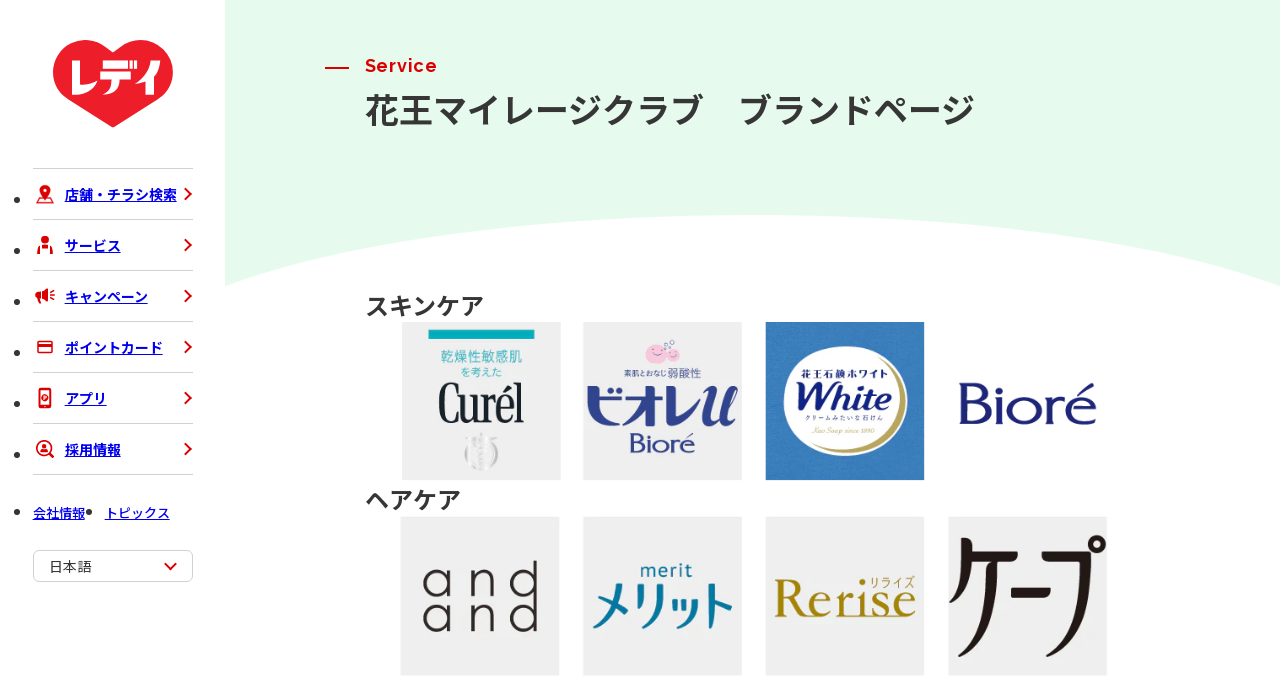

--- FILE ---
content_type: text/html; charset=utf-8
request_url: https://www.lady-drug.co.jp/service/kao_mileage_bland/
body_size: 6833
content:
<!DOCTYPE html><html class="__variable_266483 __variable_3dd645"><head><meta charSet="utf-8"/><meta name="viewport" content="width=device-width, initial-scale=1"/><link rel="preload" href="/_next/static/media/24f6ebe2756575bd-s.p.woff2" as="font" crossorigin="" type="font/woff2"/><link rel="preload" href="/_next/static/media/5ee810a3ba8d301a-s.p.woff2" as="font" crossorigin="" type="font/woff2"/><link rel="stylesheet" href="/_next/static/css/ff7672f2124addf8.css?dpl=dpl_3nHiCapjPqNY3hMKHgWf6SSysFZn" data-precedence="next"/><link rel="stylesheet" href="/_next/static/css/0cb49ae2e7ed297b.css?dpl=dpl_3nHiCapjPqNY3hMKHgWf6SSysFZn" data-precedence="next"/><link rel="stylesheet" href="/_next/static/css/3c4dcb1bc4e43803.css?dpl=dpl_3nHiCapjPqNY3hMKHgWf6SSysFZn" data-precedence="next"/><link rel="stylesheet" href="/_next/static/css/de13cae0c174e743.css?dpl=dpl_3nHiCapjPqNY3hMKHgWf6SSysFZn" data-precedence="next"/><link rel="stylesheet" href="/_next/static/css/ef46db3751d8e999.css?dpl=dpl_3nHiCapjPqNY3hMKHgWf6SSysFZn" data-precedence="next"/><link rel="stylesheet" href="/_next/static/css/86d266e9ad39db1b.css?dpl=dpl_3nHiCapjPqNY3hMKHgWf6SSysFZn" data-precedence="next"/><link rel="stylesheet" href="/_next/static/css/03aeccfa1747cb1f.css?dpl=dpl_3nHiCapjPqNY3hMKHgWf6SSysFZn" data-precedence="next"/><link rel="stylesheet" href="/_next/static/css/547f7dbc02bfd47f.css?dpl=dpl_3nHiCapjPqNY3hMKHgWf6SSysFZn" data-precedence="next"/><link rel="stylesheet" href="/_next/static/css/37b1666fa9946f8c.css?dpl=dpl_3nHiCapjPqNY3hMKHgWf6SSysFZn" data-precedence="next"/><link rel="preload" as="script" fetchPriority="low" href="/_next/static/chunks/webpack-d507ba51b0b4f7d8.js?dpl=dpl_3nHiCapjPqNY3hMKHgWf6SSysFZn"/><script src="/_next/static/chunks/63f319e9-b24ca83fc9ba8549.js?dpl=dpl_3nHiCapjPqNY3hMKHgWf6SSysFZn" async=""></script><script src="/_next/static/chunks/5161-54f9dac6757f3599.js?dpl=dpl_3nHiCapjPqNY3hMKHgWf6SSysFZn" async=""></script><script src="/_next/static/chunks/main-app-3102ecad1f2df360.js?dpl=dpl_3nHiCapjPqNY3hMKHgWf6SSysFZn" async=""></script><script src="/_next/static/chunks/app/layout-32fbfd904674741d.js?dpl=dpl_3nHiCapjPqNY3hMKHgWf6SSysFZn" async=""></script><script src="/_next/static/chunks/7420-dd0c9c77f5470202.js?dpl=dpl_3nHiCapjPqNY3hMKHgWf6SSysFZn" async=""></script><script src="/_next/static/chunks/app/(simpleTemplate)/layout-e4683525e0c0eed7.js?dpl=dpl_3nHiCapjPqNY3hMKHgWf6SSysFZn" async=""></script><script src="/_next/static/chunks/4283-bda3085d90bdfcac.js?dpl=dpl_3nHiCapjPqNY3hMKHgWf6SSysFZn" async=""></script><script src="/_next/static/chunks/169-aa1522ad1ace56ab.js?dpl=dpl_3nHiCapjPqNY3hMKHgWf6SSysFZn" async=""></script><script src="/_next/static/chunks/533-bbcde71ca9dae9d0.js?dpl=dpl_3nHiCapjPqNY3hMKHgWf6SSysFZn" async=""></script><script src="/_next/static/chunks/app/(default)/service/%5Bid%5D/page-4b5a17c92d7d293a.js?dpl=dpl_3nHiCapjPqNY3hMKHgWf6SSysFZn" async=""></script><script src="/_next/static/chunks/app/(default)/service/page-9f3414e57ad00022.js?dpl=dpl_3nHiCapjPqNY3hMKHgWf6SSysFZn" async=""></script><script src="/_next/static/chunks/1935-33717065abec7a05.js?dpl=dpl_3nHiCapjPqNY3hMKHgWf6SSysFZn" async=""></script><script src="/_next/static/chunks/app/(home)/layout-aa175c9b4bf233b1.js?dpl=dpl_3nHiCapjPqNY3hMKHgWf6SSysFZn" async=""></script><meta name="next-size-adjust" content=""/><title> 花王マイレージクラブ　ブランドページ | 株式会社レデイ薬局</title><meta name="description" content="株式会社レデイ薬局のサービスについてご確認いただけます。"/><link rel="manifest" href="/manifest.webmanifest"/><meta name="robots" content="index"/><link rel="canonical" href="https://www.lady-drug.co.jp/service/kao_mileage_bland/"/><meta property="og:title" content=" 花王マイレージクラブ　ブランドページ | 株式会社レデイ薬局"/><meta property="og:description" content="株式会社レデイ薬局のサービスについてご確認いただけます。"/><meta property="og:url" content="https://www.lady-drug.co.jp/service/kao_mileage_bland/"/><meta property="og:site_name" content="株式会社レデイ薬局"/><meta property="og:locale" content="ja_JP"/><meta property="og:image" content="https://www.lady-drug.co.jp/assets/common/ogp.png"/><meta property="og:type" content="article"/><meta name="twitter:card" content="summary_large_image"/><meta name="twitter:title" content=" 花王マイレージクラブ　ブランドページ | 株式会社レデイ薬局"/><meta name="twitter:description" content="株式会社レデイ薬局のサービスについてご確認いただけます。"/><meta name="twitter:image" content="https://www.lady-drug.co.jp/assets/common/ogp.png"/><link rel="icon" href="/favicon.ico" type="image/x-icon" sizes="16x16"/><link rel="icon" href="/icon.svg?da6c3980319a47da" type="image/svg+xml" sizes="any"/><link rel="apple-touch-icon" href="/apple-icon.png?0a91dcbe761858b8" type="image/png" sizes="180x180"/><script src="/_next/static/chunks/polyfills-42372ed130431b0a.js?dpl=dpl_3nHiCapjPqNY3hMKHgWf6SSysFZn" noModule=""></script></head><body><div hidden=""><!--$--><!--/$--></div><!--$!--><template data-dgst="BAILOUT_TO_CLIENT_SIDE_RENDERING"></template><!--/$--><div class="Container_Container__tOMZ5"><header class="Header_Header__JJJUS"><p class="Header_logo__eUQaY"><a href="/"><picture><source media="(min-width: 1024px)" srcSet="/assets/common/logo.svg"/><img alt="株式会社レデイ薬局" loading="lazy" width="55" height="40" decoding="async" data-nimg="1" style="color:transparent" src="/assets/common/logo_text.svg"/></picture></a></p><div class="HeaderMenu_HeaderMenu__8iv9s"><details class="HeaderMenu_navMenu__HVu9C navMenu"><summary class="HeaderMenu_button__97tAb"><span class="HeaderMenu_icon__bw1q_"></span><span class="HeaderMenu_open__gd85j">メニュー</span><span class="HeaderMenu_close__UFOCQ">閉じる</span></summary><nav class="HeaderMenu_nav___nKnv"><p class="HeaderMenu_logo__Yc8TT"><a href="/"><img alt="株式会社レデイ薬局" loading="lazy" width="55" height="40" decoding="async" data-nimg="1" style="color:transparent" src="/assets/common/logo_text.svg"/></a></p><div class="HeaderMenu_list__uq_UI"><ul class="Menu_list__lWjfd"><li><a class="Menu_link__k5rjs" href="https://shop.tsuruha-g.com/?qp=My+Location&amp;facets=%7B%22c_brandFilter%22%3A%5B%22%E3%83%AC%E3%83%87%E3%82%A4%E8%96%AC%E5%B1%80%22%5D%7D" target="_blank" rel="noopener noreferrer"><img alt="" loading="lazy" width="24" height="24" decoding="async" data-nimg="1" class="Menu_icon__FwPFx" style="color:transparent" src="/assets/common/icon_search.svg"/>店舗・チラシ検索</a></li><li><a class="Menu_link__k5rjs" href="/service/"><img alt="" loading="lazy" width="24" height="24" decoding="async" data-nimg="1" class="Menu_icon__FwPFx" style="color:transparent" src="/assets/common/icon_service.svg"/>サービス</a></li><li><a class="Menu_link__k5rjs" href="/campaign/"><img alt="" loading="lazy" width="24" height="24" decoding="async" data-nimg="1" class="Menu_icon__FwPFx" style="color:transparent" src="/assets/common/icon_campaign.svg"/>キャンペーン</a></li><li><a class="Menu_link__k5rjs" href="/service/pointcard/"><img alt="" loading="lazy" width="24" height="24" decoding="async" data-nimg="1" class="Menu_icon__FwPFx" style="color:transparent" src="/assets/common/icon_point.svg"/>ポイントカード</a></li><li><a class="Menu_link__k5rjs" href="/service/app/"><img alt="" loading="lazy" width="24" height="24" decoding="async" data-nimg="1" class="Menu_icon__FwPFx" style="color:transparent" src="/assets/common/icon_app.svg"/>アプリ</a></li><li><a class="Menu_link__k5rjs" href="/recruit/"><img alt="" loading="lazy" width="24" height="24" decoding="async" data-nimg="1" class="Menu_icon__FwPFx" style="color:transparent" src="/assets/common/icon_recruit.svg"/>採用情報</a></li></ul></div><ul class="HeaderMenu_menu__VM1Q9"><li><a class="HeaderMenu_menuLink__KhBnN" href="/company/">会社情報</a></li><li><a class="HeaderMenu_menuLink__KhBnN" href="/topics/">トピックス</a></li></ul><div class="HeaderMenu_lang__MKHtY"><details class="SelectLang_SelectLang__1cO60"><summary class="SelectLang_button__avf3_"><span class="SelectLang_buttonBg__gzWa_"></span>日本語</summary><ul class="SelectLang_langList__FBAlB"><li><a class="LangLink_LangLink__9OhQ_" href="/" target="_blank">日本語</a></li><li><a class="LangLink_LangLink__9OhQ_" href="https://www.tsuruha.co.jp/en/" target="_blank">English</a></li><li><a class="LangLink_LangLink__9OhQ_" href="https://www.tsuruha.co.jp/tw/" target="_blank">繁体中文</a></li><li><a class="LangLink_LangLink__9OhQ_" href="https://www.tsuruha.co.jp/ch/" target="_blank">簡体中文</a></li><li><a class="LangLink_LangLink__9OhQ_" href="https://www.tsuruha.co.jp/kr/" target="_blank">한국어</a></li><li><a class="LangLink_LangLink__9OhQ_" href="https://www.tsuruha.co.jp/th/" target="_blank">ไทย</a></li></ul></details></div></nav></details></div></header><nav class="Nav_Nav__PV6om"><ul class="Nav_list__3e1Vs"><li><a href="https://shop.tsuruha-g.com/?qp=My+Location&amp;facets=%7B%22c_brandFilter%22%3A%5B%22%E3%83%AC%E3%83%87%E3%82%A4%E8%96%AC%E5%B1%80%22%5D%7D" class="Nav_link__mqO_f" target="_blank" rel="noopener noreferrer"><img alt="" loading="lazy" width="32" height="32" decoding="async" data-nimg="1" class="Nav_img__j34_4" style="color:transparent" src="/assets/common/icon_search_g.svg"/>店舗・チラシ</a></li><li><a class="Nav_link__mqO_f" href="/service/"><img alt="" loading="lazy" width="32" height="32" decoding="async" data-nimg="1" class="Nav_img__j34_4" style="color:transparent" src="/assets/common/icon_service_g.svg"/>サービス</a></li><li><a class="Nav_link__mqO_f" href="/campaign/"><img alt="" loading="lazy" width="32" height="32" decoding="async" data-nimg="1" class="Nav_img__j34_4" style="color:transparent" src="/assets/common/icon_campaign_g.svg"/>キャンペーン</a></li><li><a class="Nav_link__mqO_f" href="/service/pointcard/"><img alt="" loading="lazy" width="32" height="32" decoding="async" data-nimg="1" class="Nav_img__j34_4" style="color:transparent" src="/assets/common/icon_point_g.svg"/>ポイントカード</a></li><li><a class="Nav_link__mqO_f" href="/service/app/"><img alt="" loading="lazy" width="32" height="32" decoding="async" data-nimg="1" class="Nav_img__j34_4" style="color:transparent" src="/assets/common/icon_app_g.svg"/>アプリ</a></li></ul></nav><div class="Container_main__Rd0IK"><main><div class="PageTitleDetail_pageTitleDetail__r__LE"><div class=" Section_center__TVIbz Section_narrow__q1XJi"><div class="PageTitleDetail_headingBlock__rpXHQ"><p class="PageTitleDetail_subTitle__akYwD">Service</p><h1 class="PageTitleDetail_title__pn9eb"> 花王マイレージクラブ　ブランドページ</h1></div></div></div><div class=" Section_center__TVIbz Section_narrow__q1XJi"><div><div><div class="ArticleTextBlock_ArticleTextBlock__hpXXd"><h2 style="text-align: start" id="ha67c0b2648">スキンケア</h2><figure><img src="https://images.microcms-assets.io/assets/02973eabf3a64ad7bb5f8daec2f1163a/16388e8619c1468fa77f0a84a181166a/kao_brand_01.png?q=75&fm=webp" alt="スキンケア" width="920" height="189"></figure><h2 style="text-align: start" id="he4078d7a6d">ヘアケア</h2><figure><img src="https://images.microcms-assets.io/assets/02973eabf3a64ad7bb5f8daec2f1163a/009a64a0939f49d29d72f73870288664/kao_brand_02.png?q=75&fm=webp" alt="" width="920" height="560"></figure><h2 style="text-align: start" id="habf33b2340">ファブリックケア</h2><figure><img src="https://images.microcms-assets.io/assets/02973eabf3a64ad7bb5f8daec2f1163a/efebe055cc764695ad12468da577c600/kao_brand_03.png?q=75&fm=webp" alt="" width="920" height="621"></figure><h2 style="text-align: start" id="hab3d6f995e">ホームケア</h2><figure><img src="https://images.microcms-assets.io/assets/02973eabf3a64ad7bb5f8daec2f1163a/a17666f13cfa47288180064af0f56793/kao_brand_04.png?q=75&fm=webp" alt="ホームケア" width="920" height="623"></figure><h2 style="text-align: start" id="h8015bfb46b">ヘルスケア</h2><figure><img src="https://images.microcms-assets.io/assets/02973eabf3a64ad7bb5f8daec2f1163a/e0861d26958a4c78a75fd953dec443e5/kao_brand_05.png?q=75&fm=webp" alt="ヘルスケア" width="920" height="623"></figure><h2 style="text-align: start" id="h662b64f782">NIVEA</h2><figure><img src="https://images.microcms-assets.io/assets/02973eabf3a64ad7bb5f8daec2f1163a/931f654d000149669041ae9604f8dcff/kao_brand_06.png?q=75&fm=webp" alt="NIVEA" width="920" height="170"></figure><h2 style="text-align: start" id="h49eb28be98">カネボウ</h2><figure><img src="https://images.microcms-assets.io/assets/02973eabf3a64ad7bb5f8daec2f1163a/2aef2166f6ae48f88f15332fb0f3cfb1/kao_brand_07.png?q=75&fm=webp" alt="カネボウ" width="918" height="970"></figure><h2 style="text-align: start" id="h48ea26cf95">ソフィーナ</h2><figure><img src="https://images.microcms-assets.io/assets/02973eabf3a64ad7bb5f8daec2f1163a/6332d925b6784d43a4ba943ee536cf43/kao_brand_08.png?q=75&fm=webp" alt="" width="920" height="623"></figure></div></div></div></div><div class="space-xl"><div><div class=" Section_center__TVIbz "><div class="Breadcrumbs_column__AepVU"><a class="Breadcrumbs_label__szbfS" href="/">TOP</a><span class="Breadcrumbs_separator__ipPy8"> / </span><a class="Breadcrumbs_label__szbfS" href="/service/">サービス</a><span class="Breadcrumbs_separator__ipPy8"> / </span><span class="Breadcrumbs_label__szbfS"> 花王マイレージクラブ　ブランドページ</span></div></div></div></div></main><!--$--><!--/$--><footer class="Footer_Footer__dR6Bl"><p class="Footer_logo__N8nTI"><img alt="株式会社レデイ薬局" loading="lazy" width="55" height="40" decoding="async" data-nimg="1" style="color:transparent" src="/assets/common/logo_text.svg"/></p><div class="Footer_menu__8E4xI"><ul class="Menu_list__lWjfd"><li><a class="Menu_link__k5rjs" href="https://shop.tsuruha-g.com/?qp=My+Location&amp;facets=%7B%22c_brandFilter%22%3A%5B%22%E3%83%AC%E3%83%87%E3%82%A4%E8%96%AC%E5%B1%80%22%5D%7D" target="_blank" rel="noopener noreferrer"><img alt="" loading="lazy" width="24" height="24" decoding="async" data-nimg="1" class="Menu_icon__FwPFx" style="color:transparent" src="/assets/common/icon_search.svg"/>店舗・チラシ検索</a></li><li><a class="Menu_link__k5rjs" href="/service/"><img alt="" loading="lazy" width="24" height="24" decoding="async" data-nimg="1" class="Menu_icon__FwPFx" style="color:transparent" src="/assets/common/icon_service.svg"/>サービス</a></li><li><a class="Menu_link__k5rjs" href="/campaign/"><img alt="" loading="lazy" width="24" height="24" decoding="async" data-nimg="1" class="Menu_icon__FwPFx" style="color:transparent" src="/assets/common/icon_campaign.svg"/>キャンペーン</a></li><li><a class="Menu_link__k5rjs" href="/service/pointcard/"><img alt="" loading="lazy" width="24" height="24" decoding="async" data-nimg="1" class="Menu_icon__FwPFx" style="color:transparent" src="/assets/common/icon_point.svg"/>ポイントカード</a></li><li><a class="Menu_link__k5rjs" href="/service/app/"><img alt="" loading="lazy" width="24" height="24" decoding="async" data-nimg="1" class="Menu_icon__FwPFx" style="color:transparent" src="/assets/common/icon_app.svg"/>アプリ</a></li><li><a class="Menu_link__k5rjs" href="/recruit/"><img alt="" loading="lazy" width="24" height="24" decoding="async" data-nimg="1" class="Menu_icon__FwPFx" style="color:transparent" src="/assets/common/icon_recruit.svg"/>採用情報</a></li></ul></div><ul class="Footer_company__qdPfV"><li><a class="Footer_link__3PKks" href="/company/">会社情報</a></li><li><a class="Footer_link__3PKks" href="/recruit/">採用情報</a></li><li><a class="Footer_link__3PKks" href="/topics/">トピックス</a></li><li><a class="Footer_link__3PKks" href="/faq/">よくあるご質問</a></li><li><a class="Footer_link__3PKks" href="/contact/">お問い合わせ</a></li></ul><div class="space-m Section_center__TVIbz "><div class="Footer_sns___bkRX false false"><a href="https://www.tsuruha-hd.com/company/group/grouplist/" target="_blank" class="Footer_group__IC5XU"><img alt="ツルハグループ" loading="lazy" width="151" height="20" decoding="async" data-nimg="1" style="color:transparent" src="/assets/common/logo_tsuruha.svg"/>企業一覧</a></div></div><div class="Footer_otherLink__ohx0N"><ul class="Footer_otherList__RReh0"><li><a class="Footer_link__3PKks" href="/page/privacy/">個人情報保護方針</a></li><li><a class="Footer_link__3PKks" href="/page/sitepolicy/">サイトポリシー</a></li><li><a class="Footer_link__3PKks" href="/page/link/">リンク</a></li></ul></div><p class="Footer_copy__2TCrs">Copyright © Lady Drug Store.Co.,Ltd. All Rights Reserved.</p></footer></div></div><script src="/_next/static/chunks/webpack-d507ba51b0b4f7d8.js?dpl=dpl_3nHiCapjPqNY3hMKHgWf6SSysFZn" id="_R_" async=""></script><script>(self.__next_f=self.__next_f||[]).push([0])</script><script>self.__next_f.push([1,"1:\"$Sreact.fragment\"\n2:\"$Sreact.suspense\"\n3:I[7600,[\"7177\",\"static/chunks/app/layout-32fbfd904674741d.js?dpl=dpl_3nHiCapjPqNY3hMKHgWf6SSysFZn\"],\"Gtm\"]\n4:I[8694,[],\"\"]\n5:I[5900,[],\"\"]\n7:I[3461,[\"7420\",\"static/chunks/7420-dd0c9c77f5470202.js?dpl=dpl_3nHiCapjPqNY3hMKHgWf6SSysFZn\",\"2159\",\"static/chunks/app/(simpleTemplate)/layout-e4683525e0c0eed7.js?dpl=dpl_3nHiCapjPqNY3hMKHgWf6SSysFZn\"],\"HtmlLang\"]\na:I[5919,[],\"OutletBoundary\"]\nc:I[1758,[],\"AsyncMetadataOutlet\"]\ne:I[5919,[],\"ViewportBoundary\"]\n10:I[5919,[],\"MetadataBoundary\"]\n12:I[7822,[],\"\"]\n:HL[\"/_next/static/media/24f6ebe2756575bd-s.p.woff2\",\"font\",{\"crossOrigin\":\"\",\"type\":\"font/woff2\"}]\n:HL[\"/_next/static/media/5ee810a3ba8d301a-s.p.woff2\",\"font\",{\"crossOrigin\":\"\",\"type\":\"font/woff2\"}]\n:HL[\"/_next/static/css/ff7672f2124addf8.css?dpl=dpl_3nHiCapjPqNY3hMKHgWf6SSysFZn\",\"style\"]\n:HL[\"/_next/static/css/0cb49ae2e7ed297b.css?dpl=dpl_3nHiCapjPqNY3hMKHgWf6SSysFZn\",\"style\"]\n:HL[\"/_next/static/css/3c4dcb1bc4e43803.css?dpl=dpl_3nHiCapjPqNY3hMKHgWf6SSysFZn\",\"style\"]\n:HL[\"/_next/static/css/de13cae0c174e743.css?dpl=dpl_3nHiCapjPqNY3hMKHgWf6SSysFZn\",\"style\"]\n:HL[\"/_next/static/css/ef46db3751d8e999.css?dpl=dpl_3nHiCapjPqNY3hMKHgWf6SSysFZn\",\"style\"]\n:HL[\"/_next/static/css/86d266e9ad39db1b.css?dpl=dpl_3nHiCapjPqNY3hMKHgWf6SSysFZn\",\"style\"]\n:HL[\"/_next/static/css/03aeccfa1747cb1f.css?dpl=dpl_3nHiCapjPqNY3hMKHgWf6SSysFZn\",\"style\"]\n:HL[\"/_next/static/css/547f7dbc02bfd47f.css?dpl=dpl_3nHiCapjPqNY3hMKHgWf6SSysFZn\",\"style\"]\n:HL[\"/_next/static/css/37b1666fa9946f8c.css?dpl=dpl_3nHiCapjPqNY3hMKHgWf6SSysFZn\",\"style\"]\n"])</script><script>self.__next_f.push([1,"0:{\"P\":null,\"b\":\"zXO2xnib7hQU29fLjBt5m\",\"p\":\"\",\"c\":[\"\",\"service\",\"kao_mileage_bland\"],\"i\":false,\"f\":[[[\"\",{\"children\":[\"(default)\",{\"children\":[\"service\",{\"children\":[[\"id\",\"kao_mileage_bland\",\"d\"],{\"children\":[\"__PAGE__\",{}]}]}]}]},\"$undefined\",\"$undefined\",true],[\"\",[\"$\",\"$1\",\"c\",{\"children\":[[[\"$\",\"link\",\"0\",{\"rel\":\"stylesheet\",\"href\":\"/_next/static/css/ff7672f2124addf8.css?dpl=dpl_3nHiCapjPqNY3hMKHgWf6SSysFZn\",\"precedence\":\"next\",\"crossOrigin\":\"$undefined\",\"nonce\":\"$undefined\"}],[\"$\",\"link\",\"1\",{\"rel\":\"stylesheet\",\"href\":\"/_next/static/css/0cb49ae2e7ed297b.css?dpl=dpl_3nHiCapjPqNY3hMKHgWf6SSysFZn\",\"precedence\":\"next\",\"crossOrigin\":\"$undefined\",\"nonce\":\"$undefined\"}],[\"$\",\"link\",\"2\",{\"rel\":\"stylesheet\",\"href\":\"/_next/static/css/3c4dcb1bc4e43803.css?dpl=dpl_3nHiCapjPqNY3hMKHgWf6SSysFZn\",\"precedence\":\"next\",\"crossOrigin\":\"$undefined\",\"nonce\":\"$undefined\"}]],[\"$\",\"html\",null,{\"className\":\"__variable_266483 __variable_3dd645\",\"children\":[\"$\",\"body\",null,{\"children\":[[\"$\",\"$2\",null,{\"children\":[\"$\",\"$L3\",null,{}]}],[\"$\",\"$L4\",null,{\"parallelRouterKey\":\"children\",\"error\":\"$undefined\",\"errorStyles\":\"$undefined\",\"errorScripts\":\"$undefined\",\"template\":[\"$\",\"$L5\",null,{}],\"templateStyles\":\"$undefined\",\"templateScripts\":\"$undefined\",\"notFound\":[\"$L6\",[[\"$\",\"link\",\"0\",{\"rel\":\"stylesheet\",\"href\":\"/_next/static/css/de13cae0c174e743.css?dpl=dpl_3nHiCapjPqNY3hMKHgWf6SSysFZn\",\"precedence\":\"next\",\"crossOrigin\":\"$undefined\",\"nonce\":\"$undefined\"}]]],\"forbidden\":\"$undefined\",\"unauthorized\":\"$undefined\"}]]}]}]]}],{\"children\":[\"(default)\",[\"$\",\"$1\",\"c\",{\"children\":[[[\"$\",\"link\",\"0\",{\"rel\":\"stylesheet\",\"href\":\"/_next/static/css/de13cae0c174e743.css?dpl=dpl_3nHiCapjPqNY3hMKHgWf6SSysFZn\",\"precedence\":\"next\",\"crossOrigin\":\"$undefined\",\"nonce\":\"$undefined\"}]],[[\"$\",\"$L7\",null,{\"lang\":\"ja\"}],\"$L8\"]]}],{\"children\":[\"service\",[\"$\",\"$1\",\"c\",{\"children\":[null,[\"$\",\"$L4\",null,{\"parallelRouterKey\":\"children\",\"error\":\"$undefined\",\"errorStyles\":\"$undefined\",\"errorScripts\":\"$undefined\",\"template\":[\"$\",\"$L5\",null,{}],\"templateStyles\":\"$undefined\",\"templateScripts\":\"$undefined\",\"notFound\":\"$undefined\",\"forbidden\":\"$undefined\",\"unauthorized\":\"$undefined\"}]]}],{\"children\":[[\"id\",\"kao_mileage_bland\",\"d\"],[\"$\",\"$1\",\"c\",{\"children\":[null,[\"$\",\"$L4\",null,{\"parallelRouterKey\":\"children\",\"error\":\"$undefined\",\"errorStyles\":\"$undefined\",\"errorScripts\":\"$undefined\",\"template\":[\"$\",\"$L5\",null,{}],\"templateStyles\":\"$undefined\",\"templateScripts\":\"$undefined\",\"notFound\":\"$undefined\",\"forbidden\":\"$undefined\",\"unauthorized\":\"$undefined\"}]]}],{\"children\":[\"__PAGE__\",[\"$\",\"$1\",\"c\",{\"children\":[\"$L9\",[[\"$\",\"link\",\"0\",{\"rel\":\"stylesheet\",\"href\":\"/_next/static/css/ef46db3751d8e999.css?dpl=dpl_3nHiCapjPqNY3hMKHgWf6SSysFZn\",\"precedence\":\"next\",\"crossOrigin\":\"$undefined\",\"nonce\":\"$undefined\"}],[\"$\",\"link\",\"1\",{\"rel\":\"stylesheet\",\"href\":\"/_next/static/css/86d266e9ad39db1b.css?dpl=dpl_3nHiCapjPqNY3hMKHgWf6SSysFZn\",\"precedence\":\"next\",\"crossOrigin\":\"$undefined\",\"nonce\":\"$undefined\"}],[\"$\",\"link\",\"2\",{\"rel\":\"stylesheet\",\"href\":\"/_next/static/css/03aeccfa1747cb1f.css?dpl=dpl_3nHiCapjPqNY3hMKHgWf6SSysFZn\",\"precedence\":\"next\",\"crossOrigin\":\"$undefined\",\"nonce\":\"$undefined\"}],[\"$\",\"link\",\"3\",{\"rel\":\"stylesheet\",\"href\":\"/_next/static/css/547f7dbc02bfd47f.css?dpl=dpl_3nHiCapjPqNY3hMKHgWf6SSysFZn\",\"precedence\":\"next\",\"crossOrigin\":\"$undefined\",\"nonce\":\"$undefined\"}],[\"$\",\"link\",\"4\",{\"rel\":\"stylesheet\",\"href\":\"/_next/static/css/37b1666fa9946f8c.css?dpl=dpl_3nHiCapjPqNY3hMKHgWf6SSysFZn\",\"precedence\":\"next\",\"crossOrigin\":\"$undefined\",\"nonce\":\"$undefined\"}]],[\"$\",\"$La\",null,{\"children\":[\"$Lb\",[\"$\",\"$Lc\",null,{\"promise\":\"$@d\"}]]}]]}],{},null,false]},null,false]},null,false]},null,false]},null,false],[\"$\",\"$1\",\"h\",{\"children\":[null,[[\"$\",\"$Le\",null,{\"children\":\"$Lf\"}],[\"$\",\"meta\",null,{\"name\":\"next-size-adjust\",\"content\":\"\"}]],[\"$\",\"$L10\",null,{\"children\":[\"$\",\"div\",null,{\"hidden\":true,\"children\":[\"$\",\"$2\",null,{\"fallback\":null,\"children\":\"$L11\"}]}]}]]}],false]],\"m\":\"$undefined\",\"G\":[\"$12\",[]],\"s\":false,\"S\":true}\n"])</script><script>self.__next_f.push([1,"f:[[\"$\",\"meta\",\"0\",{\"charSet\":\"utf-8\"}],[\"$\",\"meta\",\"1\",{\"name\":\"viewport\",\"content\":\"width=device-width, initial-scale=1\"}]]\nb:null\n"])</script><script>self.__next_f.push([1,"13:I[4283,[\"4283\",\"static/chunks/4283-bda3085d90bdfcac.js?dpl=dpl_3nHiCapjPqNY3hMKHgWf6SSysFZn\",\"169\",\"static/chunks/169-aa1522ad1ace56ab.js?dpl=dpl_3nHiCapjPqNY3hMKHgWf6SSysFZn\",\"533\",\"static/chunks/533-bbcde71ca9dae9d0.js?dpl=dpl_3nHiCapjPqNY3hMKHgWf6SSysFZn\",\"6073\",\"static/chunks/app/(default)/service/%5Bid%5D/page-4b5a17c92d7d293a.js?dpl=dpl_3nHiCapjPqNY3hMKHgWf6SSysFZn\"],\"\"]\n14:I[7420,[\"4283\",\"static/chunks/4283-bda3085d90bdfcac.js?dpl=dpl_3nHiCapjPqNY3hMKHgWf6SSysFZn\",\"7420\",\"static/chunks/7420-dd0c9c77f5470202.js?dpl=dpl_3nHiCapjPqNY3hMKHgWf6SSysFZn\",\"8037\",\"static/chunks/app/(default)/service/page-9f3414e57ad00022.js?dpl=dpl_3nHiCapjPqNY3hMKHgWf6SSysFZn\"],\"Image\"]\n15:I[5687,[\"4283\",\"static/chunks/4283-bda3085d90bdfcac.js?dpl=dpl_3nHiCapjPqNY3hMKHgWf6SSysFZn\",\"7420\",\"static/chunks/7420-dd0c9c77f5470202.js?dpl=dpl_3nHiCapjPqNY3hMKHgWf6SSysFZn\",\"1935\",\"static/chunks/1935-33717065abec7a05.js?dpl=dpl_3nHiCapjPqNY3hMKHgWf6SSysFZn\",\"4790\",\"static/chunks/app/(home)/layout-aa175c9b4bf233b1.js?dpl=dpl_3nHiCapjPqNY3hMKHgWf6SSysFZn\"],\"HeaderMenu\"]\n16:I[695,[\"4283\",\"static/chunks/4283-bda3085d90bdfcac.js?dpl=dpl_3nHiCapjPqNY3hMKHgWf6SSysFZn\",\"7420\",\"static/chunks/7420-dd0c9c77f5470202.js?dpl=dpl_3nHiCapjPqNY3hMKHgWf6SSysFZn\",\"1935\",\"static/chunks/1935-33717065abec7a05.js?dpl=dpl_3nHiCapjPqNY3hMKHgWf6SSysFZn\",\"4790\",\"static/chunks/app/(home)/layout-aa175c9b4bf233b1.js?dpl=dpl_3nHiCapjPqNY3hMKHgWf6SSysFZn\"],\"Nav\"]\n17:I[9648,[\"4283\",\"static/chunks/4283-bda3085d90bdfcac.js?dpl=dpl_3nHiCapjPqNY3hMKHgWf6SSysFZn\",\"7420\",\"static/chunks/7420-dd0c9c77f5470202.js?dpl=dpl_3nHiCapjPqNY3hMKHgWf6SSysFZn\",\"1935\",\"static/chunks/1935-33717065abec7a05.js?dpl=dpl_3nHiCapjPqNY3hMKHgWf6SSysFZn\",\"4790\",\"static/chunks/app/(home)/layout-aa175c9b4bf233b1.js?dpl=dpl_3nHiCapjPqNY3hMKHgWf6SSysFZn\"],\"Menu\"]\n"])</script><script>self.__next_f.push([1,"6:[\"$\",\"div\",null,{\"className\":\"Container_Container__tOMZ5\",\"children\":[[\"$\",\"header\",null,{\"className\":\"Header_Header__JJJUS\",\"children\":[[\"$\",\"p\",null,{\"className\":\"Header_logo__eUQaY\",\"children\":[\"$\",\"$L13\",null,{\"href\":\"/\",\"children\":[\"$\",\"picture\",null,{\"children\":[[\"$\",\"source\",null,{\"media\":\"(min-width: 1024px)\",\"srcSet\":\"/assets/common/logo.svg\"}],[\"$\",\"$L14\",null,{\"src\":\"/assets/common/logo_text.svg\",\"alt\":\"株式会社レデイ薬局\",\"width\":55,\"height\":40}]]}]}]}],[\"$\",\"$L15\",null,{}]]}],[\"$\",\"$L16\",null,{}],[\"$\",\"div\",null,{\"className\":\"Container_main__Rd0IK\",\"children\":[[\"$\",\"main\",null,{\"className\":\"NotFound_NotFound__IJ5F_\",\"children\":[[\"$\",\"div\",null,{\"className\":\" Section_center__TVIbz Section_narrow__q1XJi\",\"children\":[\"$\",\"div\",null,{\"className\":\"NotFound_contents__xJroP\",\"children\":[[\"$\",\"h1\",null,{\"className\":\"NotFound_heading__cEeFB\",\"children\":[\"$\",\"$L14\",null,{\"src\":\"/assets/404/heading.png?q=75\u0026fm=webp\",\"alt\":\"404 not found\",\"width\":342,\"height\":244}]}],[\"$\",\"div\",null,{\"className\":\"NotFound_title__vwDQU\",\"children\":\"お探しのページは見つかりません。\"}],[\"$\",\"p\",null,{\"className\":\"NotFound_text__5OPU6 space-s\",\"children\":[\"お探しのページは一時的にアクセスできない状況にあるか、\",[\"$\",\"br\",null,{}],\"移動もしくは削除された可能性があります。\"]}],[\"$\",\"div\",null,{\"className\":\"NotFound_button__jMX_5\",\"children\":[\"$\",\"$L13\",null,{\"className\":\"Button_Button__RSTxZ \",\"href\":\"/\",\"target\":\"\",\"children\":\"TOPへ戻る\"}]}]]}]}],[\"$\",\"div\",null,{\"className\":\"space-xl\",\"children\":[\"$\",\"div\",null,{\"className\":\"$undefined\",\"children\":[\"$\",\"div\",null,{\"className\":\" Section_center__TVIbz \",\"children\":[\"$\",\"div\",null,{\"className\":\"Breadcrumbs_column__AepVU\",\"children\":[[\"$\",\"$1\",\"0\",{\"children\":[[\"$\",\"$L13\",null,{\"href\":\"/\",\"className\":\"Breadcrumbs_label__szbfS\",\"children\":\"TOP\"}],[\"$\",\"span\",null,{\"className\":\"Breadcrumbs_separator__ipPy8\",\"children\":\" / \"}]]}],[\"$\",\"span\",\"1\",{\"className\":\"Breadcrumbs_label__szbfS\",\"children\":\"お探しのページは見つかりません。\"}]]}]}]}]}]]}],[\"$\",\"footer\",null,{\"className\":\"Footer_Footer__dR6Bl\",\"children\":[[\"$\",\"p\",null,{\"className\":\"Footer_logo__N8nTI\",\"children\":[\"$\",\"$L14\",null,{\"src\":\"/assets/common/logo_text.svg\",\"alt\":\"株式会社レデイ薬局\",\"width\":55,\"height\":40}]}],[\"$\",\"div\",null,{\"className\":\"Footer_menu__8E4xI\",\"children\":[\"$\",\"$L17\",null,{}]}],[\"$\",\"ul\",null,{\"className\":\"Footer_company__qdPfV\",\"children\":[[\"$\",\"li\",\"0\",{\"children\":[\"$\",\"$L13\",null,{\"href\":\"/company/\",\"className\":\"Footer_link__3PKks\",\"children\":\"会社情報\"}]}],[\"$\",\"li\",\"1\",{\"children\":[\"$\",\"$L13\",null,{\"href\":\"/recruit/\",\"className\":\"Footer_link__3PKks\",\"children\":\"採用情報\"}]}],[\"$\",\"li\",\"2\",{\"children\":[\"$\",\"$L13\",null,{\"href\":\"/topics/\",\"className\":\"Footer_link__3PKks\",\"children\":\"トピックス\"}]}],[\"$\",\"li\",\"3\",{\"children\":[\"$\",\"$L13\",null,{\"href\":\"/faq/\",\"className\":\"Footer_link__3PKks\",\"children\":\"よくあるご質問\"}]}],[\"$\",\"li\",\"4\",{\"children\":[\"$\",\"$L13\",null,{\"href\":\"/contact/\",\"className\":\"Footer_link__3PKks\",\"children\":\"お問い合わせ\"}]}]]}],[\"$\",\"div\",null,{\"className\":\"space-m Section_center__TVIbz \",\"children\":[\"$\",\"div\",null,{\"className\":\"Footer_sns___bkRX false false\",\"children\":[false,[\"$\",\"a\",null,{\"href\":\"https://www.tsuruha-hd.com/company/group/grouplist/\",\"target\":\"_blank\",\"className\":\"Footer_group__IC5XU\",\"children\":[[\"$\",\"$L14\",null,{\"src\":\"/assets/common/logo_tsuruha.svg\",\"alt\":\"ツルハグループ\",\"width\":151,\"height\":20}],\"企業一覧\"]}]]}]}],[\"$\",\"div\",null,{\"className\":\"Footer_otherLink__ohx0N\",\"children\":[\"$\",\"ul\",null,{\"className\":\"Footer_otherList__RReh0\",\"children\":[[\"$\",\"li\",\"0\",{\"children\":[\"$\",\"$L13\",null,{\"href\":\"/page/privacy/\",\"className\":\"Footer_link__3PKks\",\"children\":\"個人情報保護方針\"}]}],[\"$\",\"li\",\"1\",{\"children\":[\"$\",\"$L13\",null,{\"href\":\"/page/sitepolicy/\",\"className\":\"Footer_link__3PKks\",\"children\":\"サイトポリシー\"}]}],[\"$\",\"li\",\"2\",{\"children\":[\"$\",\"$L13\",null,{\"href\":\"/page/link/\",\"className\":\"Footer_link__3PKks\",\"children\":\"リンク\"}]}]]}]}],[\"$\",\"p\",null,{\"className\":\"Footer_copy__2TCrs\",\"children\":\"Copyright © Lady Drug Store.Co.,Ltd. All Rights Reserved.\"}]]}]]}],\"$undefined\"]}]\n"])</script><script>self.__next_f.push([1,"8:[\"$\",\"div\",null,{\"className\":\"Container_Container__tOMZ5\",\"children\":[[\"$\",\"header\",null,{\"className\":\"Header_Header__JJJUS\",\"children\":[[\"$\",\"p\",null,{\"className\":\"Header_logo__eUQaY\",\"children\":[\"$\",\"$L13\",null,{\"href\":\"/\",\"children\":[\"$\",\"picture\",null,{\"children\":[[\"$\",\"source\",null,{\"media\":\"(min-width: 1024px)\",\"srcSet\":\"/assets/common/logo.svg\"}],[\"$\",\"$L14\",null,{\"src\":\"/assets/common/logo_text.svg\",\"alt\":\"株式会社レデイ薬局\",\"width\":55,\"height\":40}]]}]}]}],[\"$\",\"$L15\",null,{}]]}],[\"$\",\"$L16\",null,{}],[\"$\",\"div\",null,{\"className\":\"Container_main__Rd0IK\",\"children\":[[\"$\",\"$L4\",null,{\"parallelRouterKey\":\"children\",\"error\":\"$undefined\",\"errorStyles\":\"$undefined\",\"errorScripts\":\"$undefined\",\"template\":[\"$\",\"$L5\",null,{}],\"templateStyles\":\"$undefined\",\"templateScripts\":\"$undefined\",\"notFound\":\"$undefined\",\"forbidden\":\"$undefined\",\"unauthorized\":\"$undefined\"}],[\"$\",\"footer\",null,{\"className\":\"Footer_Footer__dR6Bl\",\"children\":[[\"$\",\"p\",null,{\"className\":\"Footer_logo__N8nTI\",\"children\":[\"$\",\"$L14\",null,{\"src\":\"/assets/common/logo_text.svg\",\"alt\":\"株式会社レデイ薬局\",\"width\":55,\"height\":40}]}],[\"$\",\"div\",null,{\"className\":\"Footer_menu__8E4xI\",\"children\":[\"$\",\"$L17\",null,{}]}],[\"$\",\"ul\",null,{\"className\":\"Footer_company__qdPfV\",\"children\":[[\"$\",\"li\",\"0\",{\"children\":[\"$\",\"$L13\",null,{\"href\":\"/company/\",\"className\":\"Footer_link__3PKks\",\"children\":\"会社情報\"}]}],[\"$\",\"li\",\"1\",{\"children\":[\"$\",\"$L13\",null,{\"href\":\"/recruit/\",\"className\":\"Footer_link__3PKks\",\"children\":\"採用情報\"}]}],[\"$\",\"li\",\"2\",{\"children\":[\"$\",\"$L13\",null,{\"href\":\"/topics/\",\"className\":\"Footer_link__3PKks\",\"children\":\"トピックス\"}]}],[\"$\",\"li\",\"3\",{\"children\":[\"$\",\"$L13\",null,{\"href\":\"/faq/\",\"className\":\"Footer_link__3PKks\",\"children\":\"よくあるご質問\"}]}],[\"$\",\"li\",\"4\",{\"children\":[\"$\",\"$L13\",null,{\"href\":\"/contact/\",\"className\":\"Footer_link__3PKks\",\"children\":\"お問い合わせ\"}]}]]}],[\"$\",\"div\",null,{\"className\":\"space-m Section_center__TVIbz \",\"children\":[\"$\",\"div\",null,{\"className\":\"Footer_sns___bkRX false false\",\"children\":[false,[\"$\",\"a\",null,{\"href\":\"https://www.tsuruha-hd.com/company/group/grouplist/\",\"target\":\"_blank\",\"className\":\"Footer_group__IC5XU\",\"children\":[[\"$\",\"$L14\",null,{\"src\":\"/assets/common/logo_tsuruha.svg\",\"alt\":\"ツルハグループ\",\"width\":151,\"height\":20}],\"企業一覧\"]}]]}]}],[\"$\",\"div\",null,{\"className\":\"Footer_otherLink__ohx0N\",\"children\":[\"$\",\"ul\",null,{\"className\":\"Footer_otherList__RReh0\",\"children\":[[\"$\",\"li\",\"0\",{\"children\":[\"$\",\"$L13\",null,{\"href\":\"/page/privacy/\",\"className\":\"Footer_link__3PKks\",\"children\":\"個人情報保護方針\"}]}],[\"$\",\"li\",\"1\",{\"children\":[\"$\",\"$L13\",null,{\"href\":\"/page/sitepolicy/\",\"className\":\"Footer_link__3PKks\",\"children\":\"サイトポリシー\"}]}],[\"$\",\"li\",\"2\",{\"children\":[\"$\",\"$L13\",null,{\"href\":\"/page/link/\",\"className\":\"Footer_link__3PKks\",\"children\":\"リンク\"}]}]]}]}],[\"$\",\"p\",null,{\"className\":\"Footer_copy__2TCrs\",\"children\":\"Copyright © Lady Drug Store.Co.,Ltd. All Rights Reserved.\"}]]}]]}],\"$undefined\"]}]\n"])</script><script>self.__next_f.push([1,"18:T877,"])</script><script>self.__next_f.push([1,"\u003ch2 style=\"text-align: start\" id=\"ha67c0b2648\"\u003eスキンケア\u003c/h2\u003e\u003cfigure\u003e\u003cimg src=\"https://images.microcms-assets.io/assets/02973eabf3a64ad7bb5f8daec2f1163a/16388e8619c1468fa77f0a84a181166a/kao_brand_01.png?q=75\u0026fm=webp\" alt=\"スキンケア\" width=\"920\" height=\"189\"\u003e\u003c/figure\u003e\u003ch2 style=\"text-align: start\" id=\"he4078d7a6d\"\u003eヘアケア\u003c/h2\u003e\u003cfigure\u003e\u003cimg src=\"https://images.microcms-assets.io/assets/02973eabf3a64ad7bb5f8daec2f1163a/009a64a0939f49d29d72f73870288664/kao_brand_02.png?q=75\u0026fm=webp\" alt=\"\" width=\"920\" height=\"560\"\u003e\u003c/figure\u003e\u003ch2 style=\"text-align: start\" id=\"habf33b2340\"\u003eファブリックケア\u003c/h2\u003e\u003cfigure\u003e\u003cimg src=\"https://images.microcms-assets.io/assets/02973eabf3a64ad7bb5f8daec2f1163a/efebe055cc764695ad12468da577c600/kao_brand_03.png?q=75\u0026fm=webp\" alt=\"\" width=\"920\" height=\"621\"\u003e\u003c/figure\u003e\u003ch2 style=\"text-align: start\" id=\"hab3d6f995e\"\u003eホームケア\u003c/h2\u003e\u003cfigure\u003e\u003cimg src=\"https://images.microcms-assets.io/assets/02973eabf3a64ad7bb5f8daec2f1163a/a17666f13cfa47288180064af0f56793/kao_brand_04.png?q=75\u0026fm=webp\" alt=\"ホームケア\" width=\"920\" height=\"623\"\u003e\u003c/figure\u003e\u003ch2 style=\"text-align: start\" id=\"h8015bfb46b\"\u003eヘルスケア\u003c/h2\u003e\u003cfigure\u003e\u003cimg src=\"https://images.microcms-assets.io/assets/02973eabf3a64ad7bb5f8daec2f1163a/e0861d26958a4c78a75fd953dec443e5/kao_brand_05.png?q=75\u0026fm=webp\" alt=\"ヘルスケア\" width=\"920\" height=\"623\"\u003e\u003c/figure\u003e\u003ch2 style=\"text-align: start\" id=\"h662b64f782\"\u003eNIVEA\u003c/h2\u003e\u003cfigure\u003e\u003cimg src=\"https://images.microcms-assets.io/assets/02973eabf3a64ad7bb5f8daec2f1163a/931f654d000149669041ae9604f8dcff/kao_brand_06.png?q=75\u0026fm=webp\" alt=\"NIVEA\" width=\"920\" height=\"170\"\u003e\u003c/figure\u003e\u003ch2 style=\"text-align: start\" id=\"h49eb28be98\"\u003eカネボウ\u003c/h2\u003e\u003cfigure\u003e\u003cimg src=\"https://images.microcms-assets.io/assets/02973eabf3a64ad7bb5f8daec2f1163a/2aef2166f6ae48f88f15332fb0f3cfb1/kao_brand_07.png?q=75\u0026fm=webp\" alt=\"カネボウ\" width=\"918\" height=\"970\"\u003e\u003c/figure\u003e\u003ch2 style=\"text-align: start\" id=\"h48ea26cf95\"\u003eソフィーナ\u003c/h2\u003e\u003cfigure\u003e\u003cimg src=\"https://images.microcms-assets.io/assets/02973eabf3a64ad7bb5f8daec2f1163a/6332d925b6784d43a4ba943ee536cf43/kao_brand_08.png?q=75\u0026fm=webp\" alt=\"\" width=\"920\" height=\"623\"\u003e\u003c/figure\u003e"])</script><script>self.__next_f.push([1,"9:[\"$\",\"main\",null,{\"className\":\"$undefined\",\"children\":[[\"$\",\"div\",null,{\"className\":\"PageTitleDetail_pageTitleDetail__r__LE\",\"children\":[\"$\",\"div\",null,{\"className\":\" Section_center__TVIbz Section_narrow__q1XJi\",\"children\":[\"$\",\"div\",null,{\"className\":\"PageTitleDetail_headingBlock__rpXHQ\",\"children\":[[\"$\",\"p\",null,{\"className\":\"PageTitleDetail_subTitle__akYwD\",\"children\":\"Service\"}],[\"$\",\"h1\",null,{\"className\":\"PageTitleDetail_title__pn9eb\",\"children\":\" 花王マイレージクラブ　ブランドページ\"}]]}]}]}],[\"$\",\"div\",null,{\"className\":\" Section_center__TVIbz Section_narrow__q1XJi\",\"children\":[\"$\",\"div\",null,{\"className\":\"$undefined\",\"children\":[\"$\",\"div\",null,{\"className\":\"$undefined\",\"children\":[[\"$\",\"div\",\"0\",{\"className\":\"ArticleTextBlock_ArticleTextBlock__hpXXd\",\"dangerouslySetInnerHTML\":{\"__html\":[\"$18\"]}}]]}]}]}],[\"$\",\"div\",null,{\"className\":\"space-xl\",\"children\":[\"$\",\"div\",null,{\"className\":\"$undefined\",\"children\":[\"$\",\"div\",null,{\"className\":\" Section_center__TVIbz \",\"children\":[\"$\",\"div\",null,{\"className\":\"Breadcrumbs_column__AepVU\",\"children\":[[\"$\",\"$1\",\"0\",{\"children\":[[\"$\",\"$L13\",null,{\"href\":\"/\",\"className\":\"Breadcrumbs_label__szbfS\",\"children\":\"TOP\"}],[\"$\",\"span\",null,{\"className\":\"Breadcrumbs_separator__ipPy8\",\"children\":\" / \"}]]}],[\"$\",\"$1\",\"1\",{\"children\":[[\"$\",\"$L13\",null,{\"href\":\"/service/\",\"className\":\"Breadcrumbs_label__szbfS\",\"children\":\"サービス\"}],[\"$\",\"span\",null,{\"className\":\"Breadcrumbs_separator__ipPy8\",\"children\":\" / \"}]]}],[\"$\",\"span\",\"2\",{\"className\":\"Breadcrumbs_label__szbfS\",\"children\":\" 花王マイレージクラブ　ブランドページ\"}]]}]}]}]}]]}]\n"])</script><script>self.__next_f.push([1,"19:I[9358,[],\"IconMark\"]\n"])</script><script>self.__next_f.push([1,"d:{\"metadata\":[[\"$\",\"title\",\"0\",{\"children\":\" 花王マイレージクラブ　ブランドページ | 株式会社レデイ薬局\"}],[\"$\",\"meta\",\"1\",{\"name\":\"description\",\"content\":\"株式会社レデイ薬局のサービスについてご確認いただけます。\"}],[\"$\",\"link\",\"2\",{\"rel\":\"manifest\",\"href\":\"/manifest.webmanifest\",\"crossOrigin\":\"$undefined\"}],[\"$\",\"meta\",\"3\",{\"name\":\"robots\",\"content\":\"index\"}],[\"$\",\"link\",\"4\",{\"rel\":\"canonical\",\"href\":\"https://www.lady-drug.co.jp/service/kao_mileage_bland/\"}],[\"$\",\"meta\",\"5\",{\"property\":\"og:title\",\"content\":\" 花王マイレージクラブ　ブランドページ | 株式会社レデイ薬局\"}],[\"$\",\"meta\",\"6\",{\"property\":\"og:description\",\"content\":\"株式会社レデイ薬局のサービスについてご確認いただけます。\"}],[\"$\",\"meta\",\"7\",{\"property\":\"og:url\",\"content\":\"https://www.lady-drug.co.jp/service/kao_mileage_bland/\"}],[\"$\",\"meta\",\"8\",{\"property\":\"og:site_name\",\"content\":\"株式会社レデイ薬局\"}],[\"$\",\"meta\",\"9\",{\"property\":\"og:locale\",\"content\":\"ja_JP\"}],[\"$\",\"meta\",\"10\",{\"property\":\"og:image\",\"content\":\"https://www.lady-drug.co.jp/assets/common/ogp.png\"}],[\"$\",\"meta\",\"11\",{\"property\":\"og:type\",\"content\":\"article\"}],[\"$\",\"meta\",\"12\",{\"name\":\"twitter:card\",\"content\":\"summary_large_image\"}],[\"$\",\"meta\",\"13\",{\"name\":\"twitter:title\",\"content\":\" 花王マイレージクラブ　ブランドページ | 株式会社レデイ薬局\"}],[\"$\",\"meta\",\"14\",{\"name\":\"twitter:description\",\"content\":\"株式会社レデイ薬局のサービスについてご確認いただけます。\"}],[\"$\",\"meta\",\"15\",{\"name\":\"twitter:image\",\"content\":\"https://www.lady-drug.co.jp/assets/common/ogp.png\"}],[\"$\",\"link\",\"16\",{\"rel\":\"icon\",\"href\":\"/favicon.ico\",\"type\":\"image/x-icon\",\"sizes\":\"16x16\"}],[\"$\",\"link\",\"17\",{\"rel\":\"icon\",\"href\":\"/icon.svg?da6c3980319a47da\",\"type\":\"image/svg+xml\",\"sizes\":\"any\"}],[\"$\",\"link\",\"18\",{\"rel\":\"apple-touch-icon\",\"href\":\"/apple-icon.png?0a91dcbe761858b8\",\"type\":\"image/png\",\"sizes\":\"180x180\"}],[\"$\",\"$L19\",\"19\",{}]],\"error\":null,\"digest\":\"$undefined\"}\n"])</script><script>self.__next_f.push([1,"11:\"$d:metadata\"\n"])</script></body></html>

--- FILE ---
content_type: text/css; charset=utf-8
request_url: https://www.lady-drug.co.jp/_next/static/css/ff7672f2124addf8.css?dpl=dpl_3nHiCapjPqNY3hMKHgWf6SSysFZn
body_size: 1114
content:
*,:after,:before{margin:0;padding:0;box-sizing:border-box}:where([hidden]:not([hidden=until-found])){display:none!important}:where(html){-webkit-text-size-adjust:none}@supports not (min-block-size:100dvb){:where(html){block-size:100%}}@media (prefers-reduced-motion:no-preference){:where(html:focus-within){scroll-behavior:smooth}}:where(body){block-size:100%;block-size:100dvb;line-height:1.5;font-family:system-ui,sans-serif;-webkit-font-smoothing:antialiased}:where(input,button,textarea,select){font:inherit;color:inherit}:where(textarea){resize:vertical;resize:block}:where(button,label,select,summary,[role=button],[role=option]){cursor:pointer}:where(:disabled){cursor:not-allowed}:where(label:has(>input:disabled),label:has(+input:disabled)){cursor:not-allowed}:where(button){border-style:solid}:where(a){text-underline-offset:.2ex}:where(ul,ol){list-style:none}:where(img,svg,video,canvas,audio,iframe,embed,object){display:block}:where(img,picture,svg){max-inline-size:100%;block-size:auto}:where(p,h1,h2,h3,h4,h5,h6){overflow-wrap:break-word}:where(h1,h2,h3){line-height:calc(1em + .5rem)}:where(hr){border:none;border-block-start:1px solid;color:inherit;block-size:0;overflow:visible}:where(:focus-visible){outline:2px solid var(--focus-color,Highlight);outline-offset:2px}:where(.visually-hidden:not(:focus,:active,:focus-within,.not-visually-hidden)){clip-path:inset(50%)!important;height:1px!important;width:1px!important;overflow:hidden!important;position:absolute!important;white-space:nowrap!important;border:0!important}:root{--tsuruha-1st-01:#ed1d29;--tsuruha-2nd-01:#ed1d29;--tsuruha-3rd-01:#fff5e8;--tsuruha-3rd-02:#ffeaea;--tsuruha-all-text:#363636;--tsuruha-all-boder:#d1d1d1;--tsuruha-all-bg:#f4f4f4;--tsuruha-attention-01:#ed1d29;--wants-1st-01:#ed1d29;--wants-2nd-01:#32ca9f;--wants-3rd-01:#ebfcf7;--wants-3rd-02:#ffeaea;--wants-all-text:#363636;--wants-all-boder:#d1d1d1;--wants-all-bg:#f4f4f4;--wants-attention-01:#ed1d29;--kyorindo-1st-01:#00a896;--kyorindo-2nd-01:#00a896;--kyorindo-3rd-01:#e7fcfa;--kyorindo-3rd-02:#e7fcfa;--kyorindo-all-text:#363636;--kyorindo-all-boder:#d1d1d1;--kyorindo-all-bg:#f4f4f4;--kyorindo-attention-01:#ed1d29;--lady-1st-01:#db0000;--lady-2nd-01:#189e4f;--lady-3rd-01:#e6faee;--lady-3rd-02:#ffeaea;--lady-all-text:#363636;--lady-all-boder:#d1d1d1;--lady-all-bg:#f4f4f4;--lady-attention-01:#db0000;--fukutaro-1st-01:#e50012;--fukutaro-2nd-01:#0d3387;--fukutaro-3rd-01:#eaf6fd;--fukutaro-3rd-02:#ffeaea;--fukutaro-all-text:#363636;--fukutaro-all-boder:#d1d1d1;--fukutaro-all-bg:#f4f4f4;--fukutaro-attention-01:#e50012;--wellness-1st-01:#ed6c00;--wellness-2nd-01:#ed6c00;--wellness-3rd-01:#fff5ec;--wellness-3rd-02:#fff5ec;--wellness-all-text:#363636;--wellness-all-boder:#d1d1d1;--wellness-all-bg:#f4f4f4;--wellness-attention-01:#ed1d29;--eleven-1st-01:#d7001d;--eleven-2nd-01:#d7001d;--eleven-3rd-01:#ffeaea;--eleven-3rd-02:#ffeaea;--eleven-all-text:#363636;--eleven-all-boder:#d1d1d1;--eleven-all-bg:#f4f4f4;--eleven-attention-01:#d7001d;--bd-1st-01:#1d2087;--bd-2nd-01:#1d2087;--bd-3rd-01:#f6f6fb;--bd-3rd-02:#f6f6fb;--bd-all-text:#363636;--bd-all-boder:#d1d1d1;--bd-all-bg:#f4f4f4;--bd-attention-01:#ed1d29;--all-other-01:#b4000a;--all-other-02:#ce4b02;--all-other-03:#364da8;--all-other-04:#008938;--primary-01:var(--lady-1st-01);--secondly-01:var(--lady-2nd-01);--thirdly-01:var(--lady-3rd-01);--thirdly-02:var(--lady-3rd-02);--text:var(--lady-all-text);--border:var(--lady-all-boder);--background:var(--lady-all-bg);--attention:var(--lady-attention-01);--all-01:var(--all-other-01);--all-02:var(--all-other-02);--all-03:var(--all-other-03);--all-04:var(--all-other-04);--fontRegular:400;--fontMedium:500;--fontBold:700;--englishLight:700;--englishMedium:700}body{color:var(--text);font-family:var(--font-noto)}:where(a){color:inherit;text-decoration:none}img{display:inline-block;max-width:100%;height:auto;vertical-align:top}.visually-hidden{clip-path:inset(100%);clip:rect(1px,1px,1px,1px);height:1px;overflow:hidden;position:absolute;width:1px;margin:0}.space-xl{margin-top:64px}.space-l{margin-top:48px}.space-m{margin-top:40px}.space-s{margin-top:16px}.space-xs{margin-top:8px}@media (min-width:768px){.space-xl{margin-top:80px}.space-l{margin-top:64px}.space-m{margin-top:48px}.space-s{margin-top:24px}.space-xs{margin-top:8px}}

--- FILE ---
content_type: text/css; charset=utf-8
request_url: https://www.lady-drug.co.jp/_next/static/css/de13cae0c174e743.css?dpl=dpl_3nHiCapjPqNY3hMKHgWf6SSysFZn
body_size: 9405
content:
@media(min-width:1024px){.Container_Container__tOMZ5{padding-left:min(17.6%,240px)}}.Container_main__Rd0IK{padding-bottom:64px}@media(min-width:1024px){.Container_main__Rd0IK{padding-bottom:0}}.FixedBnr_FixedBnr__mgugb{position:fixed;right:20px;bottom:84px;z-index:2}@media screen and (min-width:768px){.FixedBnr_FixedBnr__mgugb{right:40px;top:40px;bottom:auto}}.FixedBnr_FixedBnrLink__RysID{display:block;border-radius:4px;overflow:hidden;box-shadow:0 4px 4px 0 rgba(0,0,0,.4);position:relative}.FixedBnr_FixedBnrLink__RysID:before{content:"";position:absolute;left:0;top:0;width:100%;height:100%;background-color:rgba(0,0,0,.2);opacity:0;transition:.3s}.FixedBnr_FixedBnrLink__RysID:hover:before{opacity:1}.FixedBnr_FixedBnrLink__RysID img{width:138px;height:auto}@media screen and (min-width:768px){.FixedBnr_FixedBnrLink__RysID img{width:200px}}.FixedBnrClose_FixedBnrWrap__gCajf{transition:opacity .3s}.FixedBnrClose_FixedBnrWrapHidden__BjPCU{opacity:0}.FixedBnrClose_FixedBnrClose__k6Xps{position:absolute;right:-10px;top:-10px;z-index:1;box-sizing:border-box;width:32px;height:32px;background:#fff;border:1px solid var(--primary-01);border-radius:50%}.FixedBnrClose_FixedBnrClose__k6Xps span{position:absolute;clip:rect(0 0 0 0);width:1px;height:1px;margin:-1px;padding:0;overflow:hidden}.FixedBnrClose_FixedBnrClose__k6Xps:before{transform-origin:center;transform:translateX(-50%) translateY(-50%) rotate(135deg)}.FixedBnrClose_FixedBnrClose__k6Xps:after,.FixedBnrClose_FixedBnrClose__k6Xps:before{content:"";position:absolute;width:16px;height:2px;left:50%;top:50%;background:var(--primary-01)}.FixedBnrClose_FixedBnrClose__k6Xps:after{transform-origin:center;transform:translateX(-50%) translateY(-50%) rotate(-135deg)}.Header_Header__JJJUS{display:flex;justify-content:space-between;align-items:center;z-index:2;background:#fff}@media(min-width:1024px){.Header_Header__JJJUS{position:fixed;top:0;left:0;bottom:0;width:min(17.6%,240px);display:grid;grid-template-rows:max-content 1fr;align-items:start;justify-content:center}}@media(min-width:1024px)and (max-height:785px){.Header_Header__JJJUS{overflow-y:auto}}.Header_logo__eUQaY{padding-left:16px}@media(min-width:1024px){.Header_logo__eUQaY{text-align:center;padding:40px 10px;width:100%}.Header_logo__eUQaY img{width:100%;max-width:120px}}.HeaderInternational_HeaderInternational__AhPbU{display:flex;justify-content:space-between;align-items:center;z-index:2;background:#fff}@media screen and (min-width:1024px){.HeaderInternational_HeaderInternational__AhPbU{position:fixed;top:0;left:0;bottom:0;width:240px;display:block;overflow-y:auto;padding:0 32px}}.HeaderInternational_logo__RAWuM{padding:0 16px;display:flex}@media screen and (min-width:1024px){.HeaderInternational_logo__RAWuM{display:block;text-align:center;padding:40px 0 0}.HeaderInternational_logoImg__so_pd img{width:100%;max-width:110px}}.HeaderInternational_brandLogo__McPbT{display:grid;grid-template-columns:repeat(4,25%);margin-left:24px;gap:4px 2px;place-items:center}@media screen and (min-width:1024px){.HeaderInternational_brandLogo__McPbT{margin:32px 0 0;gap:9px 4px;grid-template-columns:repeat(4,max-content)}}.HeaderInternational_brandLogo__McPbT>img{max-width:17px;max-height:17px}@media screen and (min-width:1024px){.HeaderInternational_brandLogo__McPbT>img{max-width:100%;max-height:inherit}}.HeaderInternational_lang___M1eZ{display:none}@media screen and (min-width:1024px){.HeaderInternational_lang___M1eZ{display:block;margin-top:40px}}.Footer_Footer__dR6Bl{margin-top:32px}@media screen and (min-width:768px){.Footer_Footer__dR6Bl{margin-top:48px}}.Footer_logo__N8nTI{margin:0 24px}@media(min-width:1024px){.Footer_logo__N8nTI{display:none}}.Footer_menu__8E4xI{margin:16px 24px 0}@media(min-width:1024px){.Footer_menu__8E4xI{display:none}}.Footer_company__qdPfV{margin-top:40px;display:flex;flex-wrap:wrap;gap:9px 0;justify-content:center}@media screen and (min-width:768px){.Footer_company__qdPfV{flex-wrap:nowrap;gap:0}}.Footer_company__qdPfV>li{font-size:.9375rem;font-weight:var(--fontMedium);flex-basis:50%;padding:0 16px;box-sizing:border-box}@media screen and (min-width:768px){.Footer_company__qdPfV>li{flex-basis:auto;padding:0}.Footer_company__qdPfV>li+li{position:relative}.Footer_company__qdPfV>li+li:before{content:"";display:inline-block;width:1px;height:12px;background:var(--border);margin:0 16px}}.Footer_company__qdPfV>li:nth-child(odd){text-align:right}.Footer_company__qdPfV>li:nth-last-child(2n){position:relative}.Footer_company__qdPfV>li:nth-last-child(2n):before{content:"";position:absolute;left:0;top:50%;transform:translateY(-50%);width:1px;height:12px;background:var(--border)}@media screen and (min-width:768px){.Footer_company__qdPfV>li:nth-last-child(2n):before{position:static;transform:none}}.Footer_company__qdPfV>li:last-child{text-align:center}.Footer_link__3PKks{transition:color .2s ease-in-out}@media(any-hover:hover){.Footer_link__3PKks:hover{color:var(--primary-01)}}@media(min-width:1366px){.Footer_sns___bkRX.Footer_grid__m3vdx{display:grid;grid-template-columns:1fr 31.6%;-moz-column-gap:2.4%;column-gap:2.4%;justify-content:center;align-items:stretch}.Footer_sns___bkRX.Footer_grid__m3vdx .Footer_group__IC5XU{margin:0}.Footer_sns___bkRX.Footer_grid__m3vdx.Footer_onlyChild__ylIEL{display:flex}}.Footer_sns___bkRX.Footer_grid__m3vdx.Footer_onlyChild__ylIEL .Footer_snsList__GFjxg{width:100%;max-width:378px;margin-inline:auto}@media(min-width:1366px){.Footer_sns___bkRX.Footer_grid__m3vdx.Footer_onlyChild__ylIEL .Footer_snsList__GFjxg{margin:0}}.Footer_snsList__GFjxg{border:1px solid var(--border);border-radius:4px}@media screen and (min-width:768px){.Footer_snsList__GFjxg{border:none;display:flex;flex-wrap:wrap}.Footer_snsList__GFjxg>li{flex-basis:50%;display:flex;border-right:1px solid var(--border);border-bottom:1px solid var(--border)}.Footer_snsList__GFjxg>li:only-child{flex-basis:100%}.Footer_snsList__GFjxg>li:not(:last-child):not(:nth-last-child(2):nth-child(odd)){border-bottom:1px solid var(--border)}.Footer_snsList__GFjxg>li:nth-child(-n+2){border-top:1px solid var(--border)}.Footer_snsList__GFjxg>li:nth-child(odd){border-left:1px solid var(--border)}.Footer_snsList__GFjxg>li:first-child{border-top-left-radius:4px}.Footer_snsList__GFjxg>li:nth-child(-n+2):last-child,.Footer_snsList__GFjxg>li:nth-child(2){border-top-right-radius:4px}.Footer_snsList__GFjxg>li:last-child{border-bottom-right-radius:4px}.Footer_snsList__GFjxg>li:nth-of-type(odd):nth-last-of-type(-n+2){border-bottom-left-radius:4px}.Footer_snsList__GFjxg>li:nth-of-type(2n):nth-last-of-type(-n+2){border-bottom-right-radius:4px}}.Footer_snsList__GFjxg>li+li{border-top:1px solid var(--border)}@media screen and (min-width:768px){.Footer_snsList__GFjxg>li+li{border-top:none}}.Footer_snsLink__LDaY_{display:grid;width:100%;align-items:center;padding:17px 30px 14px 58px;font-size:.9375rem;font-weight:var(--fontMedium);position:relative}.Footer_snsLink__LDaY_:before{position:absolute;inset:0;content:"";background-color:rgba(0,0,0,.15);clip-path:circle(10% at 50% 50%);opacity:0;transition:clip-path .5s cubic-bezier(0,0,.27,.96),opacity .1s ease-in}.Footer_snsLink__LDaY_:after{content:"";position:absolute;top:50%;right:15px;width:10px;height:10px;border-top:2px solid var(--text);border-right:2px solid var(--text);transform:translateY(-50%) rotate(45deg)}.Footer_snsLink__LDaY_ img{position:absolute;top:50%;left:16px;transform:translateY(-50%)}@media screen and (min-width:768px){.Footer_snsLink__LDaY_{font-size:.875rem;padding:17px 30px 14px 62px}}@media(any-hover:hover){.Footer_snsLink__LDaY_:hover:before{clip-path:circle(100% at 50% 50%);opacity:1;transition:clip-path .5s cubic-bezier(0,0,.27,.96),opacity .25s ease-in}}.Footer_group__IC5XU{margin:32px auto 0;min-height:107px;padding:25px;border:1px solid var(--border);border-radius:4px;display:flex;align-items:center;justify-content:center;-moz-column-gap:12px;column-gap:12px;width:100%;max-width:378px;font-size:.75rem;font-weight:var(--fontBold);position:relative}.Footer_group__IC5XU:before{position:absolute;inset:0;content:"";background-color:rgba(0,0,0,.15);clip-path:circle(10% at 50% 50%);opacity:0;transition:clip-path .5s cubic-bezier(0,0,.27,.96),opacity .1s ease-in}.Footer_group__IC5XU:after{content:"";position:absolute;top:50%;right:15px;width:10px;height:10px;border-top:2px solid var(--text);border-right:2px solid var(--text);transform:translateY(-50%) rotate(45deg)}@media(min-width:1366px){.Footer_group__IC5XU:after{width:11px;height:11px;transform:translate(-4px,-50%) rotate(45deg)}}@media(any-hover:hover){.Footer_group__IC5XU:hover:before{clip-path:circle(100% at 50% 50%);opacity:1;transition:clip-path .5s cubic-bezier(0,0,.27,.96),opacity .25s ease-in}}@media(min-width:1366px){.Footer_group__IC5XU{margin:0 auto;justify-content:start;padding:0 16px}}.Footer_otherLink__ohx0N{margin-top:32px;padding:24px 10px;background:var(--background)}@media screen and (min-width:768px){.Footer_otherLink__ohx0N{margin-top:88px;padding:23px}}.Footer_otherLink__ohx0N a{transition:color .2s ease-in-out}@media(any-hover:hover){.Footer_otherLink__ohx0N a:hover{color:var(--primary-01)}}.Footer_otherList__RReh0{display:flex;flex-wrap:wrap;align-items:center;justify-content:center;row-gap:12px;font-size:.8125rem;font-weight:var(--fontMedium)}@media(min-width:768px){.Footer_otherList__RReh0{font-size:.75rem}}.Footer_otherList__RReh0>li+li:before{content:"";display:inline-block;width:1px;height:12px;background:var(--border);margin:0 16px}.Footer_copy__2TCrs{font-size:.75rem;text-align:center;padding:24px 0 25px;letter-spacing:.06em}@media screen and (min-width:768px){.Footer_copy__2TCrs{padding:33px;font-size:.625rem}}.HomeMvSlider_HomeMvSlider__yMz0L,.HomeMvSlider_swiper__s5c7d{height:100%}.HomeMvSlider_swiper__s5c7d img{-o-object-fit:cover;object-fit:cover;width:100%;height:100%}.SimpleTemplate_header__IaNUt{padding:12px 16px}.SimpleTemplate_footer__8k4nz{margin-top:40px;text-align:center;font-size:calc(12*.0625rem);padding:25px 0 18px;border-top:1px solid var(--border);font-family:var(--font-english);letter-spacing:.03em}.NotFound_NotFound__IJ5F_{position:relative;padding-top:112px;z-index:0}@media screen and (min-width:768px){.NotFound_NotFound__IJ5F_{padding-top:126px}}.NotFound_NotFound__IJ5F_:before{content:"";width:100%;height:400px;position:absolute;top:0;background:var(--thirdly-01)}.NotFound_NotFound__IJ5F_:after{content:"";height:400px;width:100%;position:absolute;top:172px;background:#fff;clip-path:ellipse(120% 100% at 50% 100%)}@media screen and (min-width:768px){.NotFound_NotFound__IJ5F_:after{clip-path:ellipse(110% 100% at 50% 100%)}}@media screen and (min-width:1024px){.NotFound_NotFound__IJ5F_:after{clip-path:ellipse(100% 100% at 50% 100%)}}@media screen and (min-width:1366px){.NotFound_NotFound__IJ5F_:after{top:216px;clip-path:ellipse(94% 100% at 50% 100%)}}.NotFound_contents__xJroP{position:relative;max-width:480px;margin-inline:auto;z-index:1}@media screen and (min-width:768px){.NotFound_contents__xJroP{text-align:center}}.NotFound_heading__cEeFB{margin-inline:auto;width:64.1791044776%;max-width:342px}@media screen and (min-width:768px){.NotFound_heading__cEeFB{width:auto}}.NotFound_title__vwDQU{margin-top:28px;font-weight:var(--fontBold);font-size:calc(20*.0625rem);color:var(--primary-01)}@media screen and (min-width:768px){.NotFound_title__vwDQU{font-size:calc(22*.0625rem)}}.NotFound_text__5OPU6{font-size:calc(16*.0625rem);line-height:1.8}.NotFound_text__5OPU6 br{display:none}@media screen and (min-width:768px){.NotFound_text__5OPU6 br{display:block}}.NotFound_button__jMX_5{margin-top:40px;text-align:center}.PageTitleDetail_pageTitleDetail__r__LE{position:relative;padding-top:20px;padding-bottom:56px;background-color:var(--thirdly-01);z-index:-1;overflow:hidden}.PageTitleDetail_pageTitleDetail__r__LE:after{content:"";background-color:#fff;width:120%;height:130px;position:absolute;bottom:-98px;display:block;left:50%;transform:translateX(-50%);border-radius:100% 100% 0 0}@media screen and (min-width:1024px){.PageTitleDetail_pageTitleDetail__r__LE{padding-top:55px;padding-bottom:154px}.PageTitleDetail_pageTitleDetail__r__LE:after{height:320px;bottom:-248px}}.PageTitleDetail_headingBlock__rpXHQ{display:grid;row-gap:8px}@media screen and (min-width:1024px){.PageTitleDetail_headingBlock__rpXHQ{-moz-column-gap:24px;column-gap:24px}}.PageTitleDetail_title__pn9eb{font-size:calc(26*.0625rem);font-weight:var(--fontBold);color:var(--text)}@media screen and (min-width:1024px){.PageTitleDetail_title__pn9eb{font-size:calc(34*.0625rem)}}.PageTitleDetail_subTitle__akYwD{position:relative;font-size:calc(16*.0625rem);color:var(--primary-01);font-family:var(--font-english);font-weight:var(--englishMedium);letter-spacing:.04em}.PageTitleDetail_subTitle__akYwD:before{content:"";width:16px;height:2px;background-color:var(--primary-01);position:absolute;top:calc(50% + 1px);left:-24px}@media screen and (min-width:1024px){.PageTitleDetail_subTitle__akYwD{font-size:calc(18*.0625rem)}.PageTitleDetail_subTitle__akYwD:before{width:24px;left:-40px}}.HeaderMenu_HeaderMenu__8iv9s{display:flex}@media(min-width:1024px){.HeaderMenu_HeaderMenu__8iv9s{height:100%}}.HeaderMenu_favorite__NdfWn{background:var(--primary-01);width:64px;height:64px;display:block;font-size:.625rem;font-weight:var(--fontBold);line-height:1;color:#fff;text-align:center;position:relative;z-index:2}@media(min-width:1024px){.HeaderMenu_favorite__NdfWn{display:none}}.HeaderMenu_favorite__NdfWn img{display:block;margin:10px auto 0}.HeaderMenu_navMenu__HVu9C[open] .HeaderMenu_close__UFOCQ{display:block}.HeaderMenu_navMenu__HVu9C[open] .HeaderMenu_open__gd85j{display:none}.HeaderMenu_navMenu__HVu9C[open] .HeaderMenu_icon__bw1q_{background:rgba(0,0,0,0)}.HeaderMenu_navMenu__HVu9C[open] .HeaderMenu_icon__bw1q_:before{transform:translateY(0) rotate(-135deg)}.HeaderMenu_navMenu__HVu9C[open] .HeaderMenu_icon__bw1q_:after{transform:translateY(0) rotate(135deg)}.HeaderMenu_navMenu__HVu9C[open] .HeaderMenu_nav___nKnv{opacity:1;transform:translateY(0)}.HeaderMenu_button__97tAb{padding-top:24px;width:64px;height:64px;color:var(--primary-01);font-size:.625rem;font-weight:var(--fontBold);line-height:1;background:#fff;position:relative;z-index:4;text-align:center;list-style:none}.HeaderMenu_button__97tAb::-webkit-details-marker{display:none}@media(min-width:1024px){.HeaderMenu_button__97tAb{display:none}}.HeaderMenu_close__UFOCQ{display:none}.HeaderMenu_icon__bw1q_{display:block;width:24px;height:2px;background:var(--primary-01);margin:0 auto 16px;position:relative}.HeaderMenu_icon__bw1q_:after,.HeaderMenu_icon__bw1q_:before{content:"";display:block;width:24px;height:2px;background:var(--primary-01);position:absolute;top:0;left:0;transition:transform .2s ease-in}.HeaderMenu_icon__bw1q_:before{transform:translateY(-8px)}.HeaderMenu_icon__bw1q_:after{transform:translateY(8px)}.HeaderMenu_nav___nKnv{position:fixed;top:0;left:0;right:0;bottom:0;overflow-y:scroll;padding-bottom:80px;opacity:0;transition:opacity .2s ease-in;z-index:3;background:#fff}@media(min-width:1024px){.HeaderMenu_nav___nKnv{position:static;opacity:1;overflow-y:visible;transition:none;height:100%;padding-bottom:8px}}.HeaderMenu_logo__Yc8TT{padding:12px 16px}@media(min-width:1024px){.HeaderMenu_logo__Yc8TT{display:none}}.HeaderMenu_list__uq_UI{margin:16px 24px 0}@media(min-width:1024px){.HeaderMenu_list__uq_UI{margin-top:0}}.HeaderMenu_menu__VM1Q9{margin:18px 24px 0}@media(min-width:1024px){.HeaderMenu_menu__VM1Q9{margin-top:40px;display:flex;flex-wrap:wrap}}@media(min-width:1024px)and (max-height:785px){.HeaderMenu_menu__VM1Q9{margin-top:24px}}.HeaderMenu_menu__VM1Q9>li+li{margin-top:4px}@media(min-width:1024px){.HeaderMenu_menu__VM1Q9>li+li{margin-top:0}.HeaderMenu_menu__VM1Q9>li{margin-right:20px}}.HeaderMenu_menuLink__KhBnN{display:block;padding:10px 0;font-size:1rem;font-weight:var(--fontMedium);line-height:1;text-decoration:underline}@media(min-width:1024px){.HeaderMenu_menuLink__KhBnN{font-size:.8125rem;padding:7px 0}}@media(any-hover:hover){.HeaderMenu_menuLink__KhBnN:hover{color:var(--primary-01)}}.HeaderMenu_lang__MKHtY{margin-top:18px;padding:0 24px}@media screen and (min-width:1024px){.HeaderMenu_lang__MKHtY{margin-top:40px}}@media(max-height:785px){.HeaderMenu_lang__MKHtY{margin-top:24px}}.HeaderMenu_favoriteButton__qiTDK{display:none}@media(min-width:1024px){.HeaderMenu_favoriteButton__qiTDK{display:flex;align-items:center;margin:16px 24px 0;padding:8px 16px;background:var(--primary-01);border-radius:40px;color:#fff;font-size:calc(14*.0625rem);font-weight:var(--fontBold);position:relative;overflow:hidden;z-index:1}.HeaderMenu_favoriteButton__qiTDK img{width:20%;max-width:32px;height:auto;margin-right:14px}.HeaderMenu_favoriteButton__qiTDK:before{content:"";position:absolute;top:50%;left:50%;transform:translate(-50%,-50%) scaleX(0);background-color:rgba(0,0,0,.15);width:120%;height:100%;border-radius:25px;transition:transform .2s ease-in,opacity .2s ease-in;z-index:-1;opacity:0}}@media(min-width:1024px)and (any-hover:hover){.HeaderMenu_favoriteButton__qiTDK:hover:before{transform:translate(-50%,-50%) scaleX(1);opacity:1}}@media(min-width:1024px){header:has(.Menu_subMenu__NWDQE[open]){overflow:visible}}@media(min-width:1024px)and (max-height:768px){header:has(.Menu_subMenu__NWDQE[open]){--headerScroll:0;top:calc(var(--headerScroll)*-1px)}}.Menu_logo__bnSvF{padding:12px 16px}@media(min-width:1024px){.Menu_logo__bnSvF{display:none}}.Menu_list__lWjfd{border-bottom:1px solid var(--border)}.Menu_list__lWjfd>li{border-top:1px solid var(--border)}.Menu_link__k5rjs{display:grid;align-items:center;grid-template-columns:24px 1fr;-moz-column-gap:8px;column-gap:8px;padding:13px 16px 14px 0;font-size:1rem;font-weight:var(--fontBold);position:relative;line-height:1.5}@media(min-width:1024px){.Menu_link__k5rjs{font-size:.875rem;padding:13px 16px 13px 0}}@media(min-width:1366px){.Menu_link__k5rjs{grid-template-columns:32px 1fr}}@media(any-hover:hover){.Menu_link__k5rjs:hover{color:var(--primary-01)}}.Menu_link__k5rjs:after{content:"";border-top:2px solid var(--primary-01);border-right:2px solid var(--primary-01);width:9px;height:9px;position:absolute;top:50%;right:3px;transform:translateY(-50%) rotate(45deg)}@media(min-width:1366px){.Menu_icon__FwPFx{width:32px;height:32px}}.Menu_subMenu__NWDQE{position:relative}.Menu_subMenu__NWDQE summary{list-style:none;pointer-events:none}.Menu_subMenu__NWDQE summary .Menu_link__k5rjs:after{content:none}@media(min-width:1024px){.Menu_subMenu__NWDQE summary .Menu_link__k5rjs:after{content:""}.Menu_subMenu__NWDQE summary{pointer-events:inherit;position:relative}.Menu_subMenu__NWDQE summary:before{content:"";position:absolute;top:50%;left:100%;margin-left:23px;transform:translate(-100%,-50%);width:20px;height:20px;background:#fff;clip-path:polygon(0 0,50% 50%,0 100%)}.Menu_subMenu__NWDQE[open] summary:before{transform:translateY(-50%)}}.Menu_subMenu__NWDQE summary::-webkit-details-marker{display:none}.Menu_subMenuList__guI5F{border-top:1px solid var(--border);padding-left:16px}.Menu_subMenuList__guI5F .Menu_icon__FwPFx{max-width:24px;max-height:18px}.Menu_subMenuList__guI5F>li+li{border-top:1px solid var(--border)}@media(min-width:1024px){.Menu_subMenuList__guI5F{position:absolute;left:100%;top:0;width:240px;border-top:none;background:#fff;margin-left:44px;padding:0 24px}.Menu_subMenuList__guI5F .Menu_link__k5rjs{grid-template-columns:32px 1fr;min-height:58px}.Menu_subMenuList__guI5F .Menu_icon__FwPFx{width:100%;height:100%;max-width:32px;max-height:26px;margin-inline:auto;display:block}}.MenuInternational_MenuInternational__g9Z7F{display:flex;position:relative}.MenuInternational_MenuInternational__g9Z7F[open]{opacity:1}.MenuInternational_button__2snlF{display:flex;flex-direction:column;text-align:center;justify-content:center;align-items:center;width:64px;height:64px;font-size:calc(10*.0625rem);line-height:1;color:var(--primary-01);border:none;background:rgba(0,0,0,0);-webkit-appearance:none;-moz-appearance:none;appearance:none}[open]>.MenuInternational_button__2snlF:before{position:fixed;top:0;left:0;right:0;bottom:0;content:"";z-index:2}.MenuInternational_nav__gZ4a9{position:relative}.MenuInternational_nav__gZ4a9[open] .MenuInternational_lang__jkc70{opacity:1;transform:translateY(0)}@media screen and (min-width:1024px){.MenuInternational_nav__gZ4a9{display:none}.MenuInternational_location__Nstt1{position:relative;overflow:hidden;margin-top:16px;padding:7px 5px 8px 11px;flex-direction:row;justify-content:flex-start;-moz-column-gap:3px;column-gap:3px;width:100%;height:auto;border:1px solid var(--border);border-radius:24px;font-size:calc(13*.0625rem);line-height:1.5;font-weight:var(--fontBold)}.MenuInternational_location__Nstt1:before{content:"";position:absolute;top:50%;left:50%;transform:translate(-50%,-50%) scaleX(0);background-color:var(--thirdly-02);width:120%;height:100%;border-radius:25px;transition:transform .2s ease-in,opacity .2s ease-in;z-index:-1;opacity:0}}@media(any-hover:hover){.MenuInternational_location__Nstt1:hover:before{transform:translate(-50%,-50%) scaleX(1);opacity:1}}@media screen and (min-width:1024px){.MenuInternational_label__e87EU{text-transform:lowercase}}.MenuInternational_pcLabel__W9MLz{display:none}@media screen and (min-width:1024px){.MenuInternational_pcLabel__W9MLz{display:inline}}.MenuInternational_lang__jkc70{position:fixed;top:100%;right:0;border-radius:6px;opacity:0;transition:opacity .2s ease-in;border-top:1px solid var(--border);font-size:calc(14*.0625rem);position:absolute;width:176px;background:#fff;box-shadow:0 3px 6px 0 rgba(0,0,0,.16);z-index:2}.MenuInternational_list__hPQZq{border-bottom:1px solid var(--border)}.MenuInternational_list__hPQZq>li{border-top:1px solid var(--border)}.LangLink_LangLink__9OhQ_{padding:11px 16px;display:block;line-height:1}@media(any-hover:hover){.LangLink_LangLink__9OhQ_:hover{background:var(--background)}}.SelectLang_SelectLang__1cO60{position:relative}.SelectLang_button__avf3_{border:1px solid var(--border);border-radius:6px;padding:16px;font-size:calc(14*.0625rem);line-height:1;position:relative;overflow:hidden;z-index:1;list-style:none}.SelectLang_button__avf3_::-webkit-details-marker{display:none}.SelectLang_button__avf3_:after{content:"";border-bottom:2px solid var(--primary-01);border-right:2px solid var(--primary-01);width:9px;height:9px;position:absolute;top:50%;right:18px;margin-top:-3px;transform:translateY(-50%) rotate(45deg)}@media(min-width:1024px){.SelectLang_button__avf3_{padding:8px 15px}.SelectLang_button__avf3_:after{margin-top:-2px;right:17px}}.SelectLang_buttonBg__gzWa_{position:absolute;top:50%;left:50%;transform:translate(-50%,-50%) scaleX(0);background-color:var(--thirdly-02);width:120%;height:100%;border-radius:25px;transition:transform .2s ease-in,opacity .2s ease-in;z-index:-1;opacity:0}@media(any-hover:hover){:not([open])>.SelectLang_button__avf3_:hover .SelectLang_buttonBg__gzWa_{transform:translate(-50%,-50%) scaleX(1);opacity:1}}.SelectLang_langList__FBAlB{border-top:1px solid var(--border);font-size:calc(14*.0625rem);position:absolute;bottom:100%;left:0;right:0;transform:translateY(-8px);border-radius:6px;background:#fff;box-shadow:0 3px 6px 0 rgba(0,0,0,.16);z-index:2}.HeaderTop_HeaderTop__cPBJ6{position:absolute;top:0;left:0;right:0;display:flex;justify-content:space-between;z-index:2}@media(min-width:1024px){.HeaderTop_HeaderTop__cPBJ6{position:fixed;top:0;left:0;bottom:0;background:#fff;width:min(17.6%,240px);display:grid;grid-template-rows:max-content 1fr;align-items:start;justify-content:center}}@media(min-width:1024px)and (max-height:785px){.HeaderTop_HeaderTop__cPBJ6{overflow-y:auto}}.HeaderTop_logo__P7oqZ{padding:var(--top) var(--left)}@media(min-width:1024px){.HeaderTop_logo__P7oqZ{text-align:center;padding:40px 10px;width:100%}.HeaderTop_logo__P7oqZ img{width:100%;max-width:120px}}.HeaderTop_logo__P7oqZ.HeaderTop_logoBg__3ZkBw{position:relative}.HeaderTop_logo__P7oqZ.HeaderTop_logoBg__3ZkBw:before{content:"";position:absolute;top:-135px;left:-117px;width:258px;height:258px;background-color:#fff;filter:blur(40px);z-index:-1}.Nav_Nav__PV6om{position:fixed;z-index:2;left:0;right:0;bottom:0;background:#fff;filter:drop-shadow(0 -3px 6px rgba(54,54,54,.1))}@media(min-width:1024px){.Nav_Nav__PV6om{display:none}}.Nav_list__3e1Vs{display:grid;grid-template-columns:repeat(5,1fr)}.Nav_link__mqO_f{padding:7px 0 9px;text-align:center;display:block;font-size:.625rem;font-weight:var(--fontBold);color:#9d9d9d;line-height:1}.Nav_img__j34_4{display:block;margin:0 auto 6px;width:32px;height:32px}.Nav_subMenu__DnkxR{list-style:none}.Nav_subMenu__DnkxR summary::-webkit-details-marker{display:none}.Nav_summary__DBoLD{position:relative}details[open] .Nav_summary__DBoLD:after{content:"";position:absolute;bottom:100%;left:50%;transform:translateX(-50%);background:#fff;width:20px;height:10px;clip-path:polygon(0 100%,50% 0,100% 100%)}.Nav_subMenuList__mc_sE{background:#fff;padding:0 18px;position:absolute;bottom:100%;left:16px;right:16px;margin-bottom:20px}.Nav_subMenuList__mc_sE>li+li{border-top:1px solid var(--border)}.Nav_subMenuLink__yIpR8{display:grid;grid-template-columns:24px 1fr;-moz-column-gap:8px;column-gap:8px;align-items:center;position:relative;padding:14px 16px 14px 0;font-size:1rem;font-weight:var(--fontBold);line-height:1.2;min-height:52px}.Nav_subMenuLink__yIpR8:after{content:"";border-top:2px solid var(--primary-01);border-right:2px solid var(--primary-01);width:9px;height:9px;position:absolute;top:50%;right:3px;transform:translateY(-50%) rotate(45deg)}.Nav_subMenuIcon__uN0Nh{max-width:24px;max-height:18px}.NewsList_NewsList__Zve7c{border-radius:10px 0 0 10px;background:#fff;padding:0 0 15px 16px;font-weight:var(--fontMedium);height:100%}@media(min-width:1024px){.NewsList_NewsList__Zve7c{padding:20px 10px 20px 40px;border-radius:10px}}.NewsList_list__oyQyW{padding-right:15px;max-height:342px;overflow-y:scroll}@media(min-width:768px){.NewsList_list__oyQyW{padding-right:20px;max-height:234px}}@media(min-width:1024px){.NewsList_list__oyQyW{max-height:220px}}.NewsList_list__oyQyW li+li{border-top:1px solid var(--border)}.NewsList_NewsList__Zve7c.NewsList_isUnder__qrfwk{border-radius:0;padding:0;margin-top:40px}@media(min-width:768px){.NewsList_NewsList__Zve7c.NewsList_isUnder__qrfwk{margin-top:64px}}.NewsList_NewsList__Zve7c.NewsList_isUnder__qrfwk .NewsList_list__oyQyW{max-height:none;padding:inherit;overflow:visible}@media(min-width:768px){.NewsList_NewsList__Zve7c.NewsList_isUnder__qrfwk .NewsList_list__oyQyW li:first-child{border-top:1px solid var(--border)}}.NewsList_NewsList__Zve7c.NewsList_isUnder__qrfwk .NewsList_list__oyQyW li:last-child{border-bottom:1px solid var(--border)}.NewsListItem_link__1w_9g{position:relative;display:block;padding:13px 10px 15px 0}@media(any-hover:hover){.NewsListItem_link__1w_9g:hover .NewsListItem_title__UPq1t{color:var(--primary-01)}}.NewsListItem_link__1w_9g:before{content:"";position:absolute;top:50%;right:0;width:9px;height:9px;border-top:2px solid var(--primary-01);border-right:2px solid var(--primary-01);transform:translate(-25%,-50%) rotate(45deg);z-index:1}@media screen and (min-width:768px){.NewsListItem_link__1w_9g:before{width:11px;height:11px}}.NewsListItem_head__qxV7a{display:flex;align-items:center}.NewsListItem_category__o_GJS{color:var(--primary-01);border:1px solid;border-radius:2px;padding:4px 6px;font-size:.6875rem;font-weight:var(--fontBold);margin-right:10px;line-height:1}.NewsListItem_date__8UBXj{font-size:.75rem;line-height:1}.NewsListItem_title__UPq1t{font-size:.9375rem;font-weight:var(--fontMedium);margin-top:4px;transition:color .3s ease-in-out}.NewsListItem_isUnder__wngQj .NewsListItem_link__1w_9g{padding:24px 0}@media(min-width:768px){.NewsListItem_isUnder__wngQj .NewsListItem_link__1w_9g{display:flex;gap:0 56px}}.NewsListItem_isUnder__wngQj .NewsListItem_head__qxV7a{margin-bottom:16px}@media(min-width:768px){.NewsListItem_isUnder__wngQj .NewsListItem_head__qxV7a{min-width:160px;justify-content:space-between;margin-bottom:0}}.NewsListItem_isUnder__wngQj .NewsListItem_category__o_GJS{padding:2px 6px;line-height:1.5}.NewsListItem_isUnder__wngQj .NewsListItem_date__8UBXj{font-size:.6875rem}.NewsListItem_isUnder__wngQj .NewsListItem_title__UPq1t{margin-top:0;font-size:1rem;line-height:1.5;padding-right:19px}@media(min-width:768px){.NewsListItem_isUnder__wngQj .NewsListItem_title__UPq1t{padding-right:34px}}.RecruitBanner_link___fpYE{position:relative;display:inline-block;border-radius:8px;overflow:hidden;border:1px solid var(--border)}.RecruitBanner_link___fpYE:after{position:absolute;inset:0;content:"";background-color:rgba(0,0,0,.15);clip-path:circle(10% at 50% 50%);opacity:0;transition:clip-path .5s cubic-bezier(0,0,.27,.96),opacity .1s ease-in}@media(any-hover:hover){.RecruitBanner_link___fpYE:hover:after{clip-path:circle(100% at 50% 50%);opacity:1;transition:clip-path .5s cubic-bezier(0,0,.27,.96),opacity .25s ease-in}}.NewsDetail_CampaignDetail__pAmJX{padding-top:32px}@media screen and (min-width:768px){.NewsDetail_CampaignDetail__pAmJX{padding-top:64px}}.NewsDetail_thumbnail__nyRIA{margin-top:32px;text-align:center}@media screen and (min-width:768px){.NewsDetail_thumbnail__nyRIA{margin-top:48px}}.NewsDetail_thumbnail__nyRIA img{width:100%;max-width:504px;margin-inline:auto;-o-object-fit:contain;object-fit:contain}.NewsDetail_article__KxUVl{margin-top:32px}@media screen and (min-width:768px){.NewsDetail_article__KxUVl{margin-top:48px}}.Section_center__TVIbz{padding-right:24px;padding-left:24px}@media(min-width:768px){.Section_center__TVIbz{width:88.5%;padding:0;max-width:1488px;margin-right:auto;margin-left:auto}}@media(min-width:1366px){.Section_center__TVIbz{width:83.1%}}.Section_light__q_zFH{background:pink}.Section_dark__oSLo3{background:red}.Section_narrow__q1XJi{max-width:776px}@media screen and (min-width:768px){.FaqListDetail_FaqListDetail__S8kog{padding:40px 56px;border:1px solid var(--border);border-radius:8px}}.FaqListDetail_FaqListDetailContent__ttNt8{border-bottom:1px solid var(--border)}.FaqListDetail_FaqListDetailContent__ttNt8>*{border-bottom:none}.FaqListDetail_title__xl3tW{font-size:calc(22*.0625rem);font-weight:700;margin-bottom:22px}@media screen and (min-width:768px){.FaqListDetail_title__xl3tW{font-size:calc(24*.0625rem);margin-bottom:33px}}.FaqListDetail_title__xl3tW .FaqListDetail_name__lDucr{color:var(--primary-01)}.FaqListDetail_faqList__r1I7j{border-top:1px solid var(--border)}.FaqListDetail_block__m_E3f{border-bottom:1px solid var(--border);padding:24px 0;cursor:pointer}@media(any-hover:hover){.FaqListDetail_block__m_E3f:hover .FaqListDetail_question__mbbYq{color:var(--primary-01)}}.FaqListDetail_question__mbbYq{font-size:calc(16*.0625rem);font-weight:700;line-height:150%;padding-right:24px;transition:color .3s ease-in-out;position:relative}.FaqListDetail_question__mbbYq:after,.FaqListDetail_question__mbbYq:before{content:"";display:block;width:16px;height:2px;background-color:var(--primary-01);position:absolute;right:0;top:50%;transform:translateY(-50%)}.FaqListDetail_question__mbbYq:after{transform:translateY(-50%) rotate(90deg)}.FaqListDetail_question__mbbYq.FaqListDetail_active__UHuHC:after{display:none}.FaqListDetail_answer__fejez{padding-top:0;line-height:180%;font-size:calc(16*.0625rem);overflow:hidden;height:0}.FaqListDetail_answer__fejez.FaqListDetail_active__UHuHC{padding-top:24px;height:auto;overflow:visible}.CategoryList_CategoryList__tU6Ar{display:flex;flex-wrap:wrap;justify-content:flex-start;gap:15px}.CategoryList_CategoryList__tU6Ar>*{flex-basis:calc(50% - 7.5px)}.CategoryList_CategoryList__tU6Ar.CategoryList_isSp3col__x5OHw>*{flex-basis:calc(33.3333333333% - 10px)}@media screen and (min-width:768px){.CategoryList_CategoryList__tU6Ar{gap:18px}.CategoryList_CategoryList__tU6Ar>*{min-width:140px;flex-basis:inherit}.CategoryList_CategoryList__tU6Ar.CategoryList_isSp3col__x5OHw>*{flex-basis:inherit}}.CategoryItem_CategoryItem__UuAZX{position:relative;padding-top:4px;padding-bottom:7px;color:var(--primary-01);border:1px solid var(--primary-01);border-radius:40px;text-align:center;vertical-align:middle;line-height:1.2;transition:all .2s ease-in}.CategoryItem_CategoryItem__UuAZX:after{content:"";position:absolute;inset:0;margin:auto;background-color:var(--thirdly-02);width:0;height:100%;border-radius:40px;transition:.2s ease-in;z-index:-1;opacity:0}.CategoryItem_CategoryItem__UuAZX.CategoryItem_isActive__Jlruf{background-color:var(--primary-01);color:#fff}.CategoryItem_CategoryItem__UuAZX.CategoryItem_isActive__Jlruf:after{content:none}@media(any-hover:hover){.CategoryItem_CategoryItem__UuAZX:hover:after{width:100%;height:100%;opacity:1}}@media screen and (min-width:768px){.CategoryItem_CategoryItem__UuAZX{padding-left:4px;padding-right:4px}}.CategoryItem_label__PcQtn{font-size:calc(13*.0625rem);font-weight:var(--fontBold)}@media screen and (min-width:768px){.CategoryItem_label__PcQtn{font-size:calc(14*.0625rem)}}.PaginationSp_PaginationSp__FK_Qs{font-size:calc(16*.0625rem);font-weight:var(--fontBold);color:var(--primary-01)}@media screen and (min-width:768px){.PaginationSp_PaginationSp__FK_Qs{display:none}}.PaginationPc_PaginationPc__eHRll{display:none}@media screen and (min-width:768px){.PaginationPc_PaginationPc__eHRll{display:block}}.PaginationPc_list__7atTa{display:flex;align-items:center;justify-content:center;gap:16px}.PaginationPc_dot__jJNus{display:grid;place-items:center}.PaginationPc_item__cGr2H{position:relative;width:40px;aspect-ratio:1/1;border:1px solid var(--primary-01);border-radius:100%;cursor:pointer}.PaginationPc_item__cGr2H:after{position:absolute;inset:0;margin:auto;content:"";background-color:var(--thirdly-02);width:0;height:0;border-radius:50%;transition:.2s ease-in;z-index:-1;opacity:0}.PaginationPc_item__cGr2H.PaginationPc_isActive__3R_L0{color:var(--primary-01);background-color:var(--primary-01)}@media(any-hover:hover){.PaginationPc_item__cGr2H:hover:after{width:100%;height:100%;opacity:1}}.PaginationPc_link__Mv_W_{width:100%;height:100%;display:grid;place-items:center;font-size:calc(16*.0625rem);font-weight:var(--fontBold);color:var(--primary-01)}.PaginationPc_link__Mv_W_.PaginationPc_isActive__3R_L0{color:#fff}.TopicsCard_TopicsCard__MJssl{list-style:none;border-top:1px solid var(--border);width:100%}.TopicsCard_TopicsCard__MJssl:last-of-type{border-bottom:1px solid var(--border)}.TopicsCard_TopicsCard__MJssl.TopicsCard_pickup__kBMMw,.TopicsCard_TopicsCard__MJssl.TopicsCard_top__3P0I6{padding:0;border:0}.TopicsCard_card__z4AkW{padding-top:24px;padding-bottom:24px;display:grid;grid-template-columns:100fr 213fr;gap:16px;background-color:#fff}.TopicsCard_pickup__kBMMw .TopicsCard_card__z4AkW,.TopicsCard_top__3P0I6 .TopicsCard_card__z4AkW{padding-top:0;padding-bottom:0;height:100%;display:block;position:relative;border-radius:8px;border:1px solid var(--border);overflow:hidden}.TopicsCard_pickup__kBMMw .TopicsCard_card__z4AkW:after,.TopicsCard_top__3P0I6 .TopicsCard_card__z4AkW:after{position:absolute;inset:0;content:"";background-color:rgba(0,0,0,.15);clip-path:circle(10% at 50% 50%);opacity:0;transition:clip-path .5s cubic-bezier(0,0,.27,.96),opacity .1s ease-in}@media(any-hover:hover){.TopicsCard_pickup__kBMMw .TopicsCard_card__z4AkW:hover:after,.TopicsCard_top__3P0I6 .TopicsCard_card__z4AkW:hover:after{clip-path:circle(100% at 50% 50%);opacity:1;transition:clip-path .5s cubic-bezier(0,0,.27,.96),opacity .25s ease-in}.TopicsCard_pickup__kBMMw .TopicsCard_card__z4AkW:hover .TopicsCard_heading__hd4Ek,.TopicsCard_top__3P0I6 .TopicsCard_card__z4AkW:hover .TopicsCard_heading__hd4Ek{color:var(--text)}}.TopicsCard_top__3P0I6 .TopicsCard_card__z4AkW{border:0}@media screen and (min-width:768px){.TopicsCard_card__z4AkW{grid-template-columns:216fr 696fr;gap:24px}}@media(any-hover:hover){.TopicsCard_card__z4AkW:hover .TopicsCard_heading__hd4Ek{color:var(--primary-01)}}.TopicsCard_pickup__kBMMw .TopicsCard_image__ra0DO,.TopicsCard_top__3P0I6 .TopicsCard_image__ra0DO{position:relative;margin-inline:auto}.TopicsCard_pickup__kBMMw .TopicsCard_image__ra0DO img,.TopicsCard_top__3P0I6 .TopicsCard_image__ra0DO img{border-radius:0}@media screen and (min-width:768px){.TopicsCard_pickup__kBMMw .TopicsCard_image__ra0DO,.TopicsCard_top__3P0I6 .TopicsCard_image__ra0DO{width:100%}}.TopicsCard_image__ra0DO img{width:100%;aspect-ratio:296/168;border-radius:8px;-o-object-fit:cover;object-fit:cover}.TopicsCard_textBlock__aVus_{display:grid;align-self:start;gap:10px 16px}.TopicsCard_pickup__kBMMw .TopicsCard_textBlock__aVus_,.TopicsCard_top__3P0I6 .TopicsCard_textBlock__aVus_{padding:24px}.TopicsCard_col__spTXq{display:inline-flex;flex-wrap:wrap;gap:8px 16px}.TopicsCard_categories__wKuyw{display:inline-flex;flex-wrap:wrap;gap:8px}.TopicsCard_category__1CqmQ{padding:1px 6px 2px;display:inline-block;align-self:center;border:1px solid var(--primary-01);border-radius:2px;font-size:calc(11*.0625rem);font-weight:var(--fontBold);color:var(--primary-01)}.TopicsCard_date__h4lVW{align-self:center;font-size:calc(11*.0625rem);font-weight:var(--fontRegular)}.TopicsCard_heading__hd4Ek{font-size:calc(16*.0625rem);font-weight:var(--fontBold);transition:.2s ease-out}.TopicsCard_top__3P0I6 .TopicsCard_heading__hd4Ek{font-weight:var(--fontMedium)}.TopLoading_TopLoading__2Ownt{--size:0%;position:fixed;top:0;left:0;right:0;bottom:0;z-index:9999;background:#fff;display:grid;place-items:center;padding:0 10%;transition:opacity 1s ease .5s}.TopLoading_TopLoading__2Ownt>*{opacity:0}.TopLoading_TopLoading__2Ownt.TopLoading_show__HM4eg{--size:100%}.TopLoading_TopLoading__2Ownt.TopLoading_show__HM4eg>*{opacity:1}.TopLoading_TopLoading__2Ownt.TopLoading_hide__5zfXh{opacity:0}.TopLoading_TopLoading__2Ownt.TopLoading_off__Ef9cD{display:none}.TopLoading_logo__UVI6d{text-align:center}.TopLoading_logo__UVI6d img{max-width:385px;width:100%;width:210px}@media screen and (min-width:768px){.TopLoading_logo__UVI6d img{width:280px}}.TopLoading_progress__EciQ8{max-width:385px;background:#f4f4f4;margin-top:48px;height:4px;position:relative}@media screen and (min-width:768px){.TopLoading_progress__EciQ8{margin-top:64px}}.TopLoading_progressBar__Mq8Ha{height:100%;width:100%;background:#d1d1d1;transform:scaleX(var(--size));transform-origin:left top;transition:transform 1s ease .5s}.WidgetTwitter_WidgetTwitter__fTukg{max-width:600px;max-height:306px}.TopicsDetail_TopicsDetail__tYSPO{padding-top:96px}@media screen and (min-width:768px){.TopicsDetail_TopicsDetail__tYSPO{padding-top:64px}}.TopicsDetail_thumbnail__AZV3L{margin-top:32px;text-align:center}@media screen and (min-width:768px){.TopicsDetail_thumbnail__AZV3L{margin-top:48px}}.TopicsDetail_thumbnail__AZV3L img{width:100%;max-width:504px;-o-object-fit:contain;object-fit:contain}.TopicsDetail_article__pp6WP{margin-top:32px}@media screen and (min-width:768px){.TopicsDetail_article__pp6WP{margin-top:48px}}.Button_Button__RSTxZ{position:relative;display:inline-block;padding:8px 20px;width:100%;max-width:327px;border:1px solid var(--primary-01);border-radius:100px;text-align:center;color:var(--primary-01);font-size:calc(16*.0625rem);font-weight:var(--fontBold);text-decoration:none;transition:.2s ease-out}.Button_Button__RSTxZ:before{position:absolute;inset:0;margin:auto;content:"";background-color:var(--thirdly-02);width:0;height:100%;border-radius:100px;transition:.2s ease-in;z-index:-1;opacity:0}.Button_Button__RSTxZ.Button_isStrong__13Jl9{color:#fff;background-color:var(--primary-01)}.Button_Button__RSTxZ.Button_isStrong__13Jl9:before{background-color:rgba(0,0,0,.15);z-index:1}.Button_Button__RSTxZ[target=_blank]:after{content:none}@media screen and (min-width:768px){.Button_Button__RSTxZ{max-width:296px}}@media(any-hover:hover){.Button_Button__RSTxZ:hover:before{width:100%;opacity:1}}.Pagination_list__mTeZC{display:flex;align-items:center;justify-content:center;grid-template-columns:10px max-content 10px;gap:40px}@media screen and (min-width:768px){.Pagination_list__mTeZC{grid-template-columns:40px max-content 40px;flex-direction:row;flex-wrap:wrap;gap:16px}}.Pagination_next__3u2br,.Pagination_prev__HDtze{position:relative;display:grid;place-items:center;width:16px;aspect-ratio:1/1;border-radius:100%}@media screen and (min-width:768px){.Pagination_next__3u2br,.Pagination_prev__HDtze{width:40px}}.Pagination_next__3u2br:after,.Pagination_prev__HDtze:after{position:absolute;inset:0;margin:auto;content:"";background-color:var(--thirdly-02);width:0;height:0;border-radius:50%;transition:.2s ease-in;z-index:-1;opacity:0}@media(any-hover:hover){.Pagination_next__3u2br:not(.Pagination_disabled__wOw_V):hover:after,.Pagination_prev__HDtze:not(.Pagination_disabled__wOw_V):hover:after{width:100%;height:100%;opacity:1}}.Pagination_prev__HDtze:before{border-left:2.5px solid var(--primary-01);transform:translateX(25%) rotate(-45deg)}.Pagination_next__3u2br:before,.Pagination_prev__HDtze:before{content:"";border-top:2.5px solid var(--primary-01);display:block;top:50%;left:50%;width:11px;height:11px}.Pagination_next__3u2br:before{border-right:2.5px solid var(--primary-01);transform:translateX(-25%) rotate(45deg)}.Pagination_disabled__wOw_V:before{border-color:var(--border)}.ArticleCassetteItem_ArticleCassetteItem__HDw1R{display:grid;grid-template-rows:max-content 1fr;gap:8px}@media screen and (min-width:768px){.ArticleCassetteItem_ArticleCassetteItem__HDw1R{gap:16px}}.ArticleCassetteItem_image__Ofxa0{width:100%}.ArticleCassetteItem_heading__Yd24D{margin-top:8px;font-size:calc(15*.0625rem);line-height:1.5}@media screen and (min-width:768px){.ArticleCassetteItem_heading__Yd24D{margin-top:16px}}.ArticleCassetteItem_linkList__u_xcZ{margin-top:auto}.Breadcrumbs_column__AepVU{display:flex;flex-wrap:nowrap;-moz-column-gap:8px;column-gap:8px}.Breadcrumbs_label__szbfS{font-size:calc(11*.0625rem);font-weight:var(--fontRegular);white-space:nowrap}.Breadcrumbs_label__szbfS[href]{text-decoration:underline;transition:.2s ease-out}@media(any-hover:hover){.Breadcrumbs_label__szbfS[href]:hover{color:var(--primary-01)}}.Breadcrumbs_label__szbfS:last-child{text-overflow:ellipsis;overflow:hidden}.Breadcrumbs_separator__ipPy8{font-size:calc(11*.0625rem);font-weight:var(--fontRegular)}.FormMailer_formContainer__l5UAk iframe{border:none;width:100%}.CardList4col_CardList4col__7ORPT{display:grid;grid-template-columns:repeat(2,1fr);gap:16px}@media screen and (min-width:768px){.CardList4col_CardList4col__7ORPT{grid-template-columns:repeat(4,1fr);gap:24px}}.Heading_lv1__1KWbv{font-size:calc(19*.0625rem);font-weight:var(--fontBold);line-height:1.5}@media screen and (min-width:768px){.Heading_lv1__1KWbv{font-size:calc(26*.0625rem)}}.Heading_lv2__cX6Xb{font-size:calc(22*.0625rem);font-weight:var(--fontMedium);line-height:1.5}.Heading_lv2__cX6Xb span{color:var(--primary-01)}.PageLink_PageLink__vUZ89{margin-top:-16px}@media screen and (min-width:768px){.PageLink_PageLink__vUZ89{margin-top:0;display:flex;flex-wrap:wrap;gap:32px 32px}}.PageLink_PageLink_item__7q3zy{border-bottom:1px solid var(--border)}@media screen and (min-width:768px){.PageLink_PageLink_item__7q3zy{border-bottom:none}.PageLink_PageLink_item__7q3zy:not(:last-child){position:relative;padding-right:32px}.PageLink_PageLink_item__7q3zy:not(:last-child):after{content:"";display:block;width:1px;height:10px;background-color:var(--border);position:absolute;right:0;top:50%;transform:translateY(-50%)}}.PageLink_PageLink_item__7q3zy a{color:var(--text);font-weight:500;line-height:1.5;transition:color .3s ease-in-out;font-size:calc(15*.0625rem);padding:16px 0;display:block;width:100%;position:relative}@media screen and (min-width:768px){.PageLink_PageLink_item__7q3zy a{display:inline;width:auto;font-size:calc(16*.0625rem);padding:0 26px 0 0}}@media(any-hover:hover){.PageLink_PageLink_item__7q3zy a:hover{color:var(--primary-01)}}.PageLink_PageLink_item__7q3zy a:after{content:"";border-bottom:2px solid var(--primary-01);border-right:2px solid var(--primary-01);width:9px;height:9px;position:absolute;top:50%;right:2px;transform:translateY(-50%) rotate(45deg)}@media screen and (min-width:768px){.PageLink_PageLink_item__7q3zy a:after{top:40%}}.ArticleBackgroundBlock_ArticleBackgroundBlock__kiZE4{padding:24px 32px;background-color:var(--background)}.ArticleBackgroundBlock_ArticleBackgroundBlock__kiZE4>*>:first-child{margin-top:0}.ArticleBackgroundBlock_ArticleBackgroundBlock__kiZE4>*>:last-child{margin-bottom:0}.PageTitleOther_PageTitleOther__kwrq7{position:relative;padding-top:40px;padding-bottom:68px;background-color:var(--thirdly-01);z-index:-1;overflow:hidden}.PageTitleOther_PageTitleOther__kwrq7:after{content:"";background-color:#fff;width:120%;height:130px;position:absolute;bottom:-98px;display:block;left:50%;transform:translateX(-50%);border-radius:100% 100% 0 0}@media screen and (min-width:1024px){.PageTitleOther_PageTitleOther__kwrq7{padding-top:90px;padding-bottom:154px}.PageTitleOther_PageTitleOther__kwrq7:after{height:320px;bottom:-248px}}.PageTitleOther_title__3eyJb{font-size:calc(26*.0625rem);font-weight:var(--fontBold);color:var(--text)}@media screen and (min-width:1024px){.PageTitleOther_title__3eyJb{font-size:calc(34*.0625rem)}}.CardList3col_CardList3col__WKJb7{display:grid;gap:32px;align-items:start}@media screen and (min-width:768px){.CardList3col_CardList3col__WKJb7{grid-template-columns:repeat(3,1fr);gap:40px 24px}}.CardList3col_CardList3col__WKJb7.CardList3col_narrow__z8ak8{gap:16px}@media screen and (min-width:768px){.CardList3col_CardList3col__WKJb7.CardList3col_narrow__z8ak8{gap:24px}}.PageTitleArticle_categoryList__AKAdx,.PageTitleArticle_info__Q4qK3{display:flex;align-items:center;gap:8px}.PageTitleArticle_categoryItem__4V_ba{padding:1px 6px 2px;display:inline-block;color:var(--primary-01);border:1px solid;border-radius:2px;font-size:calc(11*.0625rem);font-weight:var(--fontBold)}.PageTitleArticle_date__thURE{font-size:calc(11*.0625rem);font-weight:var(--fontRegular)}.PageTitleArticle_title__MM0Td{font-size:calc(22*.0625rem);font-weight:var(--fontBold);margin-top:16px}@media screen and (min-width:768px){.PageTitleArticle_title__MM0Td{font-size:calc(26*.0625rem)}}.CampaignCard_CampaignCard__r_OG9{list-style:none}.CampaignCard_card__8uAFL{display:block;height:100%;position:relative;border-radius:8px;overflow:hidden}@media(any-hover:hover){.CampaignCard_card__8uAFL:hover .CampaignCard_cardImage__MwlAm:after{clip-path:circle(100% at 50% 50%);opacity:1;transition:clip-path .5s cubic-bezier(0,0,.27,.96),opacity .25s ease-in}.CampaignCard_card__8uAFL:hover .CampaignCard_cardHeading__JrY8V{color:var(--primary-01)}}.CampaignCard_cardImage__MwlAm{position:relative;margin-inline:auto;width:75.8409785933%;transition:.2s ease-out;border-radius:8px;overflow:hidden}.CampaignCard_cardImage__MwlAm:after{position:absolute;inset:0;content:"";background-color:rgba(0,0,0,.15);clip-path:circle(10% at 50% 50%);opacity:0;transition:clip-path .5s cubic-bezier(0,0,.27,.96),opacity .1s ease-in}@media screen and (min-width:768px){.CampaignCard_cardImage__MwlAm{width:100%}}.CampaignCard_cardImage__MwlAm img{border-radius:8px;width:100%;aspect-ratio:1/1;-o-object-fit:cover;object-fit:cover}.CampaignCard_categoryList__ZYutb{display:flex;flex-wrap:wrap;gap:8px}.CampaignCard_cardCategory__puKCO{padding:1px 6px 2px;display:inline-block;color:var(--primary-01);border:1px solid var(--primary-01);border-radius:2px;font-size:calc(11*.0625rem);font-weight:var(--fontBold)}.CampaignCard_cardHeading__JrY8V{font-size:calc(16*.0625rem);font-weight:var(--fontBold);transition:.2s ease-out}.CampaignCard_cardDate__uIBBY{font-size:calc(14*.0625rem);font-weight:var(--fontMedium);line-height:1.5}.CompanyCard_card__QQaR6{position:relative;display:grid;grid-template-rows:max-content 1fr;border:1px solid var(--border);border-radius:8px;background-color:#fff;overflow:hidden;cursor:pointer}.CompanyCard_card__QQaR6:after{position:absolute;inset:0;content:"";background-color:rgba(0,0,0,.15);clip-path:circle(10% at 50% 50%);opacity:0;transition:clip-path .5s cubic-bezier(0,0,.27,.96),opacity .1s ease-in}@media(any-hover:hover){.CompanyCard_card__QQaR6:hover:after{clip-path:circle(100% at 50% 50%);opacity:1;transition:clip-path .5s cubic-bezier(0,0,.27,.96),opacity .25s ease-in}}.CompanyCard_image__ipLmY{width:100%}.CompanyCard_image__ipLmY img{width:100%;aspect-ratio:296/167;-o-object-fit:cover;object-fit:cover}.CompanyCard_textWrapper__bDXxR{padding:20px 22px 22px;display:flex;flex-direction:column;gap:12px}.CompanyCard_lead__Rf3U8{align-self:start;font-size:calc(13*.0625rem);font-weight:var(--fontRegular);line-height:1.5}.CompanyCard_title__k0Msk{font-size:calc(20*.0625rem);font-weight:var(--fontBold);line-height:1.2}.PageTitleImage_PageTitleImage__KAyNH{position:relative;margin-bottom:-20px;aspect-ratio:375/300;clip-path:ellipse(100% 84% at 50% 0);overflow:hidden;display:grid;grid-template-rows:0 84%;align-items:center;z-index:-1}@media screen and (min-width:768px){.PageTitleImage_PageTitleImage__KAyNH{clip-path:ellipse(100% 86% at 50% 0);aspect-ratio:768/400;grid-template-rows:0 86%}}@media screen and (min-width:1024px){.PageTitleImage_PageTitleImage__KAyNH{clip-path:ellipse(88% 86% at 50% 0);aspect-ratio:1126/580}}@media screen and (min-width:1366px){.PageTitleImage_PageTitleImage__KAyNH{aspect-ratio:1500/600}}.PageTitleImage_bg__sbZ44{-o-object-fit:cover;object-fit:cover;position:absolute;top:0;width:100%;height:88%;-o-object-position:left top;object-position:left top;z-index:-1}@media screen and (min-width:768px){.PageTitleImage_bg__sbZ44{-o-object-position:center top;object-position:center top}}.PageTitleImage_headingBlock__j0UXf{margin-top:-90px;display:flex;align-items:center;-moz-column-gap:8px;column-gap:8px}@media screen and (min-width:768px){.PageTitleImage_headingBlock__j0UXf{margin-top:-11%;-moz-column-gap:24px;column-gap:24px}}.PageTitleImage_title__BR2GC{font-family:var(--font-english);font-size:calc(34*.0625rem);font-weight:var(--englishLight);color:#fff}@media screen and (min-width:768px){.PageTitleImage_title__BR2GC{font-size:calc(56*.0625rem)}}.PageTitleImage_subTitle__aQHYV{font-size:calc(13*.0625rem);font-weight:var(--fontBold);color:#fff}@media screen and (min-width:768px){.PageTitleImage_subTitle__aQHYV{font-size:calc(16*.0625rem)}}

--- FILE ---
content_type: text/css; charset=utf-8
request_url: https://www.lady-drug.co.jp/_next/static/css/86d266e9ad39db1b.css?dpl=dpl_3nHiCapjPqNY3hMKHgWf6SSysFZn
body_size: 1506
content:
.International_ch__TncEF{font-family:var(--font-notoSansSC)}.International_kr__ja3mD{font-family:var(--font-notoSansKR)}.International_th__dUjUH{font-family:var(--font-notoSansThai)}.International_banner__h_kuo{margin-top:-35px}@media screen and (min-width:1024px){.International_banner__h_kuo{margin-top:-123px}}.International_article__Qe3hu{margin-top:32px}@media screen and (min-width:1024px){.International_article__Qe3hu{margin-top:30px}}.AccordionTrigger_AccordionTrigger__5zGjb{position:relative;padding:24px 24px 24px 0;display:block;width:100%;outline:inherit;border:0;border-top:1px solid var(--border);background-color:#fff;font-size:calc(16*.0625rem);font-weight:var(--fontBold);line-height:1.5em;transition:color .3s ease-in-out;cursor:pointer}.AccordionTrigger_AccordionTrigger__5zGjb:after,.AccordionTrigger_AccordionTrigger__5zGjb:before{content:"";display:block;width:16px;height:2px;background-color:var(--primary-01);position:absolute;right:0;top:50%;transform:translateY(-50%)}.AccordionTrigger_AccordionTrigger__5zGjb:after{transform:translateY(-50%) rotate(90deg);transition:all .2s cubic-bezier(.87,0,.13,1)}.AccordionTrigger_AccordionTrigger__5zGjb[data-state=open]:after{transform:translateY(calc(-50% + 2px)) rotate(90deg);opacity:0;visibility:hidden}@media(any-hover:hover){.AccordionTrigger_AccordionTrigger__5zGjb:hover{color:var(--primary-01)}}.AccordionTrigger_heading__UziW7{flex-basis:100%;text-align:left}.AccordionTrigger_AccordionChevron__B7RLI{color:var(--violet-10);transition:transform .3s cubic-bezier(.87,0,.13,1)}.AccordionTrigger_AccordionTrigger__5zGjb[data-state=open]>.AccordionTrigger_AccordionChevron__B7RLI{transform:rotate(180deg)}.AccordionContent_AccordionContent__n2dIK{overflow:hidden;padding-bottom:16px}@media screen and (min-width:768px){.AccordionContent_AccordionContent__n2dIK{padding-bottom:24px}}.AccordionContent_AccordionContent__n2dIK>[class^=ArticleTextBlock]>:first-child{margin-top:0!important}.AccordionContent_AccordionContent__n2dIK>[class^=ArticleTextBlock]>:last-child{margin-bottom:0!important}.AccordionContent_AccordionContent__n2dIK[data-state=open]{animation:AccordionContent_slideDown__1uxK5 .3s cubic-bezier(0,.38,.23,1)}.AccordionContent_AccordionContent__n2dIK[data-state=closed]{animation:AccordionContent_slideUp__D81AF .3s cubic-bezier(0,.38,.23,1)}@keyframes AccordionContent_slideDown__1uxK5{0%{height:0}to{height:var(--radix-accordion-content-height)}}@keyframes AccordionContent_slideUp__D81AF{0%{height:var(--radix-accordion-content-height)}to{height:0}}.Article_accordion__mYNbo,.Article_articleColumn__6uWE3,.Article_cassette__1XjMJ,.Article_imageColumn___pInF,.Article_textBg__4doUA{margin-top:48px;margin-bottom:48px}.Article_link__5RSWc{margin:24px auto;text-align:center}.ArticleCassetteList_ArticleCassetteList__IkC4K{display:grid;gap:24px}@media screen and (min-width:768px){.ArticleCassetteList_ArticleCassetteList__IkC4K{grid-template-columns:repeat(3,1fr)}.ArticleCassetteList_ArticleCassetteList__IkC4K.ArticleCassetteList_is4column__PN0f0{grid-template-columns:repeat(4,1fr)}}.ArticleColumn_ArticleColumn__6zavZ{display:flex;flex-direction:column;gap:24px}.ArticleColumn_ArticleColumn__6zavZ.ArticleColumn_isReverse__sU7Jb{flex-direction:column-reverse}@media screen and (min-width:768px){.ArticleColumn_ArticleColumn__6zavZ{flex-direction:row}.ArticleColumn_ArticleColumn__6zavZ.ArticleColumn_isReverse__sU7Jb{flex-direction:row-reverse}}.ArticleColumn_textBlock__h_KKC{flex:1}.ArticleColumn_textBlock__h_KKC>*>:first-child{margin-top:0}.ArticleColumn_textBlock__h_KKC>*>:last-child{margin-bottom:0}.ArticleColumn_imageBlock__ind5H{margin-inline:auto}.ArticleColumn_imageBlock__ind5H.ArticleColumn_s__9DCzz,.ArticleColumn_imageBlock__ind5H.ArticleColumn_xs__U53uq{width:65.1376146789%;max-width:213px}.ArticleColumn_imageBlock__ind5H.ArticleColumn_l__uElbD,.ArticleColumn_imageBlock__ind5H.ArticleColumn_m__G1Lb1{width:100%;max-width:327px}.ArticleColumn_imageBlock__ind5H img{width:100%}@media screen and (min-width:768px){.ArticleColumn_imageBlock__ind5H.ArticleColumn_xs__U53uq{width:136px;max-width:inherit}.ArticleColumn_imageBlock__ind5H.ArticleColumn_s__9DCzz{width:216px;max-width:inherit}.ArticleColumn_imageBlock__ind5H.ArticleColumn_m__G1Lb1{width:296px;max-width:inherit}.ArticleColumn_imageBlock__ind5H.ArticleColumn_l__uElbD{width:376px;max-width:inherit}}.ArticleLinkList_ArticleLinkList__LzfVY{display:grid;gap:16px;justify-items:center}.PageTitle_pageTitle__41h2v{position:relative;padding-top:32px;padding-bottom:68px;background-color:var(--thirdly-01);z-index:-1;overflow:hidden}.PageTitle_pageTitle__41h2v:after{content:"";background-color:#fff;width:120%;height:130px;position:absolute;bottom:-98px;display:block;left:50%;transform:translateX(-50%);border-radius:100% 100% 0 0}@media screen and (min-width:768px){.PageTitle_pageTitle__41h2v{padding-top:72px;padding-bottom:132px}.PageTitle_pageTitle__41h2v:after{height:320px;bottom:-248px}}.PageTitle_headingBlock__AQT3q{display:flex;align-items:center;-moz-column-gap:8px;column-gap:8px}@media screen and (min-width:768px){.PageTitle_headingBlock__AQT3q{-moz-column-gap:24px;column-gap:24px}}.PageTitle_logo__VgWC7{width:48px;display:grid;place-items:center;aspect-ratio:1/1;background-color:#fff;border-radius:100%}.PageTitle_logo__VgWC7 img{width:32px}@media screen and (min-width:768px){.PageTitle_logo__VgWC7{width:82px}.PageTitle_logo__VgWC7 img{width:56px}}.PageTitle_title__4H8mX{font-family:var(--font-english);font-size:calc(34*.0625rem);font-weight:var(--englishLight);color:var(--primary-01)}@media screen and (min-width:768px){.PageTitle_title__4H8mX{font-size:calc(56*.0625rem)}}.PageTitle_subTitle__4O2dq{font-size:calc(13*.0625rem);font-weight:var(--fontMedium)}@media screen and (min-width:768px){.PageTitle_subTitle__4O2dq{font-size:calc(16*.0625rem)}}.PageLinkFaq_PageLink__Bl_Te{margin-top:-16px}@media screen and (min-width:768px){.PageLinkFaq_PageLink__Bl_Te{margin-top:0;display:flex;flex-wrap:wrap;gap:32px 32px}}.PageLinkFaq_PageLink_item__2IYpd{border-bottom:1px solid var(--border)}@media screen and (min-width:768px){.PageLinkFaq_PageLink_item__2IYpd{border-bottom:none}.PageLinkFaq_PageLink_item__2IYpd:not(:last-child){position:relative;padding-right:32px}.PageLinkFaq_PageLink_item__2IYpd:not(:last-child):after{content:"";display:block;width:1px;height:10px;background-color:var(--border);position:absolute;right:0;top:50%;transform:translateY(-50%)}}.PageLinkFaq_PageLink_item__2IYpd a{color:var(--text);font-weight:500;line-height:1.5;transition:color .3s ease-in-out;font-size:calc(15*.0625rem);padding:16px 0;display:block;width:100%;position:relative}@media screen and (min-width:768px){.PageLinkFaq_PageLink_item__2IYpd a{display:inline;width:auto;font-size:calc(16*.0625rem);padding:0 26px 0 0}}@media(any-hover:hover){.PageLinkFaq_PageLink_item__2IYpd a:hover{color:var(--primary-01)}}.PageLinkFaq_PageLink_item__2IYpd a:after{content:"";border-bottom:2px solid var(--primary-01);border-right:2px solid var(--primary-01);width:9px;height:9px;position:absolute;top:50%;right:2px;transform:translateY(-50%) rotate(45deg)}@media screen and (min-width:768px){.PageLinkFaq_PageLink_item__2IYpd a:after{top:40%}}

--- FILE ---
content_type: text/css; charset=utf-8
request_url: https://www.lady-drug.co.jp/_next/static/css/03aeccfa1747cb1f.css?dpl=dpl_3nHiCapjPqNY3hMKHgWf6SSysFZn
body_size: 748
content:
.ArticleTextBlock_ArticleTextBlock__hpXXd :where(h2){position:relative;margin-top:48px;margin-bottom:16px;padding:6px 16px;font-size:calc(18*.0625rem);font-weight:var(--fontBold);background-color:var(--thirdly-01)}.ArticleTextBlock_ArticleTextBlock__hpXXd :where(h2):before{content:"";width:2px;height:100%;position:absolute;top:0;left:0;background-color:var(--primary-01)}@media screen and (min-width:768px){.ArticleTextBlock_ArticleTextBlock__hpXXd :where(h2){margin-top:64px;margin-bottom:24px;padding:6px 22px 9px;font-size:calc(22*.0625rem)}}.ArticleTextBlock_ArticleTextBlock__hpXXd :where(h3){margin-top:32px;margin-bottom:16px;padding-bottom:6px;font-size:calc(18*.0625rem);font-weight:var(--fontBold);border-bottom:1px solid var(--border)}@media screen and (min-width:768px){.ArticleTextBlock_ArticleTextBlock__hpXXd :where(h3){padding-bottom:12px;font-size:calc(20*.0625rem)}}.ArticleTextBlock_ArticleTextBlock__hpXXd :where(h2+h3){margin-top:20px}.ArticleTextBlock_ArticleTextBlock__hpXXd :where(h4){margin-top:16px;margin-bottom:8px;font-size:calc(18*.0625rem);color:var(--primary-01)}.ArticleTextBlock_ArticleTextBlock__hpXXd :where(h5){margin-top:8px;margin-bottom:8px;font-size:calc(16*.0625rem)}.ArticleTextBlock_ArticleTextBlock__hpXXd :where(p){margin-top:16px;font-size:calc(16*.0625rem);line-height:1.8em}.ArticleTextBlock_ArticleTextBlock__hpXXd :where(p) strong{font-weight:var(--fontBold)}.ArticleTextBlock_ArticleTextBlock__hpXXd :where(p) s{text-decoration:line-through}.ArticleTextBlock_ArticleTextBlock__hpXXd :where(p) u{text-decoration:underline}.ArticleTextBlock_ArticleTextBlock__hpXXd :where(p) em{font-style:italic}.ArticleTextBlock_ArticleTextBlock__hpXXd :where(p)+p{margin-top:0;padding-top:16px}.ArticleTextBlock_ArticleTextBlock__hpXXd :where(a){font-size:calc(16*.0625rem);color:var(--primary-01);text-decoration:underline;background-image:linear-gradient(90deg,var(--thirdly-02),var(--thirdly-02));background-repeat:no-repeat;background-position:0 100%;background-size:0 90%;cursor:pointer}.ArticleTextBlock_ArticleTextBlock__hpXXd :where(a)[target=_blank]:not(:has(img)){position:relative}.ArticleTextBlock_ArticleTextBlock__hpXXd :where(a)[target=_blank]:not(:has(img)):after{content:"";margin-right:6px;margin-left:6px;width:.8em;height:.5em;display:inline-block;background-image:url(/assets/common/icon_blank.svg);background-size:contain;background-repeat:no-repeat;background-position:bottom}@media(any-hover:hover){.ArticleTextBlock_ArticleTextBlock__hpXXd :where(a):hover{background-size:100% 90%;transition:all .3s ease}}.ArticleTextBlock_ArticleTextBlock__hpXXd .noIcon:after{content:none}.ArticleTextBlock_ArticleTextBlock__hpXXd :where(blockquote){margin-top:16px;margin-bottom:16px;padding-left:16px;border-left:2px solid #d9d9d9}.ArticleTextBlock_ArticleTextBlock__hpXXd :where(blockquote) p{font-size:calc(16*.0625rem);line-height:1.8em}.ArticleTextBlock_ArticleTextBlock__hpXXd :where(figure){margin-top:48px;margin-bottom:48px;text-align:center}.ArticleTextBlock_ArticleTextBlock__hpXXd :where(figure) a[target=_blank]:after{content:none}.ArticleTextBlock_ArticleTextBlock__hpXXd :where(h2,h3,h4,h5)+figure{margin-top:0}.ArticleTextBlock_ArticleTextBlock__hpXXd :where(ul){margin-top:24px;margin-bottom:24px;list-style:disc;padding-left:1.5em}.ArticleTextBlock_ArticleTextBlock__hpXXd :where(ul) li{line-height:1.8em}.ArticleTextBlock_ArticleTextBlock__hpXXd :where(ul) li::marker{font-size:calc(10*.0625rem)}.ArticleTextBlock_ArticleTextBlock__hpXXd :where(ol){margin-top:24px;margin-bottom:24px;list-style:decimal;padding-left:1.5em}.ArticleTextBlock_ArticleTextBlock__hpXXd :where(ol) li{line-height:1.8em}.ArticleTextBlock_ArticleTextBlock__hpXXd :where(video){margin-top:24px;margin-bottom:24px}.ArticleTextBlock_ArticleTextBlock__hpXXd table{width:100%;margin-top:48px;margin-bottom:48px;border-spacing:0;border-bottom:1px solid var(--border)}.ArticleTextBlock_ArticleTextBlock__hpXXd table td,.ArticleTextBlock_ArticleTextBlock__hpXXd table th{padding:11px 8px;border-top:1px solid var(--border)}@media screen and (min-width:540px){.ArticleTextBlock_ArticleTextBlock__hpXXd table td,.ArticleTextBlock_ArticleTextBlock__hpXXd table th{padding:11px 16px}}@media screen and (min-width:768px){.ArticleTextBlock_ArticleTextBlock__hpXXd table td,.ArticleTextBlock_ArticleTextBlock__hpXXd table th{padding:24px 16px}}.ArticleTextBlock_ArticleTextBlock__hpXXd table td p,.ArticleTextBlock_ArticleTextBlock__hpXXd table th p{font-size:calc(14*.0625rem);line-height:1.5em}@media screen and (min-width:768px){.ArticleTextBlock_ArticleTextBlock__hpXXd table td p,.ArticleTextBlock_ArticleTextBlock__hpXXd table th p{font-size:calc(16*.0625rem)}}.ArticleTextBlock_ArticleTextBlock__hpXXd table td>:first-child,.ArticleTextBlock_ArticleTextBlock__hpXXd table th>:first-child{margin-top:0}.ArticleTextBlock_ArticleTextBlock__hpXXd table td>:last-child,.ArticleTextBlock_ArticleTextBlock__hpXXd table th>:last-child{margin-bottom:0}.ArticleTextBlock_ArticleTextBlock__hpXXd table th{font-weight:var(--fontBold);text-align:left;background-color:var(--background)}.ArticleTextBlock_ArticleTextBlock__hpXXd table+p{margin-top:-24px}.ArticleTextBlock_ArticleTextBlock__hpXXd :where(h2,h3,h4,h5)+table{margin-top:0}.ArticleTextBlock_ArticleTextBlock__hpXXd>div[style]{margin-top:48px;margin-bottom:48px;aspect-ratio:16/9;left:inherit!important;height:auto!important;padding-bottom:inherit!important}.ArticleTextBlock_ArticleTextBlock__hpXXd iframe{width:100%}.notes{display:inline-block;font-size:calc(13*.0625rem);line-height:1.5em}.red{color:var(--attention)}.common-red{color:var(--all-01)}.common-orange{color:var(--all-02)}.common-blue{color:var(--all-03)}.common-green{color:var(--all-04)}

--- FILE ---
content_type: text/css; charset=utf-8
request_url: https://www.lady-drug.co.jp/_next/static/css/547f7dbc02bfd47f.css?dpl=dpl_3nHiCapjPqNY3hMKHgWf6SSysFZn
body_size: -102
content:
.notes{display:inline-block;font-size:calc(13*.0625rem);line-height:1.5em}.red{color:var(--attention)}.common-red{color:var(--all-01)}.common-orange{color:var(--all-02)}.common-blue{color:var(--all-03)}.common-green{color:var(--all-04)}

--- FILE ---
content_type: text/css; charset=utf-8
request_url: https://www.lady-drug.co.jp/_next/static/css/37b1666fa9946f8c.css?dpl=dpl_3nHiCapjPqNY3hMKHgWf6SSysFZn
body_size: 25
content:
.ArticleImageColumn_column__hCC_O{display:grid;gap:24px}@media screen and (min-width:768px){.ArticleImageColumn_column__hCC_O{grid-template-columns:repeat(2,1fr);align-items:start}}.ArticleImageColumn_block__aMg6A{display:grid;gap:16px}.ArticleImageColumn_image__dodHg{width:100%}.ArticleImageColumn_text__RSinA{font-size:calc(16*.0625rem);font-weight:var(--fontRegular);line-height:1.8}

--- FILE ---
content_type: text/css; charset=utf-8
request_url: https://www.lady-drug.co.jp/_next/static/css/b87f2b43c6c3fe21.css?dpl=dpl_3nHiCapjPqNY3hMKHgWf6SSysFZn
body_size: -164
content:
@media(min-width:1024px){.ContainerTop_ContainerTop__NPAAq{padding-left:min(17.6%,240px)}}.ContainerTop_main__UaT0h{padding-bottom:64px}@media(min-width:1024px){.ContainerTop_main__UaT0h{padding-bottom:0}}

--- FILE ---
content_type: text/css; charset=utf-8
request_url: https://www.lady-drug.co.jp/_next/static/css/ac16058817bb7dd7.css?dpl=dpl_3nHiCapjPqNY3hMKHgWf6SSysFZn
body_size: 4205
content:
.Home_Home__4EVI_{margin-top:-64px;margin-bottom:48px}@media screen and (min-width:768px){.Home_Home__4EVI_{margin-top:0;margin-bottom:106px}}.Home_contents__1VoCE{margin-top:40px}@media(min-width:768px){.Home_contents__1VoCE{margin-top:96px}}.Home_slider__Gnfad{margin-top:16px}@media(min-width:768px){.Home_slider__Gnfad{margin-top:37px}}.Home_BannerList__ox_dT{display:grid;grid-template-columns:repeat(2,1fr);gap:15px min(4.6%,15px)}@media(min-width:768px){.Home_BannerList__ox_dT{grid-template-columns:repeat(4,1fr);gap:24px min(2.6%,24px)}}@media(min-width:1366px){.Home_BannerList__ox_dT{grid-template-columns:repeat(6,1fr)}}.Home_BannerList__ox_dT img{width:100%}.Home_faqWrapper__7yeYT{margin-top:48px}@media screen and (min-width:768px){.Home_faqWrapper__7yeYT{margin-top:56px}}.Home_faq___EZG3{margin-top:16px}@media(min-width:768px){.Home_faq___EZG3{margin-top:25px}}.Home_newsGrid__YG_NR{margin-top:15px}@media(min-width:768px){.Home_newsGrid__YG_NR{margin-top:22px}}.Home_newsGrid__YG_NR.Home_col__q_efn{display:grid;row-gap:32px}@media(min-width:768px){.Home_newsGrid__YG_NR.Home_col__q_efn{grid-template-columns:1fr 284px;gap:0 min(36px,3.8%)}}.Home_newsContentGrid__dsl7Z{display:grid;gap:16px}@media screen and (min-width:768px){.Home_newsContentGrid__dsl7Z{gap:24px;grid-template-areas:"heading link" "list list"}.Home_newsContentHeading__mIHfo{grid-area:heading}}.Home_newsContentLink__zbFhj{position:relative;padding-right:24px;justify-self:end;align-self:center;font-size:calc(14*.0625rem);font-weight:var(--fontBold);transition:color .2s ease-out}.Home_newsContentLink__zbFhj:before{content:"";position:absolute;top:50%;right:0;width:10px;height:10px;border-top:2px solid var(--primary-01);border-right:2px solid var(--primary-01);transform:translateY(-50%) rotate(45deg)}@media screen and (min-width:768px){.Home_newsContentLink__zbFhj{grid-area:link}}@media(any-hover:hover){.Home_newsContentLink__zbFhj:hover{color:var(--primary-01)}}.Home_newsContentList__uWShs{margin-right:-24px}@media screen and (min-width:768px){.Home_newsContentList__uWShs{margin-right:0;height:264px;grid-area:list}.Home_newsTwitter__lpbr_{align-self:end}}.Mv_mv__7Wdfl{position:relative;background-color:var(--primary-01)}@media(min-width:1024px){.Mv_mv__7Wdfl{background-size:301px auto}}.Mv_mv__7Wdfl.Mv_isHiddenMvBg__7TbiZ{background:none}.Mv_mvBody__Mwpqb{position:absolute;bottom:0;left:0;right:0}.Mv_mvBody__Mwpqb.Mv_isNoBanner__4FybL{bottom:280px}.Mv_lead__r5KXp{margin-bottom:28px}@media(min-width:768px){.Mv_lead__r5KXp{text-align:center;width:88.5%;margin:0 auto 50px;text-align:right}.Mv_lead__r5KXp img{width:536px}}@media(min-width:1024px){.Mv_lead__r5KXp{width:83.1%}}@media(min-width:1366px){.Mv_lead__r5KXp{max-width:1488px}}@media(max-width:767px){.Mv_lead__r5KXp{padding:0 24px}}.Mv_slider__QKUFB{margin:25px auto 0}@media(min-width:768px){.Mv_slider__QKUFB{margin-top:16px}}.Mv_charactor__B1b6p{display:none}@media(min-width:1024px){.Mv_charactor__B1b6p{width:83.1%;max-width:1488px;text-align:right;position:absolute;left:0;right:0;bottom:24.6px;margin:0 auto;transform:translateX(76px);display:block;z-index:2}}.CampaignSlider_Slider__FbZ1W{margin-right:-24px;margin-left:-24px}@media(min-width:768px){.CampaignSlider_Slider__FbZ1W{position:relative;margin:0}}.CampaignSlider_Slider__FbZ1W .swiper{padding-left:24px;padding-right:24px}@media(min-width:768px){.CampaignSlider_Slider__FbZ1W .swiper{padding:0}}.CampaignSlider_Slider__FbZ1W .swiper-pagination{display:flex;-moz-column-gap:8px;column-gap:8px}.CampaignSlider_Slider__FbZ1W .swiper-pagination-bullet{background:rgba(0,0,0,0);border:1px solid var(--primary-01);width:8px;height:8px;border-radius:50%;display:inline-block;box-sizing:border-box;margin-top:20px}@media(min-width:768px){.CampaignSlider_Slider__FbZ1W .swiper-pagination-bullet{margin-top:15px}}.CampaignSlider_Slider__FbZ1W .swiper-pagination-bullet:first-child:last-child{display:none}.CampaignSlider_Slider__FbZ1W .swiper-pagination-bullet-active{background:var(--primary-01)}.CampaignSlider_Slider__FbZ1W .swiper-button-next,.CampaignSlider_Slider__FbZ1W .swiper-button-prev{display:none}@media(min-width:768px){.CampaignSlider_Slider__FbZ1W .swiper-button-next,.CampaignSlider_Slider__FbZ1W .swiper-button-prev{display:grid;place-items:center;width:32px;height:32px;border:1px solid var(--primary-01);border-radius:50%;background:#fff;position:absolute;top:63px;top:calc((100% - 23px)*.5);transform:translateY(-50%);z-index:1;cursor:pointer}.CampaignSlider_Slider__FbZ1W .swiper-button-next:before,.CampaignSlider_Slider__FbZ1W .swiper-button-prev:before{content:"";display:block;width:10px;height:10px;border-top:2px solid var(--primary-01)}.CampaignSlider_Slider__FbZ1W .swiper-button-prev{left:-16px}.CampaignSlider_Slider__FbZ1W .swiper-button-prev:before{border-left:2px solid var(--primary-01);transform:translateX(2px) rotate(-45deg)}.CampaignSlider_Slider__FbZ1W .swiper-button-next{right:-16px}.CampaignSlider_Slider__FbZ1W .swiper-button-next:before{border-right:2px solid var(--primary-01);transform:translateX(-2px) rotate(45deg)}.CampaignSlider_Slider__FbZ1W .swiper-button-disabled{opacity:.4;cursor:default}}.CampaignSlider_Slider__FbZ1W .swiper-button-lock{display:none}.CampaignSlider_link__n3Pf2{position:relative;display:block;border-radius:8px;overflow:hidden}.CampaignSlider_link__n3Pf2:after{position:absolute;inset:0;content:"";background-color:rgba(0,0,0,.15);clip-path:circle(10% at 50% 50%);opacity:0;transition:clip-path .5s cubic-bezier(0,0,.27,.96),opacity .1s ease-in}@media(any-hover:hover){.CampaignSlider_link__n3Pf2:hover:after{clip-path:circle(100% at 50% 50%);opacity:1;transition:clip-path .5s cubic-bezier(0,0,.27,.96),opacity .25s ease-in}}.CampaignSlider_link__n3Pf2 img{width:100%;aspect-ratio:1/1;-o-object-fit:cover;object-fit:cover}@font-face{font-family:swiper-icons;src:url("data:application/font-woff;charset=utf-8;base64, [base64]//wADZ2x5ZgAAAywAAADMAAAD2MHtryVoZWFkAAABbAAAADAAAAA2E2+eoWhoZWEAAAGcAAAAHwAAACQC9gDzaG10eAAAAigAAAAZAAAArgJkABFsb2NhAAAC0AAAAFoAAABaFQAUGG1heHAAAAG8AAAAHwAAACAAcABAbmFtZQAAA/gAAAE5AAACXvFdBwlwb3N0AAAFNAAAAGIAAACE5s74hXjaY2BkYGAAYpf5Hu/j+W2+MnAzMYDAzaX6QjD6/4//Bxj5GA8AuRwMYGkAPywL13jaY2BkYGA88P8Agx4j+/8fQDYfA1AEBWgDAIB2BOoAeNpjYGRgYNBh4GdgYgABEMnIABJzYNADCQAACWgAsQB42mNgYfzCOIGBlYGB0YcxjYGBwR1Kf2WQZGhhYGBiYGVmgAFGBiQQkOaawtDAoMBQxXjg/wEGPcYDDA4wNUA2CCgwsAAAO4EL6gAAeNpj2M0gyAACqxgGNWBkZ2D4/wMA+xkDdgAAAHjaY2BgYGaAYBkGRgYQiAHyGMF8FgYHIM3DwMHABGQrMOgyWDLEM1T9/w8UBfEMgLzE////P/5//f/V/xv+r4eaAAeMbAxwIUYmIMHEgKYAYjUcsDAwsLKxc3BycfPw8jEQA/[base64]/uznmfPFBNODM2K7MTQ45YEAZqGP81AmGGcF3iPqOop0r1SPTaTbVkfUe4HXj97wYE+yNwWYxwWu4v1ugWHgo3S1XdZEVqWM7ET0cfnLGxWfkgR42o2PvWrDMBSFj/IHLaF0zKjRgdiVMwScNRAoWUoH78Y2icB/yIY09An6AH2Bdu/UB+yxopYshQiEvnvu0dURgDt8QeC8PDw7Fpji3fEA4z/PEJ6YOB5hKh4dj3EvXhxPqH/SKUY3rJ7srZ4FZnh1PMAtPhwP6fl2PMJMPDgeQ4rY8YT6Gzao0eAEA409DuggmTnFnOcSCiEiLMgxCiTI6Cq5DZUd3Qmp10vO0LaLTd2cjN4fOumlc7lUYbSQcZFkutRG7g6JKZKy0RmdLY680CDnEJ+UMkpFFe1RN7nxdVpXrC4aTtnaurOnYercZg2YVmLN/d/gczfEimrE/fs/bOuq29Zmn8tloORaXgZgGa78yO9/cnXm2BpaGvq25Dv9S4E9+5SIc9PqupJKhYFSSl47+Qcr1mYNAAAAeNptw0cKwkAAAMDZJA8Q7OUJvkLsPfZ6zFVERPy8qHh2YER+3i/BP83vIBLLySsoKimrqKqpa2hp6+jq6RsYGhmbmJqZSy0sraxtbO3sHRydnEMU4uR6yx7JJXveP7WrDycAAAAAAAH//wACeNpjYGRgYOABYhkgZgJCZgZNBkYGLQZtIJsFLMYAAAw3ALgAeNolizEKgDAQBCchRbC2sFER0YD6qVQiBCv/H9ezGI6Z5XBAw8CBK/m5iQQVauVbXLnOrMZv2oLdKFa8Pjuru2hJzGabmOSLzNMzvutpB3N42mNgZGBg4GKQYzBhYMxJLMlj4GBgAYow/P/PAJJhLM6sSoWKfWCAAwDAjgbRAAB42mNgYGBkAIIbCZo5IPrmUn0hGA0AO8EFTQAA");font-weight:400;font-style:normal}:root{--swiper-theme-color:#007aff}:host{position:relative;display:block;margin-left:auto;margin-right:auto;z-index:1}.swiper{margin-left:auto;margin-right:auto;position:relative;overflow:hidden;list-style:none;padding:0;z-index:1;display:block}.swiper-vertical>.swiper-wrapper{flex-direction:column}.swiper-wrapper{position:relative;width:100%;height:100%;z-index:1;display:flex;transition-property:transform;transition-timing-function:var(--swiper-wrapper-transition-timing-function,initial);box-sizing:content-box}.swiper-android .swiper-slide,.swiper-ios .swiper-slide,.swiper-wrapper{transform:translateZ(0)}.swiper-horizontal{touch-action:pan-y}.swiper-vertical{touch-action:pan-x}.swiper-slide{flex-shrink:0;width:100%;height:100%;position:relative;transition-property:transform;display:block}.swiper-slide-invisible-blank{visibility:hidden}.swiper-autoheight,.swiper-autoheight .swiper-slide{height:auto}.swiper-autoheight .swiper-wrapper{align-items:flex-start;transition-property:transform,height}.swiper-backface-hidden .swiper-slide{transform:translateZ(0);backface-visibility:hidden}.swiper-3d.swiper-css-mode .swiper-wrapper{perspective:1200px}.swiper-3d .swiper-wrapper{transform-style:preserve-3d}.swiper-3d{perspective:1200px}.swiper-3d .swiper-cube-shadow,.swiper-3d .swiper-slide{transform-style:preserve-3d}.swiper-css-mode>.swiper-wrapper{overflow:auto;scrollbar-width:none;-ms-overflow-style:none}.swiper-css-mode>.swiper-wrapper::-webkit-scrollbar{display:none}.swiper-css-mode>.swiper-wrapper>.swiper-slide{scroll-snap-align:start start}.swiper-css-mode.swiper-horizontal>.swiper-wrapper{scroll-snap-type:x mandatory}.swiper-css-mode.swiper-vertical>.swiper-wrapper{scroll-snap-type:y mandatory}.swiper-css-mode.swiper-free-mode>.swiper-wrapper{scroll-snap-type:none}.swiper-css-mode.swiper-free-mode>.swiper-wrapper>.swiper-slide{scroll-snap-align:none}.swiper-css-mode.swiper-centered>.swiper-wrapper:before{content:"";flex-shrink:0;order:9999}.swiper-css-mode.swiper-centered>.swiper-wrapper>.swiper-slide{scroll-snap-align:center center;scroll-snap-stop:always}.swiper-css-mode.swiper-centered.swiper-horizontal>.swiper-wrapper>.swiper-slide:first-child{margin-inline-start:var(--swiper-centered-offset-before)}.swiper-css-mode.swiper-centered.swiper-horizontal>.swiper-wrapper:before{height:100%;min-height:1px;width:var(--swiper-centered-offset-after)}.swiper-css-mode.swiper-centered.swiper-vertical>.swiper-wrapper>.swiper-slide:first-child{margin-block-start:var(--swiper-centered-offset-before)}.swiper-css-mode.swiper-centered.swiper-vertical>.swiper-wrapper:before{width:100%;min-width:1px;height:var(--swiper-centered-offset-after)}.swiper-3d .swiper-slide-shadow,.swiper-3d .swiper-slide-shadow-bottom,.swiper-3d .swiper-slide-shadow-left,.swiper-3d .swiper-slide-shadow-right,.swiper-3d .swiper-slide-shadow-top{position:absolute;left:0;top:0;width:100%;height:100%;pointer-events:none;z-index:10}.swiper-3d .swiper-slide-shadow{background:rgba(0,0,0,.15)}.swiper-3d .swiper-slide-shadow-left{background-image:linear-gradient(270deg,rgba(0,0,0,.5),rgba(0,0,0,0))}.swiper-3d .swiper-slide-shadow-right{background-image:linear-gradient(90deg,rgba(0,0,0,.5),rgba(0,0,0,0))}.swiper-3d .swiper-slide-shadow-top{background-image:linear-gradient(0deg,rgba(0,0,0,.5),rgba(0,0,0,0))}.swiper-3d .swiper-slide-shadow-bottom{background-image:linear-gradient(180deg,rgba(0,0,0,.5),rgba(0,0,0,0))}.swiper-lazy-preloader{width:42px;height:42px;position:absolute;left:50%;top:50%;margin-left:-21px;margin-top:-21px;z-index:10;transform-origin:50%;box-sizing:border-box;border-radius:50%;border:4px solid var(--swiper-preloader-color,var(--swiper-theme-color));border-top:4px solid transparent}.swiper-watch-progress .swiper-slide-visible .swiper-lazy-preloader,.swiper:not(.swiper-watch-progress) .swiper-lazy-preloader{animation:swiper-preloader-spin 1s linear infinite}.swiper-lazy-preloader-white{--swiper-preloader-color:#fff}.swiper-lazy-preloader-black{--swiper-preloader-color:#000}@keyframes swiper-preloader-spin{0%{transform:rotate(0deg)}to{transform:rotate(1turn)}}.PageTitleInternational_pageTitleInternational__1rSg_{position:relative;padding-top:27px;padding-bottom:60px;background-color:var(--primary-01);color:#fff;z-index:-1;overflow:hidden}.PageTitleInternational_pageTitleInternational__1rSg_:after{content:"";background-color:#fff;width:120%;height:130px;position:absolute;bottom:-123px;display:block;left:50%;transform:translateX(-50%);border-radius:100% 100% 0 0}@media screen and (min-width:1024px){.PageTitleInternational_pageTitleInternational__1rSg_{padding-top:45px;padding-bottom:166px}.PageTitleInternational_pageTitleInternational__1rSg_:after{height:320px;bottom:-248px}}.PageTitleInternational_title__mxGlo{font-size:calc(26*.0625rem);font-weight:var(--fontMedium)}@media screen and (min-width:1024px){.PageTitleInternational_title__mxGlo{font-size:calc(36*.0625rem)}}

--- FILE ---
content_type: text/css; charset=utf-8
request_url: https://www.lady-drug.co.jp/_next/static/css/8b1a1c6b9d8fe54f.css?dpl=dpl_3nHiCapjPqNY3hMKHgWf6SSysFZn
body_size: 1954
content:
.swiper-fade.swiper-free-mode .swiper-slide{transition-timing-function:ease-out}.swiper-fade .swiper-slide{pointer-events:none;transition-property:opacity}.swiper-fade .swiper-slide .swiper-slide{pointer-events:none}.swiper-fade .swiper-slide-active,.swiper-fade .swiper-slide-active .swiper-slide-active{pointer-events:auto}.MvBg_MvBg__1xa19{position:relative;z-index:0;aspect-ratio:375/747}@media(min-width:540px){.MvBg_MvBg__1xa19{aspect-ratio:375/600}}@media(min-width:768px){.MvBg_MvBg__1xa19{aspect-ratio:768/464}}@media(min-width:1024px){.MvBg_MvBg__1xa19{aspect-ratio:1126/680}}@media(min-width:1760px){.MvBg_MvBg__1xa19{aspect-ratio:1126/680}}.MvBg_MvBg__1xa19.MvBg_isHiddenMvBg__2ydyJ{overflow:hidden}@media(min-width:1760px){.MvBg_MvBg__1xa19.MvBg_isHiddenMvBg__2ydyJ{aspect-ratio:1126/640}}@media(min-width:2400px){.MvBg_MvBg__1xa19.MvBg_isHiddenMvBg__2ydyJ{aspect-ratio:1126/612}}.MvBg_videoWrapper__r2gm5{height:100%;z-index:-1;clip-path:ellipse(165% 73% at 50% 0);overflow:hidden}@media(min-width:768px){.MvBg_videoWrapper__r2gm5{clip-path:ellipse(150% 80% at 50% 0)}}@media(min-width:1024px){.MvBg_videoWrapper__r2gm5{clip-path:ellipse(105% 82.4% at 50% 0)}}@media(min-width:1760px){.MvBg_videoWrapper__r2gm5{clip-path:ellipse(110% 74% at 50% 0)}}.MvBg_videoWrapper__r2gm5.MvBg_cover__SNhSs:before{content:"";position:absolute;left:0;right:0;bottom:200px;height:220px;background:linear-gradient(transparent,#fff 80%,#fff);z-index:2}@media screen and (min-width:768px){.MvBg_videoWrapper__r2gm5.MvBg_cover__SNhSs:before{bottom:82px;height:240px}}@media screen and (min-width:1024px){.MvBg_videoWrapper__r2gm5.MvBg_cover__SNhSs:before{height:350px;background:linear-gradient(transparent,#fff)}}@media screen and (min-width:1366px){.MvBg_videoWrapper__r2gm5.MvBg_cover__SNhSs:before{bottom:110px;height:400px}}.MvBg_isHiddenCatch__afuLc .MvBg_videoWrapper__r2gm5:before{content:none}.MvBg_isHiddenMvBg__2ydyJ .MvBg_videoWrapper__r2gm5{height:calc(100% + 1px);clip-path:polygon(0 0,100% 0,100% 100%,0 100%)}.MvBg_isHiddenMvBg__2ydyJ .MvBg_videoWrapper__r2gm5:before{height:400px;bottom:0}.HomeMvVideo_HomeMvVideo__iri4P{-o-object-fit:cover;object-fit:cover;width:100%;position:fixed;top:0;left:0;right:0;padding-bottom:250px;aspect-ratio:375/747;background:var(--primary-01)}@media(min-width:540px){.HomeMvVideo_HomeMvVideo__iri4P{aspect-ratio:375/600}}@media(min-width:768px){.HomeMvVideo_HomeMvVideo__iri4P{padding-bottom:100px;aspect-ratio:768/464}}@media(min-width:1024px){.HomeMvVideo_HomeMvVideo__iri4P{padding-left:min(17.6%,240px);padding-bottom:195px;aspect-ratio:1126/680}}@media(min-width:1760px){.HomeMvVideo_HomeMvVideo__iri4P{aspect-ratio:1126/680}}.HomeMvVideo_HomeMvVideo__iri4P.HomeMvVideo_isHiddenMvBg__NTVIL{padding-bottom:0;background:inherit}@media(min-width:1024px){.HomeMvVideo_HomeMvVideo__iri4P.HomeMvVideo_isHiddenMvBg__NTVIL{aspect-ratio:1126/560}}.FaqList_FaqList__otq6q{display:grid;grid-template-columns:repeat(2,1fr);border-top:1px solid var(--border);border-bottom:1px solid var(--border);margin-right:-24px;margin-left:-24px}@media(min-width:768px){.FaqList_FaqList__otq6q{margin-right:0;margin-left:0;grid-template-columns:repeat(4,1fr);border:0}}.FaqList_FaqList__otq6q>li:nth-child(odd){border-right:1px solid var(--border)}.FaqList_FaqList__otq6q>li:not(:last-child):not(:nth-last-child(2):nth-child(odd)){border-bottom:1px solid var(--border)}@media screen and (min-width:768px){.FaqList_FaqList__otq6q>li{border-right:1px solid var(--border);border-bottom:1px solid var(--border)}.FaqList_FaqList__otq6q>li:nth-child(-n+4){border-top:1px solid var(--border)}.FaqList_FaqList__otq6q>li:nth-child(4n+1){border-left:1px solid var(--border)}.FaqList_FaqList__otq6q>li:first-child{border-top-left-radius:10px}.FaqList_FaqList__otq6q>li:nth-child(-n+4):last-child,.FaqList_FaqList__otq6q>li:nth-child(4){border-top-right-radius:10px}.FaqList_FaqList__otq6q>li:last-child{border-bottom-right-radius:10px}.FaqList_FaqList__otq6q>li:nth-of-type(4n+1):nth-last-of-type(-n+4){border-bottom-left-radius:10px}.FaqList_FaqList__otq6q>li:nth-of-type(4n):nth-last-of-type(-n+4){border-bottom-right-radius:10px}}.FaqList_link__JVtUA{height:100%;display:flex;align-items:center;-moz-column-gap:8px;column-gap:8px;font-size:1rem;font-weight:var(--fontMedium);position:relative;padding:18px 10px 22px}@media(min-width:1366px){.FaqList_link__JVtUA{font-size:1.125rem;padding:21px 10px 23px 15px}}.FaqList_link__JVtUA:before{position:absolute;inset:0;content:"";background-color:rgba(0,0,0,.15);clip-path:circle(10% at 50% 50%);opacity:0;transition:clip-path .5s cubic-bezier(0,0,.27,.96),opacity .1s ease-in}.FaqList_link__JVtUA:after{content:"";width:9px;height:9px;border-top:2px solid var(--primary-01);border-right:2px solid var(--primary-01);transform:translate(2px,-50%) rotate(45deg);position:absolute;top:50%;right:10px}@media(min-width:1024px){.FaqList_link__JVtUA:after{transform:translate(-6px,-50%) rotate(45deg)}}@media(any-hover:hover){.FaqList_link__JVtUA:hover:before{clip-path:circle(100% at 50% 50%);opacity:1;transition:clip-path .5s cubic-bezier(0,0,.27,.96),opacity .25s ease-in}}.GroupBanner_GroupBanner__fa0_t img{width:100%}.ImportantNews_ImportantNews__Qr6CE{position:relative;line-height:1}@media(min-width:1024px){.ImportantNews_ImportantNews__Qr6CE{position:absolute;top:0;right:0;background:#fff;border-radius:0 0 0 8px;width:440px}}.ImportantNews_link__3ziN_{display:block;padding:11px 28px 10px 16px;font-size:.75rem;font-weight:var(--fontMedium);position:relative;text-overflow:ellipsis;white-space:nowrap;overflow:hidden}@media(min-width:768px){.ImportantNews_link__3ziN_{padding:13px 28px 14px 16px;font-size:.8125rem}}.ImportantNews_link__3ziN_ span{color:var(--primary-01)}.ImportantNews_link__3ziN_ span:after{content:"";display:inline-block;width:1px;height:10px;background:var(--border);margin:0 13px 0 10px}@media(min-width:768px){.ImportantNews_link__3ziN_ span:after{height:13px;margin:0 16px}}.ImportantNews_link__3ziN_:after{content:"";position:absolute;right:0;top:50%;width:8px;height:8px;display:inline-block;border-top:2px solid var(--primary-01);border-right:2px solid var(--primary-01);transform:translate(-18px,-50%) rotate(45deg)}@media(min-width:768px){.MvSlider_MvSlider__G3udL{position:relative;margin-right:auto;margin-left:auto;width:88.5%}}@media(min-width:1024px){.MvSlider_MvSlider__G3udL{width:83.1%}}@media(min-width:1366px){.MvSlider_MvSlider__G3udL{max-width:1488px}}.MvSlider_MvSlider__G3udL .swiper-pagination{display:flex;-moz-column-gap:8px;column-gap:8px;margin:20px 24px 16px}@media(min-width:768px){.MvSlider_MvSlider__G3udL .swiper-pagination{margin:15px 0 28px}}.MvSlider_MvSlider__G3udL .swiper-pagination-bullet{background:rgba(0,0,0,0);border:1px solid #fff;width:8px;height:8px;border-radius:50%;display:inline-block;box-sizing:border-box}.MvSlider_MvSlider__G3udL .swiper-pagination-bullet-active{background:#fff}.MvSlider_MvSlider__G3udL .swiper-button-next,.MvSlider_MvSlider__G3udL .swiper-button-prev{display:none}@media(min-width:768px){.MvSlider_MvSlider__G3udL .swiper-button-next,.MvSlider_MvSlider__G3udL .swiper-button-prev{display:grid;place-items:center;width:32px;height:32px;border:1px solid var(--primary-01);border-radius:50%;background:#fff;position:absolute;top:63px;top:calc((100% - 44px)*.5);transform:translateY(-50%);z-index:1;cursor:pointer}.MvSlider_MvSlider__G3udL .swiper-button-next:before,.MvSlider_MvSlider__G3udL .swiper-button-prev:before{content:"";display:block;width:10px;height:10px;border-top:2px solid var(--primary-01)}.MvSlider_MvSlider__G3udL .swiper-button-prev{left:-16px}.MvSlider_MvSlider__G3udL .swiper-button-prev:before{border-left:2px solid var(--primary-01);transform:translateX(2px) rotate(-45deg)}.MvSlider_MvSlider__G3udL .swiper-button-next{right:-16px}.MvSlider_MvSlider__G3udL .swiper-button-next:before{border-right:2px solid var(--primary-01);transform:translateX(-2px) rotate(45deg)}.MvSlider_MvSlider__G3udL .swiper-button-disabled{opacity:.4;cursor:default}}.MvSlider_MvSlider__G3udL .swiper-slide img{width:100%}@media(min-width:768px){.MvSlider_MvSlider__G3udL .swiper-slide img{max-width:354px}}.MvSlider_MvSlider__G3udL.MvSlider_isHiddenMvBg__LiOsH .swiper-pagination-bullet{border:1px solid var(--primary-01)}.MvSlider_MvSlider__G3udL.MvSlider_isHiddenMvBg__LiOsH .swiper-pagination-bullet-active{background:var(--primary-01)}.MvSlider_link__ZT7bg{display:block}.Banner_banner__w1g5F,.MvSlider_link__ZT7bg{border-radius:8px;overflow:hidden}.Banner_link__5NK76{position:relative;display:block}.Banner_link__5NK76:after{position:absolute;inset:0;content:"";background-color:rgba(0,0,0,.15);clip-path:circle(10% at 50% 50%);opacity:0;transition:clip-path .5s cubic-bezier(0,0,.27,.96),opacity .1s ease-in}@media(any-hover:hover){.Banner_link__5NK76:hover:after{clip-path:circle(100% at 50% 50%);opacity:1;transition:clip-path .5s cubic-bezier(0,0,.27,.96),opacity .25s ease-in}}.Banner_border__LZPW0{border:1px solid var(--border)}.ServiceSlider_Slider__RBbv1{margin-right:-24px;margin-left:-24px}@media(min-width:768px){.ServiceSlider_Slider__RBbv1{position:relative;margin:0}}.ServiceSlider_Slider__RBbv1 .swiper{padding-left:24px;padding-right:24px}@media(min-width:768px){.ServiceSlider_Slider__RBbv1 .swiper{padding:0}}.ServiceSlider_Slider__RBbv1 .swiper-slide{height:auto;display:flex}.ServiceSlider_Slider__RBbv1 .swiper-pagination{display:flex;-moz-column-gap:8px;column-gap:8px}.ServiceSlider_Slider__RBbv1 .swiper-pagination-bullet{background:rgba(0,0,0,0);border:1px solid var(--primary-01);width:8px;height:8px;border-radius:50%;display:inline-block;box-sizing:border-box;margin-top:20px}@media(min-width:768px){.ServiceSlider_Slider__RBbv1 .swiper-pagination-bullet{margin-top:15px}}.ServiceSlider_Slider__RBbv1 .swiper-pagination-bullet:first-child:last-child{display:none}.ServiceSlider_Slider__RBbv1 .swiper-pagination-bullet-active{background:var(--primary-01)}.ServiceSlider_Slider__RBbv1 .swiper-button-next,.ServiceSlider_Slider__RBbv1 .swiper-button-prev{display:none}@media(min-width:768px){.ServiceSlider_Slider__RBbv1 .swiper-button-next,.ServiceSlider_Slider__RBbv1 .swiper-button-prev{display:grid;place-items:center;width:32px;height:32px;border:1px solid var(--primary-01);border-radius:50%;background:#fff;position:absolute;top:63px;top:calc((100% - 23px)*.5);transform:translateY(-50%);z-index:1;cursor:pointer}.ServiceSlider_Slider__RBbv1 .swiper-button-next:before,.ServiceSlider_Slider__RBbv1 .swiper-button-prev:before{content:"";display:block;width:10px;height:10px;border-top:2px solid var(--primary-01)}.ServiceSlider_Slider__RBbv1 .swiper-button-prev{left:-16px}.ServiceSlider_Slider__RBbv1 .swiper-button-prev:before{border-left:2px solid var(--primary-01);transform:translateX(2px) rotate(-45deg)}.ServiceSlider_Slider__RBbv1 .swiper-button-next{right:-16px}.ServiceSlider_Slider__RBbv1 .swiper-button-next:before{border-right:2px solid var(--primary-01);transform:translateX(-2px) rotate(45deg)}.ServiceSlider_Slider__RBbv1 .swiper-button-disabled{opacity:.4;cursor:default}}.ServiceSlider_Slider__RBbv1 .swiper-button-lock{display:none}

--- FILE ---
content_type: text/css; charset=utf-8
request_url: https://www.lady-drug.co.jp/_next/static/css/26eb2f7e2e4d1d3c.css?dpl=dpl_3nHiCapjPqNY3hMKHgWf6SSysFZn
body_size: 187
content:
.ServiceCard_ServiceCard__ouVM7{position:relative;display:grid;grid-template-rows:max-content 1fr;border:1px solid var(--border);border-radius:8px;background-color:#fff;overflow:hidden;cursor:pointer;width:100%}.ServiceCard_ServiceCard__ouVM7:after{position:absolute;inset:0;content:"";background-color:rgba(0,0,0,.15);clip-path:circle(10% at 50% 50%);opacity:0;transition:clip-path .5s cubic-bezier(0,0,.27,.96),opacity .1s ease-in}@media(any-hover:hover){.ServiceCard_ServiceCard__ouVM7:hover:after{clip-path:circle(100% at 50% 50%);opacity:1;transition:clip-path .5s cubic-bezier(0,0,.27,.96),opacity .25s ease-in}}.ServiceCard_image__TeTjY{width:100%;aspect-ratio:216/172;-o-object-fit:cover;object-fit:cover}.ServiceCard_textWrapper___2WzC{padding:16px 22px;display:grid;grid-template-rows:max-content 1fr;align-items:start;align-content:start;gap:4px;text-align:center}.ServiceCard_lead__0LBqz{font-size:calc(13*.0625rem);font-weight:var(--fontMedium);line-height:1.2}@media screen and (min-width:768px){.ServiceCard_lead__0LBqz{font-size:calc(15*.0625rem)}.ServiceCard_lead__0LBqz br{display:none}}.ServiceCard_title__IPcHr{align-self:start;font-size:calc(16*.0625rem);font-weight:var(--fontMedium);line-height:1.2;color:var(--primary-01)}@media screen and (min-width:768px){.ServiceCard_title__IPcHr{font-size:calc(22*.0625rem)}}.ServiceCard_linkIcon__fMxvR{position:absolute;bottom:4px;right:4px}@media screen and (min-width:768px){.ServiceCard_linkIcon__fMxvR{bottom:6px;right:6px}}

--- FILE ---
content_type: text/css; charset=utf-8
request_url: https://www.lady-drug.co.jp/_next/static/css/5281e7cd98c2a7c6.css?dpl=dpl_3nHiCapjPqNY3hMKHgWf6SSysFZn
body_size: 706
content:
.TopHeading_lv1__TLjbi{font-weight:var(--fontBold)}.TopHeading_lv2__yFO5M{font-size:1.4375rem;font-weight:var(--fontMedium);line-height:1.5;position:relative}.TopHeading_lv2__yFO5M span{color:var(--primary-01)}.TopHeading_lv2__yFO5M:before{content:"";width:12px;height:1px;background:var(--primary-01);position:absolute;left:-24px;top:.75em}@media(min-width:1024px){.TopHeading_lv2__yFO5M{font-size:2rem}.TopHeading_lv2__yFO5M:before{width:24px;height:2px;left:-40px}}.TopHeading_lv3__T6S5s{font-size:1.25rem;font-weight:var(--fontMedium);line-height:1.5}.TopHeading_lv3__T6S5s span{color:var(--primary-01)}@media(min-width:1024px){.TopHeading_lv3__T6S5s{font-size:1.625rem}}.Campaign_Campaign__9Y1H0{position:relative}.Campaign_Campaign__9Y1H0 h2{font-size:1.4375rem;font-weight:var(--fontMedium);line-height:1.5;position:relative}@media(min-width:1024px){.Campaign_Campaign__9Y1H0 h2{font-size:2rem}}.Campaign_bold__2whOJ{color:var(--primary-01)}.Campaign_icon__HFeiO{display:block;width:2px;height:10px;background:var(--primary-01);transform:translate(-6px) rotate(-42deg);position:relative}@media(min-width:768px){.Campaign_icon__HFeiO{transform:translate(-10px,1px) rotate(-42deg)}}.Campaign_icon__HFeiO:after,.Campaign_icon__HFeiO:before{position:absolute;content:"";width:100%;height:100%;background:var(--primary-01)}.Campaign_icon__HFeiO:before{transform:translate(-11px) rotate(-22deg)}.Campaign_icon__HFeiO:after{transform:translate(10px,2px) rotate(32deg)}.Campaign_slider__M5c_U{margin-top:16px}@media(min-width:768px){.Campaign_slider__M5c_U{margin-top:32px}}.Campaign_link__ZZyZO{margin-top:16px;text-align:right;font-size:calc(14*.0625rem);font-weight:var(--fontBold)}.Campaign_link__ZZyZO a{padding-right:24px;display:block;position:relative;transition:color .2s ease-out}.Campaign_link__ZZyZO a:before{content:"";position:absolute;top:50%;right:0;width:10px;height:10px;border-top:2px solid var(--primary-01);border-right:2px solid var(--primary-01);transform:translateY(-50%) rotate(45deg)}@media(any-hover:hover){.Campaign_link__ZZyZO a:hover{color:var(--primary-01)}}@media screen and (min-width:768px){.Campaign_link__ZZyZO{position:absolute;right:0;top:34px;margin-top:0}.Topics_headingBlock__gKafi{display:flex;align-items:baseline;justify-content:space-between}}.Topics_title__QAbOK{margin-top:2px;color:#fff;font-size:calc(17*.0625rem);font-family:var(--font-english);font-weight:var(--englishMedium);letter-spacing:.04em}@media(min-width:768px){.Topics_title__QAbOK{font-size:calc(28*.0625rem);margin-top:0}}.Topics_link__c1vKP{position:relative;margin-top:16px;padding-right:24px;display:grid;justify-content:end;font-size:calc(14*.0625rem);font-weight:var(--fontBold);color:#fff;cursor:pointer;transition:all .3s ease}.Topics_link__c1vKP.Topics_sp__t1hTy{display:none}@media screen and (min-width:768px){.Topics_link__c1vKP.Topics_sp__t1hTy{display:grid}.Topics_link__c1vKP.Topics_pc__42B38{display:none}}.Topics_link__c1vKP:before{content:"";position:absolute;top:50%;right:0;width:10px;height:10px;border-top:2px solid #fff;border-right:2px solid #fff;transform:translateY(-50%) rotate(45deg)}@media(any-hover:hover){.Topics_link__c1vKP:hover{opacity:.7}}.Topics_lead__2O2L7{margin:-2px 0 -8px -9px;text-align:center}@media(min-width:768px){.Topics_lead__2O2L7{margin:0}.Topics_grid__4MxVW{margin-top:30px;display:grid;grid-template-columns:30.5% 66%;-moz-column-gap:3.9%;column-gap:3.9%}.Topics_slider__KLnIr{margin-top:26px}}.Bg_Bg__L68sV{padding-top:30px;padding-bottom:46px}@media(min-width:768px){.Bg_Bg__L68sV{padding-top:62px;padding-bottom:80px}}.Bg_light__eF_cy{background:var(--thirdly-01)}.Bg_dark__PwuIg{background:var(--secondly-01)}

--- FILE ---
content_type: text/css; charset=utf-8
request_url: https://www.lady-drug.co.jp/_next/static/css/d433243558f8e156.css?dpl=dpl_3nHiCapjPqNY3hMKHgWf6SSysFZn
body_size: 438
content:
.TopicsSlider_TopicsSlider__iwki1{margin-right:-24px;margin-left:-24px}@media(min-width:768px){.TopicsSlider_TopicsSlider__iwki1{position:relative;margin:0}}.TopicsSlider_TopicsSlider__iwki1 .swiper{padding-left:24px;padding-right:24px}@media(min-width:768px){.TopicsSlider_TopicsSlider__iwki1 .swiper{padding:0}}.TopicsSlider_TopicsSlider__iwki1 .swiper-slide{height:auto;display:flex}.TopicsSlider_TopicsSlider__iwki1 .swiper-pagination{display:flex;-moz-column-gap:8px;column-gap:8px}.TopicsSlider_TopicsSlider__iwki1 .swiper-pagination-bullet{background:rgba(0,0,0,0);border:1px solid #fff;width:8px;height:8px;border-radius:50%;display:inline-block;box-sizing:border-box;margin-top:20px}@media(min-width:768px){.TopicsSlider_TopicsSlider__iwki1 .swiper-pagination-bullet{margin-top:15px}}.TopicsSlider_TopicsSlider__iwki1 .swiper-pagination-bullet:first-child:last-child{display:none}.TopicsSlider_TopicsSlider__iwki1 .swiper-pagination-bullet-active{background:#fff}.TopicsSlider_TopicsSlider__iwki1 .swiper-button-next,.TopicsSlider_TopicsSlider__iwki1 .swiper-button-prev{display:none}@media(min-width:768px){.TopicsSlider_TopicsSlider__iwki1 .swiper-button-next,.TopicsSlider_TopicsSlider__iwki1 .swiper-button-prev{display:grid;place-items:center;width:32px;height:32px;border:1px solid var(--primary-01);border-radius:50%;background:#fff;position:absolute;top:calc((100% - 23px)*.5);transform:translateY(-50%);z-index:1;cursor:pointer}.TopicsSlider_TopicsSlider__iwki1 .swiper-button-next:before,.TopicsSlider_TopicsSlider__iwki1 .swiper-button-prev:before{content:"";display:block;width:10px;height:10px;border-top:2px solid var(--primary-01)}.TopicsSlider_TopicsSlider__iwki1 .swiper-button-prev{left:-16px}.TopicsSlider_TopicsSlider__iwki1 .swiper-button-prev:before{border-left:2px solid var(--primary-01);transform:translateX(2px) rotate(-45deg)}.TopicsSlider_TopicsSlider__iwki1 .swiper-button-next{right:-16px}.TopicsSlider_TopicsSlider__iwki1 .swiper-button-next:before{border-right:2px solid var(--primary-01);transform:translateX(-2px) rotate(45deg)}.TopicsSlider_TopicsSlider__iwki1 .swiper-button-disabled{opacity:.4;cursor:default}}.TopicsSlider_TopicsSlider__iwki1 .swiper-button-lock{display:none}.TopicsSlider_link__a3OXS{display:block;border-radius:8px;overflow:hidden;background:#fff}.TopicsSlider_body__dVjDF{padding:13px 16px 17px}@media(min-width:768px){.TopicsSlider_body__dVjDF{padding:16px 24px}}.TopicsSlider_text__M7_Xu{font-size:.9375rem;font-weight:var(--fontMedium);letter-spacing:-.05em;line-height:1.6}@media(min-width:768px){.TopicsSlider_text__M7_Xu{font-size:1.125rem}}.TopicsSlider_more__pWey2{font-size:.8125rem;font-weight:var(--fontBold);text-align:right;margin-top:18px;color:var(--primary-01);line-height:1}@media(min-width:768px){.TopicsSlider_more__pWey2{font-size:1rem}}.TopicsSlider_more__pWey2:after{content:"";display:inline-block;width:9px;height:9px;border-top:2px solid;border-right:2px solid;transform:translate(-4px) rotate(45deg);margin-left:9px}@media(min-width:768px){.TopicsSlider_more__pWey2:after{width:10px;height:10px;margin-left:13px}}

--- FILE ---
content_type: text/css; charset=utf-8
request_url: https://www.lady-drug.co.jp/_next/static/css/5f1a7f5bc989bf01.css?dpl=dpl_3nHiCapjPqNY3hMKHgWf6SSysFZn
body_size: 21
content:
.Service_contents__9bnAZ{display:grid;gap:40px}@media screen and (min-width:768px){.Service_contents__9bnAZ{gap:48px}}.Service_categoryTitle__rkYyz{font-size:calc(22*.0625rem);font-weight:var(--fontMedium)}.Service_categoryTitle__rkYyz span{color:var(--primary-01)}.Service_cardWrapper__eY8gh{margin-top:16px}@media screen and (min-width:768px){.Service_cardWrapper__eY8gh{margin-top:24px}}

--- FILE ---
content_type: text/css; charset=utf-8
request_url: https://www.lady-drug.co.jp/_next/static/css/e8325545a1b52227.css?dpl=dpl_3nHiCapjPqNY3hMKHgWf6SSysFZn
body_size: 109
content:
.Recruit_sectionGrid__2x_n9{display:grid;gap:40px}@media screen and (min-width:768px){.Recruit_sectionGrid__2x_n9{gap:48px}}.Recruit_heading__hpBdk{font-size:calc(19*.0625rem);font-weight:var(--fontBold);line-height:1.5}.Recruit_heading__hpBdk span{display:inline-block}@media screen and (min-width:768px){.Recruit_heading__hpBdk{font-size:calc(26*.0625rem)}}.Recruit_lead__text__axpyf{margin-top:16px;line-height:1.8}.Recruit_lead__button__6aRPt{margin-top:24px;text-align:center}

--- FILE ---
content_type: text/css; charset=utf-8
request_url: https://www.lady-drug.co.jp/_next/static/css/955c3cbdffdd2fb8.css?dpl=dpl_3nHiCapjPqNY3hMKHgWf6SSysFZn
body_size: 61
content:
.LinkList_list__8yctt{border:1px solid var(--border);border-radius:8px}.LinkList_list__8yctt>li+li{border-top:1px solid var(--border)}@media(min-width:768px){.LinkList_list__8yctt>li+li{border-top:0}.LinkList_list__8yctt{display:grid;grid-template-columns:repeat(3,1fr);border:0}.LinkList_list__8yctt>li{border-right:1px solid var(--border);border-bottom:1px solid var(--border)}.LinkList_list__8yctt>li:nth-child(3n+1){border-left:1px solid var(--border)}.LinkList_list__8yctt>li:nth-of-type(-n+3){border-top:1px solid var(--border)}.LinkList_list__8yctt>li:first-child{border-top-left-radius:10px}.LinkList_list__8yctt>li:nth-child(3){border-top-right-radius:10px}.LinkList_list__8yctt>li:last-child{border-bottom-right-radius:10px}.LinkList_list__8yctt>li:nth-of-type(3n+1):nth-last-of-type(-n+3){border-bottom-left-radius:10px}.LinkList_list__8yctt>li:nth-of-type(3n):nth-last-of-type(-n+3){border-bottom-right-radius:10px}.LinkList_list__8yctt>li:nth-of-type(-n+3):last-child{border-top-right-radius:10px}}.LinkList_item__HmWmn{display:block;padding:14px 22px;font-size:calc(18*.0625rem);line-height:1.5;font-weight:var(--fontMedium);position:relative}@media screen and (min-width:768px){.LinkList_item__HmWmn{padding:18px 22px}}.LinkList_item__HmWmn:after{content:"";position:absolute;top:50%;right:15px;width:10px;height:10px;border-top:2px solid var(--primary-01);border-right:2px solid var(--primary-01);transform:translateY(-50%) rotate(45deg)}

--- FILE ---
content_type: text/css; charset=utf-8
request_url: https://www.lady-drug.co.jp/_next/static/css/6178e58b66a2a5a6.css?dpl=dpl_3nHiCapjPqNY3hMKHgWf6SSysFZn
body_size: -42
content:
.Company_heading__kPSAN{font-size:calc(19*.0625rem);font-weight:var(--fontBold);line-height:1.5}.Company_heading__kPSAN span{display:inline-block}@media screen and (min-width:768px){.Company_heading__kPSAN{font-size:calc(26*.0625rem)}}.Company_lead__text__hh4UF{margin-top:16px;line-height:1.8}.Company_lead__button__saVwr{margin-top:24px;text-align:center}

--- FILE ---
content_type: text/x-component
request_url: https://www.lady-drug.co.jp/topics/?_rsc=1dkbv
body_size: 5650
content:
1:"$Sreact.fragment"
2:"$Sreact.suspense"
3:I[7600,["7177","static/chunks/app/layout-32fbfd904674741d.js?dpl=dpl_3nHiCapjPqNY3hMKHgWf6SSysFZn"],"Gtm"]
4:I[8694,[],""]
5:I[5900,[],""]
7:I[3461,["7420","static/chunks/7420-dd0c9c77f5470202.js?dpl=dpl_3nHiCapjPqNY3hMKHgWf6SSysFZn","2159","static/chunks/app/(simpleTemplate)/layout-e4683525e0c0eed7.js?dpl=dpl_3nHiCapjPqNY3hMKHgWf6SSysFZn"],"HtmlLang"]
a:I[5919,[],"OutletBoundary"]
c:I[1758,[],"AsyncMetadataOutlet"]
e:I[5919,[],"ViewportBoundary"]
10:I[5919,[],"MetadataBoundary"]
12:I[7822,[],""]
:HL["/_next/static/media/24f6ebe2756575bd-s.p.woff2","font",{"crossOrigin":"","type":"font/woff2"}]
:HL["/_next/static/media/5ee810a3ba8d301a-s.p.woff2","font",{"crossOrigin":"","type":"font/woff2"}]
:HL["/_next/static/css/ff7672f2124addf8.css?dpl=dpl_3nHiCapjPqNY3hMKHgWf6SSysFZn","style"]
:HL["/_next/static/css/0cb49ae2e7ed297b.css?dpl=dpl_3nHiCapjPqNY3hMKHgWf6SSysFZn","style"]
:HL["/_next/static/css/3c4dcb1bc4e43803.css?dpl=dpl_3nHiCapjPqNY3hMKHgWf6SSysFZn","style"]
:HL["/_next/static/css/de13cae0c174e743.css?dpl=dpl_3nHiCapjPqNY3hMKHgWf6SSysFZn","style"]
:HL["/_next/static/css/ef46db3751d8e999.css?dpl=dpl_3nHiCapjPqNY3hMKHgWf6SSysFZn","style"]
:HL["/_next/static/css/86d266e9ad39db1b.css?dpl=dpl_3nHiCapjPqNY3hMKHgWf6SSysFZn","style"]
0:{"P":null,"b":"zXO2xnib7hQU29fLjBt5m","p":"","c":["","topics"],"i":false,"f":[[["",{"children":["(default)",{"children":["topics",{"children":["__PAGE__",{}]}]}]},"$undefined","$undefined",true],["",["$","$1","c",{"children":[[["$","link","0",{"rel":"stylesheet","href":"/_next/static/css/ff7672f2124addf8.css?dpl=dpl_3nHiCapjPqNY3hMKHgWf6SSysFZn","precedence":"next","crossOrigin":"$undefined","nonce":"$undefined"}],["$","link","1",{"rel":"stylesheet","href":"/_next/static/css/0cb49ae2e7ed297b.css?dpl=dpl_3nHiCapjPqNY3hMKHgWf6SSysFZn","precedence":"next","crossOrigin":"$undefined","nonce":"$undefined"}],["$","link","2",{"rel":"stylesheet","href":"/_next/static/css/3c4dcb1bc4e43803.css?dpl=dpl_3nHiCapjPqNY3hMKHgWf6SSysFZn","precedence":"next","crossOrigin":"$undefined","nonce":"$undefined"}]],["$","html",null,{"className":"__variable_266483 __variable_3dd645","children":["$","body",null,{"children":[["$","$2",null,{"children":["$","$L3",null,{}]}],["$","$L4",null,{"parallelRouterKey":"children","error":"$undefined","errorStyles":"$undefined","errorScripts":"$undefined","template":["$","$L5",null,{}],"templateStyles":"$undefined","templateScripts":"$undefined","notFound":["$L6",[["$","link","0",{"rel":"stylesheet","href":"/_next/static/css/de13cae0c174e743.css?dpl=dpl_3nHiCapjPqNY3hMKHgWf6SSysFZn","precedence":"next","crossOrigin":"$undefined","nonce":"$undefined"}]]],"forbidden":"$undefined","unauthorized":"$undefined"}]]}]}]]}],{"children":["(default)",["$","$1","c",{"children":[[["$","link","0",{"rel":"stylesheet","href":"/_next/static/css/de13cae0c174e743.css?dpl=dpl_3nHiCapjPqNY3hMKHgWf6SSysFZn","precedence":"next","crossOrigin":"$undefined","nonce":"$undefined"}]],[["$","$L7",null,{"lang":"ja"}],"$L8"]]}],{"children":["topics",["$","$1","c",{"children":[null,["$","$L4",null,{"parallelRouterKey":"children","error":"$undefined","errorStyles":"$undefined","errorScripts":"$undefined","template":["$","$L5",null,{}],"templateStyles":"$undefined","templateScripts":"$undefined","notFound":"$undefined","forbidden":"$undefined","unauthorized":"$undefined"}]]}],{"children":["__PAGE__",["$","$1","c",{"children":["$L9",[["$","link","0",{"rel":"stylesheet","href":"/_next/static/css/ef46db3751d8e999.css?dpl=dpl_3nHiCapjPqNY3hMKHgWf6SSysFZn","precedence":"next","crossOrigin":"$undefined","nonce":"$undefined"}],["$","link","1",{"rel":"stylesheet","href":"/_next/static/css/86d266e9ad39db1b.css?dpl=dpl_3nHiCapjPqNY3hMKHgWf6SSysFZn","precedence":"next","crossOrigin":"$undefined","nonce":"$undefined"}]],["$","$La",null,{"children":["$Lb",["$","$Lc",null,{"promise":"$@d"}]]}]]}],{},null,false]},null,false]},null,false]},null,false],["$","$1","h",{"children":[null,[["$","$Le",null,{"children":"$Lf"}],["$","meta",null,{"name":"next-size-adjust","content":""}]],["$","$L10",null,{"children":["$","div",null,{"hidden":true,"children":["$","$2",null,{"fallback":null,"children":"$L11"}]}]}]]}],false]],"m":"$undefined","G":["$12",[]],"s":false,"S":true}
f:[["$","meta","0",{"charSet":"utf-8"}],["$","meta","1",{"name":"viewport","content":"width=device-width, initial-scale=1"}]]
b:null
13:I[9358,[],"IconMark"]
d:{"metadata":[["$","title","0",{"children":"ãƒˆãƒ”ãƒƒã‚¯ã‚¹ | æ ªå¼ä¼šç¤¾ãƒ¬ãƒ‡ã‚¤è–¬å±€"}],["$","meta","1",{"name":"description","content":"æ ªå¼ä¼šç¤¾ãƒ¬ãƒ‡ã‚¤è–¬å±€ã®ãƒˆãƒ”ãƒƒã‚¯ã‚¹ã§ã™ã€‚"}],["$","link","2",{"rel":"manifest","href":"/manifest.webmanifest","crossOrigin":"$undefined"}],["$","meta","3",{"name":"robots","content":"index"}],["$","link","4",{"rel":"canonical","href":"https://www.lady-drug.co.jp/topics/"}],["$","meta","5",{"property":"og:title","content":"ãƒˆãƒ”ãƒƒã‚¯ã‚¹ | æ ªå¼ä¼šç¤¾ãƒ¬ãƒ‡ã‚¤è–¬å±€"}],["$","meta","6",{"property":"og:description","content":"æ ªå¼ä¼šç¤¾ãƒ¬ãƒ‡ã‚¤è–¬å±€ã®ãƒˆãƒ”ãƒƒã‚¯ã‚¹ã§ã™ã€‚"}],["$","meta","7",{"property":"og:url","content":"https://www.lady-drug.co.jp/topics/"}],["$","meta","8",{"property":"og:site_name","content":"æ ªå¼ä¼šç¤¾ãƒ¬ãƒ‡ã‚¤è–¬å±€"}],["$","meta","9",{"property":"og:locale","content":"ja_JP"}],["$","meta","10",{"property":"og:image","content":"https://www.lady-drug.co.jp/assets/common/ogp.png"}],["$","meta","11",{"property":"og:type","content":"article"}],["$","meta","12",{"name":"twitter:card","content":"summary_large_image"}],["$","meta","13",{"name":"twitter:title","content":"ãƒˆãƒ”ãƒƒã‚¯ã‚¹ | æ ªå¼ä¼šç¤¾ãƒ¬ãƒ‡ã‚¤è–¬å±€"}],["$","meta","14",{"name":"twitter:description","content":"æ ªå¼ä¼šç¤¾ãƒ¬ãƒ‡ã‚¤è–¬å±€ã®ãƒˆãƒ”ãƒƒã‚¯ã‚¹ã§ã™ã€‚"}],["$","meta","15",{"name":"twitter:image","content":"https://www.lady-drug.co.jp/assets/common/ogp.png"}],["$","link","16",{"rel":"icon","href":"/favicon.ico","type":"image/x-icon","sizes":"16x16"}],["$","link","17",{"rel":"icon","href":"/icon.svg?da6c3980319a47da","type":"image/svg+xml","sizes":"any"}],["$","link","18",{"rel":"apple-touch-icon","href":"/apple-icon.png?0a91dcbe761858b8","type":"image/png","sizes":"180x180"}],["$","$L13","19",{}]],"error":null,"digest":"$undefined"}
11:"$d:metadata"
14:I[4283,["4283","static/chunks/4283-bda3085d90bdfcac.js?dpl=dpl_3nHiCapjPqNY3hMKHgWf6SSysFZn","7420","static/chunks/7420-dd0c9c77f5470202.js?dpl=dpl_3nHiCapjPqNY3hMKHgWf6SSysFZn","8062","static/chunks/app/(default)/topics/page-7a363dac8773f3f1.js?dpl=dpl_3nHiCapjPqNY3hMKHgWf6SSysFZn"],""]
15:I[7420,["4283","static/chunks/4283-bda3085d90bdfcac.js?dpl=dpl_3nHiCapjPqNY3hMKHgWf6SSysFZn","7420","static/chunks/7420-dd0c9c77f5470202.js?dpl=dpl_3nHiCapjPqNY3hMKHgWf6SSysFZn","8062","static/chunks/app/(default)/topics/page-7a363dac8773f3f1.js?dpl=dpl_3nHiCapjPqNY3hMKHgWf6SSysFZn"],"Image"]
16:I[5687,["4283","static/chunks/4283-bda3085d90bdfcac.js?dpl=dpl_3nHiCapjPqNY3hMKHgWf6SSysFZn","7420","static/chunks/7420-dd0c9c77f5470202.js?dpl=dpl_3nHiCapjPqNY3hMKHgWf6SSysFZn","1935","static/chunks/1935-33717065abec7a05.js?dpl=dpl_3nHiCapjPqNY3hMKHgWf6SSysFZn","4790","static/chunks/app/(home)/layout-aa175c9b4bf233b1.js?dpl=dpl_3nHiCapjPqNY3hMKHgWf6SSysFZn"],"HeaderMenu"]
17:I[695,["4283","static/chunks/4283-bda3085d90bdfcac.js?dpl=dpl_3nHiCapjPqNY3hMKHgWf6SSysFZn","7420","static/chunks/7420-dd0c9c77f5470202.js?dpl=dpl_3nHiCapjPqNY3hMKHgWf6SSysFZn","1935","static/chunks/1935-33717065abec7a05.js?dpl=dpl_3nHiCapjPqNY3hMKHgWf6SSysFZn","4790","static/chunks/app/(home)/layout-aa175c9b4bf233b1.js?dpl=dpl_3nHiCapjPqNY3hMKHgWf6SSysFZn"],"Nav"]
18:I[9648,["4283","static/chunks/4283-bda3085d90bdfcac.js?dpl=dpl_3nHiCapjPqNY3hMKHgWf6SSysFZn","7420","static/chunks/7420-dd0c9c77f5470202.js?dpl=dpl_3nHiCapjPqNY3hMKHgWf6SSysFZn","1935","static/chunks/1935-33717065abec7a05.js?dpl=dpl_3nHiCapjPqNY3hMKHgWf6SSysFZn","4790","static/chunks/app/(home)/layout-aa175c9b4bf233b1.js?dpl=dpl_3nHiCapjPqNY3hMKHgWf6SSysFZn"],"Menu"]
6:["$","div",null,{"className":"Container_Container__tOMZ5","children":[["$","header",null,{"className":"Header_Header__JJJUS","children":[["$","p",null,{"className":"Header_logo__eUQaY","children":["$","$L14",null,{"href":"/","children":["$","picture",null,{"children":[["$","source",null,{"media":"(min-width: 1024px)","srcSet":"/assets/common/logo.svg"}],["$","$L15",null,{"src":"/assets/common/logo_text.svg","alt":"æ ªå¼ä¼šç¤¾ãƒ¬ãƒ‡ã‚¤è–¬å±€","width":55,"height":40}]]}]}]}],["$","$L16",null,{}]]}],["$","$L17",null,{}],["$","div",null,{"className":"Container_main__Rd0IK","children":[["$","main",null,{"className":"NotFound_NotFound__IJ5F_","children":[["$","div",null,{"className":" Section_center__TVIbz Section_narrow__q1XJi","children":["$","div",null,{"className":"NotFound_contents__xJroP","children":[["$","h1",null,{"className":"NotFound_heading__cEeFB","children":["$","$L15",null,{"src":"/assets/404/heading.png?q=75&fm=webp","alt":"404 not found","width":342,"height":244}]}],["$","div",null,{"className":"NotFound_title__vwDQU","children":"ãŠæŽ¢ã—ã®ãƒšãƒ¼ã‚¸ã¯è¦‹ã¤ã‹ã‚Šã¾ã›ã‚“ã€‚"}],["$","p",null,{"className":"NotFound_text__5OPU6 space-s","children":["ãŠæŽ¢ã—ã®ãƒšãƒ¼ã‚¸ã¯ä¸€æ™‚çš„ã«ã‚¢ã‚¯ã‚»ã‚¹ã§ããªã„çŠ¶æ³ã«ã‚ã‚‹ã‹ã€",["$","br",null,{}],"ç§»å‹•ã‚‚ã—ãã¯å‰Šé™¤ã•ã‚ŒãŸå¯èƒ½æ€§ãŒã‚ã‚Šã¾ã™ã€‚"]}],["$","div",null,{"className":"NotFound_button__jMX_5","children":["$","$L14",null,{"className":"Button_Button__RSTxZ ","href":"/","target":"","children":"TOPã¸æˆ»ã‚‹"}]}]]}]}],["$","div",null,{"className":"space-xl","children":["$","div",null,{"className":"$undefined","children":["$","div",null,{"className":" Section_center__TVIbz ","children":["$","div",null,{"className":"Breadcrumbs_column__AepVU","children":[["$","$1","0",{"children":[["$","$L14",null,{"href":"/","className":"Breadcrumbs_label__szbfS","children":"TOP"}],["$","span",null,{"className":"Breadcrumbs_separator__ipPy8","children":" / "}]]}],["$","span","1",{"className":"Breadcrumbs_label__szbfS","children":"ãŠæŽ¢ã—ã®ãƒšãƒ¼ã‚¸ã¯è¦‹ã¤ã‹ã‚Šã¾ã›ã‚“ã€‚"}]]}]}]}]}]]}],["$","footer",null,{"className":"Footer_Footer__dR6Bl","children":[["$","p",null,{"className":"Footer_logo__N8nTI","children":["$","$L15",null,{"src":"/assets/common/logo_text.svg","alt":"æ ªå¼ä¼šç¤¾ãƒ¬ãƒ‡ã‚¤è–¬å±€","width":55,"height":40}]}],["$","div",null,{"className":"Footer_menu__8E4xI","children":["$","$L18",null,{}]}],["$","ul",null,{"className":"Footer_company__qdPfV","children":[["$","li","0",{"children":["$","$L14",null,{"href":"/company/","className":"Footer_link__3PKks","children":"ä¼šç¤¾æƒ…å ±"}]}],["$","li","1",{"children":["$","$L14",null,{"href":"/recruit/","className":"Footer_link__3PKks","children":"æŽ¡ç”¨æƒ…å ±"}]}],["$","li","2",{"children":["$","$L14",null,{"href":"/topics/","className":"Footer_link__3PKks","children":"ãƒˆãƒ”ãƒƒã‚¯ã‚¹"}]}],["$","li","3",{"children":["$","$L14",null,{"href":"/faq/","className":"Footer_link__3PKks","children":"ã‚ˆãã‚ã‚‹ã”è³ªå•"}]}],["$","li","4",{"children":["$","$L14",null,{"href":"/contact/","className":"Footer_link__3PKks","children":"ãŠå•ã„åˆã‚ã›"}]}]]}],["$","div",null,{"className":"space-m Section_center__TVIbz ","children":["$","div",null,{"className":"Footer_sns___bkRX false false","children":[false,["$","a",null,{"href":"https://www.tsuruha-hd.com/company/group/grouplist/","target":"_blank","className":"Footer_group__IC5XU","children":[["$","$L15",null,{"src":"/assets/common/logo_tsuruha.svg","alt":"ãƒ„ãƒ«ãƒã‚°ãƒ«ãƒ¼ãƒ—","width":151,"height":20}],"ä¼æ¥­ä¸€è¦§"]}]]}]}],["$","div",null,{"className":"Footer_otherLink__ohx0N","children":["$","ul",null,{"className":"Footer_otherList__RReh0","children":[["$","li","0",{"children":["$","$L14",null,{"href":"/page/privacy/","className":"Footer_link__3PKks","children":"å€‹äººæƒ…å ±ä¿è­·æ–¹é‡"}]}],["$","li","1",{"children":["$","$L14",null,{"href":"/page/sitepolicy/","className":"Footer_link__3PKks","children":"ã‚µã‚¤ãƒˆãƒãƒªã‚·ãƒ¼"}]}],["$","li","2",{"children":["$","$L14",null,{"href":"/page/link/","className":"Footer_link__3PKks","children":"ãƒªãƒ³ã‚¯"}]}]]}]}],["$","p",null,{"className":"Footer_copy__2TCrs","children":"Copyright Â© Lady Drug Store.Co.,Ltd. All Rights Reserved."}]]}]]}],"$undefined"]}]
8:["$","div",null,{"className":"Container_Container__tOMZ5","children":[["$","header",null,{"className":"Header_Header__JJJUS","children":[["$","p",null,{"className":"Header_logo__eUQaY","children":["$","$L14",null,{"href":"/","children":["$","picture",null,{"children":[["$","source",null,{"media":"(min-width: 1024px)","srcSet":"/assets/common/logo.svg"}],["$","$L15",null,{"src":"/assets/common/logo_text.svg","alt":"æ ªå¼ä¼šç¤¾ãƒ¬ãƒ‡ã‚¤è–¬å±€","width":55,"height":40}]]}]}]}],["$","$L16",null,{}]]}],["$","$L17",null,{}],["$","div",null,{"className":"Container_main__Rd0IK","children":[["$","$L4",null,{"parallelRouterKey":"children","error":"$undefined","errorStyles":"$undefined","errorScripts":"$undefined","template":["$","$L5",null,{}],"templateStyles":"$undefined","templateScripts":"$undefined","notFound":"$undefined","forbidden":"$undefined","unauthorized":"$undefined"}],["$","footer",null,{"className":"Footer_Footer__dR6Bl","children":[["$","p",null,{"className":"Footer_logo__N8nTI","children":["$","$L15",null,{"src":"/assets/common/logo_text.svg","alt":"æ ªå¼ä¼šç¤¾ãƒ¬ãƒ‡ã‚¤è–¬å±€","width":55,"height":40}]}],["$","div",null,{"className":"Footer_menu__8E4xI","children":["$","$L18",null,{}]}],["$","ul",null,{"className":"Footer_company__qdPfV","children":[["$","li","0",{"children":["$","$L14",null,{"href":"/company/","className":"Footer_link__3PKks","children":"ä¼šç¤¾æƒ…å ±"}]}],["$","li","1",{"children":["$","$L14",null,{"href":"/recruit/","className":"Footer_link__3PKks","children":"æŽ¡ç”¨æƒ…å ±"}]}],["$","li","2",{"children":["$","$L14",null,{"href":"/topics/","className":"Footer_link__3PKks","children":"ãƒˆãƒ”ãƒƒã‚¯ã‚¹"}]}],["$","li","3",{"children":["$","$L14",null,{"href":"/faq/","className":"Footer_link__3PKks","children":"ã‚ˆãã‚ã‚‹ã”è³ªå•"}]}],["$","li","4",{"children":["$","$L14",null,{"href":"/contact/","className":"Footer_link__3PKks","children":"ãŠå•ã„åˆã‚ã›"}]}]]}],["$","div",null,{"className":"space-m Section_center__TVIbz ","children":["$","div",null,{"className":"Footer_sns___bkRX false false","children":[false,["$","a",null,{"href":"https://www.tsuruha-hd.com/company/group/grouplist/","target":"_blank","className":"Footer_group__IC5XU","children":[["$","$L15",null,{"src":"/assets/common/logo_tsuruha.svg","alt":"ãƒ„ãƒ«ãƒã‚°ãƒ«ãƒ¼ãƒ—","width":151,"height":20}],"ä¼æ¥­ä¸€è¦§"]}]]}]}],["$","div",null,{"className":"Footer_otherLink__ohx0N","children":["$","ul",null,{"className":"Footer_otherList__RReh0","children":[["$","li","0",{"children":["$","$L14",null,{"href":"/page/privacy/","className":"Footer_link__3PKks","children":"å€‹äººæƒ…å ±ä¿è­·æ–¹é‡"}]}],["$","li","1",{"children":["$","$L14",null,{"href":"/page/sitepolicy/","className":"Footer_link__3PKks","children":"ã‚µã‚¤ãƒˆãƒãƒªã‚·ãƒ¼"}]}],["$","li","2",{"children":["$","$L14",null,{"href":"/page/link/","className":"Footer_link__3PKks","children":"ãƒªãƒ³ã‚¯"}]}]]}]}],["$","p",null,{"className":"Footer_copy__2TCrs","children":"Copyright Â© Lady Drug Store.Co.,Ltd. All Rights Reserved."}]]}]]}],"$undefined"]}]
9:["$","main",null,{"className":"$undefined","children":[["$","div",null,{"className":"PageTitle_pageTitle__41h2v","children":["$","div",null,{"className":" Section_center__TVIbz ","children":["$","div",null,{"className":"PageTitle_headingBlock__AQT3q","children":["$undefined",["$","h1",null,{"className":"PageTitle_title__4H8mX","children":"Topics"}],["$","p",null,{"className":"PageTitle_subTitle__4O2dq","children":"ãƒˆãƒ”ãƒƒã‚¯ã‚¹"}]]}]}]}],["$","section",null,{"className":"space-s Section_center__TVIbz ","children":[[false,["$","h2",null,{"className":"Heading_lv2__cX6Xb","dangerouslySetInnerHTML":{"__html":["<span>ãƒ”ãƒƒã‚¯ã‚¢ãƒƒãƒ—</span>"]}}],false,false,false,false],["$","div",null,{"className":"space-s  ","children":["$","div",null,{"className":"CardList3col_CardList3col__WKJb7 ","children":[["$","li","70mrdr0by",{"className":"TopicsCard_TopicsCard__MJssl TopicsCard_pickup__kBMMw","children":["$","$L14",null,{"className":"TopicsCard_card__z4AkW","href":"https://note.com/lady_drug/n/n20d21f5a3e3e","target":"_blank","children":[["$","div",null,{"className":"TopicsCard_image__ra0DO","children":["$","img",null,{"src":"https://images.microcms-assets.io/assets/02973eabf3a64ad7bb5f8daec2f1163a/172c0469bc76470cbb4d35686666c23a/note%E3%80%80%E3%83%8E%E3%83%BC%E3%83%88%E3%80%80%E8%A8%98%E4%BA%8B%E8%A6%8B%E5%87%BA%E3%81%97%E7%94%BB%E5%83%8F%E3%80%80%E3%82%A2%E3%82%A4%E3%82%AD%E3%83%A3%E3%83%83%E3%83%81%E3%81%AE%E3%82%B3%E3%83%94%E3%83%BC%20(44).png?q=75&fm=webp","width":1260,"height":670,"alt":"ã€Œæœªæ¥å¿œæ´ãƒ—ãƒ­ã‚¸ã‚§ã‚¯ãƒˆã€ç¬¬äºŒå¼¾ã€å§‹å‹•ï¼ã®ã‚µãƒ ãƒã‚¤ãƒ«"}]}],["$","div",null,{"className":"TopicsCard_textBlock__aVus_","children":[["$","div",null,{"className":"TopicsCard_col__spTXq","children":[["$","ul",null,{"className":"TopicsCard_categories__wKuyw","children":[["$","li","ywjwqexf-c1",{"className":"TopicsCard_category__1CqmQ","children":"ãƒ–ãƒ­ã‚°è¨˜äº‹"}]]}],["$","time",null,{"className":"TopicsCard_date__h4lVW","dateTime":"2025-11-05T08:27:20.159Z","children":"2025.11.05"}]]}],["$","h2",null,{"className":"TopicsCard_heading__hd4Ek","children":"ã€Œæœªæ¥å¿œæ´ãƒ—ãƒ­ã‚¸ã‚§ã‚¯ãƒˆã€ç¬¬äºŒå¼¾ã€å§‹å‹•ï¼"}]]}]]}]}],["$","li","dwxg2bph___n",{"className":"TopicsCard_TopicsCard__MJssl TopicsCard_pickup__kBMMw","children":["$","$L14",null,{"className":"TopicsCard_card__z4AkW","href":"/topics/2025-lessonathletics/","target":"","children":[["$","div",null,{"className":"TopicsCard_image__ra0DO","children":["$","img",null,{"src":"https://images.microcms-assets.io/assets/02973eabf3a64ad7bb5f8daec2f1163a/e7c34bb92ec64ea2b42510174faabe6e/note%E3%80%80%E3%83%8E%E3%83%BC%E3%83%88%E3%80%80%E8%A8%98%E4%BA%8B%E8%A6%8B%E5%87%BA%E3%81%97%E7%94%BB%E5%83%8F%E3%80%80%E3%82%A2%E3%82%A4%E3%82%AD%E3%83%A3%E3%83%83%E3%83%81%E3%81%AE%E3%82%B3%E3%83%94%E3%83%BC%20(8).png?q=75&fm=webp","width":1260,"height":670,"alt":"ï½žç¾å½¹å®Ÿæ¥­å›£é¸æ‰‹ã‹ã‚‰æ•™ã‚ã‚‹ï½ž ãƒ¬ãƒ‡ã‚¤è–¬å±€é™¸ä¸Šæ•™å®¤â˜…ã‚¢ã‚¹ãƒªãƒ¼ãƒˆãƒ©ãƒœã€€é–‹å‚¬ã®ã‚µãƒ ãƒã‚¤ãƒ«"}]}],["$","div",null,{"className":"TopicsCard_textBlock__aVus_","children":[["$","div",null,{"className":"TopicsCard_col__spTXq","children":[["$","ul",null,{"className":"TopicsCard_categories__wKuyw","children":[["$","li","c4itvy-4u",{"className":"TopicsCard_category__1CqmQ","children":"åºƒå ±"}]]}],["$","time",null,{"className":"TopicsCard_date__h4lVW","dateTime":"2025-10-17T05:57:14.344Z","children":"2025.10.17"}]]}],["$","h2",null,{"className":"TopicsCard_heading__hd4Ek","children":"ï½žç¾å½¹å®Ÿæ¥­å›£é¸æ‰‹ã‹ã‚‰æ•™ã‚ã‚‹ï½ž ãƒ¬ãƒ‡ã‚¤è–¬å±€é™¸ä¸Šæ•™å®¤â˜…ã‚¢ã‚¹ãƒªãƒ¼ãƒˆãƒ©ãƒœã€€é–‹å‚¬"}]]}]]}]}],["$","li","44km-4yzbz",{"className":"TopicsCard_TopicsCard__MJssl TopicsCard_pickup__kBMMw","children":["$","$L14",null,{"className":"TopicsCard_card__z4AkW","href":"https://note.com/lady_drug/n/n77af65472d0a","target":"_blank","children":[["$","div",null,{"className":"TopicsCard_image__ra0DO","children":["$","img",null,{"src":"https://images.microcms-assets.io/assets/02973eabf3a64ad7bb5f8daec2f1163a/6d1b304b65914026a5fa6975babfc44d/HP%E3%83%88%E3%83%94%E3%83%83%E3%82%AF%E3%82%B9%E3%82%B5%E3%83%A0%E3%83%8D%20(1).jpg?q=75&fm=webp","width":1300,"height":732,"alt":"3æœˆ1æ—¥ã€€æ–°ä½“åˆ¶ãŒå§‹ã¾ã‚Šã¾ã—ãŸï¼ã®ã‚µãƒ ãƒã‚¤ãƒ«"}]}],["$","div",null,{"className":"TopicsCard_textBlock__aVus_","children":[["$","div",null,{"className":"TopicsCard_col__spTXq","children":[["$","ul",null,{"className":"TopicsCard_categories__wKuyw","children":[["$","li","ywjwqexf-c1",{"className":"TopicsCard_category__1CqmQ","children":"ãƒ–ãƒ­ã‚°è¨˜äº‹"}]]}],"$L19"]}],"$L1a"]}]]}]}]]}]}]]}],"$L1b","$L1c"]}]
19:["$","time",null,{"className":"TopicsCard_date__h4lVW","dateTime":"2025-03-01T02:00:04.928Z","children":"2025.03.01"}]
1a:["$","h2",null,{"className":"TopicsCard_heading__hd4Ek","children":"3æœˆ1æ—¥ã€€æ–°ä½“åˆ¶ãŒå§‹ã¾ã‚Šã¾ã—ãŸï¼"}]
1b:["$","div",null,{"className":"space-xl Section_center__TVIbz ","children":[["$","div",null,{"className":"CategoryList_CategoryList__tU6Ar CategoryList_isSp3col__x5OHw","children":[["$","$L14",null,{"href":"/topics/","className":"CategoryItem_CategoryItem__UuAZX CategoryItem_isActive__Jlruf","children":["$","span",null,{"className":"CategoryItem_label__PcQtn","children":"ã™ã¹ã¦"}]}],[["$","$L14","topics",{"href":"/topics/topics/","className":"CategoryItem_CategoryItem__UuAZX ","children":["$","span",null,{"className":"CategoryItem_label__PcQtn","children":"ãƒˆãƒ”ãƒƒã‚¯ã‚¹"}]}],["$","$L14","info",{"href":"/topics/info/","className":"CategoryItem_CategoryItem__UuAZX ","children":["$","span",null,{"className":"CategoryItem_label__PcQtn","children":"åºƒå ±"}]}],["$","$L14","product",{"href":"/topics/product/","className":"CategoryItem_CategoryItem__UuAZX ","children":["$","span",null,{"className":"CategoryItem_label__PcQtn","children":"å•†å“ç´¹ä»‹"}]}],["$","$L14","blog",{"href":"/topics/blog/","className":"CategoryItem_CategoryItem__UuAZX ","children":["$","span",null,{"className":"CategoryItem_label__PcQtn","children":"ãƒ–ãƒ­ã‚°è¨˜äº‹"}]}],["$","$L14","media",{"href":"/topics/media/","className":"CategoryItem_CategoryItem__UuAZX ","children":["$","span",null,{"className":"CategoryItem_label__PcQtn","children":"ãƒ¡ãƒ‡ã‚£ã‚¢æŽ²è¼‰"}]}]]]}],["$","div",null,{"className":"space-s  ","children":[["$","li","ovw7y9rjj1",{"className":"TopicsCard_TopicsCard__MJssl ","children":["$","$L14",null,{"className":"TopicsCard_card__z4AkW","href":"https://note.com/lady_drug/n/nb3a6dd1edc47","target":"_blank","children":[["$","div",null,{"className":"TopicsCard_image__ra0DO","children":["$","img",null,{"src":"https://images.microcms-assets.io/assets/02973eabf3a64ad7bb5f8daec2f1163a/4b72dbf491a54f76bae126e9c3fc0fca/note%E3%80%80%E3%83%8E%E3%83%BC%E3%83%88%E3%80%80%E8%A8%98%E4%BA%8B%E8%A6%8B%E5%87%BA%E3%81%97%E7%94%BB%E5%83%8F%E3%80%80%E3%82%A2%E3%82%A4%E3%82%AD%E3%83%A3%E3%83%83%E3%83%81%E3%81%AE%E3%82%B3%E3%83%94%E3%83%BC%20(3).jpg?q=75&fm=webp","width":1260,"height":670,"alt":"ã€Œæ©å¸«ã¨ã®å‡ºä¼šã„ãŒã€åƒ•ã®èµ°ã‚Šã‚’å¤‰ãˆãŸã€ãƒ¬ãƒ‡ã‚¤è–¬å±€é™¸ä¸Šç«¶æŠ€éƒ¨ã€€éƒ¨å“¡ç´¹ä»‹ã®ã‚µãƒ ãƒã‚¤ãƒ«"}]}],["$","div",null,{"className":"TopicsCard_textBlock__aVus_","children":[["$","div",null,{"className":"TopicsCard_col__spTXq","children":[["$","ul",null,{"className":"TopicsCard_categories__wKuyw","children":[["$","li","ywjwqexf-c1",{"className":"TopicsCard_category__1CqmQ","children":"ãƒ–ãƒ­ã‚°è¨˜äº‹"}]]}],["$","time",null,{"className":"TopicsCard_date__h4lVW","dateTime":"2026-01-30T02:15:04.786Z","children":"2026.01.30"}]]}],["$","h2",null,{"className":"TopicsCard_heading__hd4Ek","children":"ã€Œæ©å¸«ã¨ã®å‡ºä¼šã„ãŒã€åƒ•ã®èµ°ã‚Šã‚’å¤‰ãˆãŸã€ãƒ¬ãƒ‡ã‚¤è–¬å±€é™¸ä¸Šç«¶æŠ€éƒ¨ã€€éƒ¨å“¡ç´¹ä»‹"}]]}]]}]}],["$","li","s6yas8fdce",{"className":"TopicsCard_TopicsCard__MJssl ","children":["$","$L14",null,{"className":"TopicsCard_card__z4AkW","href":"https://note.com/lady_drug/n/nd88966b66884","target":"_blank","children":[["$","div",null,{"className":"TopicsCard_image__ra0DO","children":["$","img",null,{"src":"https://images.microcms-assets.io/assets/02973eabf3a64ad7bb5f8daec2f1163a/f1451b3127a44063826ebb55cf866d96/note%E3%80%80%E3%83%8E%E3%83%BC%E3%83%88%E3%80%80%E8%A8%98%E4%BA%8B%E8%A6%8B%E5%87%BA%E3%81%97%E7%94%BB%E5%83%8F%E3%80%80%E3%82%A2%E3%82%A4%E3%82%AD%E3%83%A3%E3%83%83%E3%83%81%E3%81%AE%E3%82%B3%E3%83%94%E3%83%BC%20(6).png?q=75&fm=webp","width":1260,"height":670,"alt":"æ„›åª›çœŒè¨˜éŒ²ã¸ã®æŒ‘æˆ¦ã€€ãƒ¬ãƒ‡ã‚¤è–¬å±€é™¸ä¸Šç«¶æŠ€éƒ¨ã€€éƒ¨å“¡ç´¹ä»‹ã®ã‚µãƒ ãƒã‚¤ãƒ«"}]}],["$","div",null,{"className":"TopicsCard_textBlock__aVus_","children":[["$","div",null,{"className":"TopicsCard_col__spTXq","children":[["$","ul",null,{"className":"TopicsCard_categories__wKuyw","children":[["$","li","ywjwqexf-c1",{"className":"TopicsCard_category__1CqmQ","children":"ãƒ–ãƒ­ã‚°è¨˜äº‹"}]]}],["$","time",null,{"className":"TopicsCard_date__h4lVW","dateTime":"2026-01-23T02:15:04.744Z","children":"2026.01.23"}]]}],["$","h2",null,{"className":"TopicsCard_heading__hd4Ek","children":"æ„›åª›çœŒè¨˜éŒ²ã¸ã®æŒ‘æˆ¦ã€€ãƒ¬ãƒ‡ã‚¤è–¬å±€é™¸ä¸Šç«¶æŠ€éƒ¨ã€€éƒ¨å“¡ç´¹ä»‹"}]]}]]}]}],["$","li","oyjytvdrw06i",{"className":"TopicsCard_TopicsCard__MJssl ","children":["$","$L14",null,{"className":"TopicsCard_card__z4AkW","href":"https://note.com/lady_drug/n/n55bd4adb94aa","target":"_blank","children":[["$","div",null,{"className":"TopicsCard_image__ra0DO","children":["$","img",null,{"src":"https://images.microcms-assets.io/assets/02973eabf3a64ad7bb5f8daec2f1163a/6dba39be498446219dc1259d4c2b7730/note%E3%80%80%E3%83%8E%E3%83%BC%E3%83%88%E3%80%80%E8%A8%98%E4%BA%8B%E8%A6%8B%E5%87%BA%E3%81%97%E7%94%BB%E5%83%8F%E3%80%80%E3%82%A2%E3%82%A4%E3%82%AD%E3%83%A3%E3%83%83%E3%83%81%E3%81%AE%E3%82%B3%E3%83%94%E3%83%BC%20(2).jpg?q=75&fm=webp","width":1260,"height":670,"alt":"ç®¡ç†æ „é¤Šå£«ã®æº€ç‚¹ãƒ¬ã‚·ãƒ”ã€€äº”ç›®ã„ãªã‚Šã‚‚ã¡ã®ã‚µãƒ ãƒã‚¤ãƒ«"}]}],"$L1d"]}]}],"$L1e","$L1f","$L20","$L21","$L22"]}],"$L23"]}]
1c:["$","div",null,{"className":"space-xl","children":["$","div",null,{"className":"$undefined","children":["$","div",null,{"className":" Section_center__TVIbz ","children":["$","div",null,{"className":"Breadcrumbs_column__AepVU","children":[["$","$1","0",{"children":[["$","$L14",null,{"href":"/","className":"Breadcrumbs_label__szbfS","children":"TOP"}],["$","span",null,{"className":"Breadcrumbs_separator__ipPy8","children":" / "}]]}],["$","span","1",{"className":"Breadcrumbs_label__szbfS","children":"ãƒˆãƒ”ãƒƒã‚¯ã‚¹"}]]}]}]}]}]
1d:["$","div",null,{"className":"TopicsCard_textBlock__aVus_","children":[["$","div",null,{"className":"TopicsCard_col__spTXq","children":[["$","ul",null,{"className":"TopicsCard_categories__wKuyw","children":[["$","li","ywjwqexf-c1",{"className":"TopicsCard_category__1CqmQ","children":"ãƒ–ãƒ­ã‚°è¨˜äº‹"}]]}],["$","time",null,{"className":"TopicsCard_date__h4lVW","dateTime":"2026-01-16T02:00:05.205Z","children":"2026.01.16"}]]}],["$","h2",null,{"className":"TopicsCard_heading__hd4Ek","children":"ç®¡ç†æ „é¤Šå£«ã®æº€ç‚¹ãƒ¬ã‚·ãƒ”ã€€äº”ç›®ã„ãªã‚Šã‚‚ã¡"}]]}]
1e:["$","li","25unufdni_ip",{"className":"TopicsCard_TopicsCard__MJssl ","children":["$","$L14",null,{"className":"TopicsCard_card__z4AkW","href":"https://note.com/lady_drug/n/n077d5e5a8050","target":"_blank","children":[["$","div",null,{"className":"TopicsCard_image__ra0DO","children":["$","img",null,{"src":"https://images.microcms-assets.io/assets/02973eabf3a64ad7bb5f8daec2f1163a/88268ab8e08341529db976674e1fc654/note%E3%80%80%E3%83%8E%E3%83%BC%E3%83%88%E3%80%80%E8%A8%98%E4%BA%8B%E8%A6%8B%E5%87%BA%E3%81%97%E7%94%BB%E5%83%8F%E3%80%80%E3%82%A2%E3%82%A4%E3%82%AD%E3%83%A3%E3%83%83%E3%83%81%E3%81%AE%E3%82%B3%E3%83%94%E3%83%BC%20(34).png?q=75&fm=webp","width":1260,"height":670,"alt":"æº€ç‚¹ãƒ¬ã‚·ãƒ”ã€€ç•ªå¤–ç·¨ã€€~é‡Žèœã®å†·å‡ä¿å­˜~ã®ã‚µãƒ ãƒã‚¤ãƒ«"}]}],["$","div",null,{"className":"TopicsCard_textBlock__aVus_","children":[["$","div",null,{"className":"TopicsCard_col__spTXq","children":[["$","ul",null,{"className":"TopicsCard_categories__wKuyw","children":[["$","li","ywjwqexf-c1",{"className":"TopicsCard_category__1CqmQ","children":"ãƒ–ãƒ­ã‚°è¨˜äº‹"}]]}],["$","time",null,{"className":"TopicsCard_date__h4lVW","dateTime":"2026-01-06T02:15:04.897Z","children":"2026.01.06"}]]}],["$","h2",null,{"className":"TopicsCard_heading__hd4Ek","children":"æº€ç‚¹ãƒ¬ã‚·ãƒ”ã€€ç•ªå¤–ç·¨ã€€~é‡Žèœã®å†·å‡ä¿å­˜~"}]]}]]}]}]
1f:["$","li","ri3d4i1vgmlr",{"className":"TopicsCard_TopicsCard__MJssl ","children":["$","$L14",null,{"className":"TopicsCard_card__z4AkW","href":"https://note.com/lady_drug/n/nd378ced83afd","target":"_blank","children":[["$","div",null,{"className":"TopicsCard_image__ra0DO","children":["$","img",null,{"src":"https://images.microcms-assets.io/assets/02973eabf3a64ad7bb5f8daec2f1163a/800f79390915422f9812a678aba2305b/note%E3%80%80%E3%83%8E%E3%83%BC%E3%83%88%E3%80%80%E8%A8%98%E4%BA%8B%E8%A6%8B%E5%87%BA%E3%81%97%E7%94%BB%E5%83%8F%E3%80%80%E3%82%A2%E3%82%A4%E3%82%AD%E3%83%A3%E3%83%83%E3%83%81%E3%81%AE%E3%82%B3%E3%83%94%E3%83%BC%20(56).png?q=75&fm=webp","width":1260,"height":670,"alt":"è¬¹è³€æ–°å¹´ã€€å¤‰ã‚ã‚‹æ¥­ç•Œã€å¤‰ã‚ã‚‰ãªã„è»¸ã€‚ãƒ¬ãƒ‡ã‚¤è–¬å±€ã®å¿—ã®ã‚µãƒ ãƒã‚¤ãƒ«"}]}],["$","div",null,{"className":"TopicsCard_textBlock__aVus_","children":[["$","div",null,{"className":"TopicsCard_col__spTXq","children":[["$","ul",null,{"className":"TopicsCard_categories__wKuyw","children":[["$","li","ywjwqexf-c1",{"className":"TopicsCard_category__1CqmQ","children":"ãƒ–ãƒ­ã‚°è¨˜äº‹"}]]}],["$","time",null,{"className":"TopicsCard_date__h4lVW","dateTime":"2026-01-02T02:15:04.969Z","children":"2026.01.02"}]]}],["$","h2",null,{"className":"TopicsCard_heading__hd4Ek","children":"è¬¹è³€æ–°å¹´ã€€å¤‰ã‚ã‚‹æ¥­ç•Œã€å¤‰ã‚ã‚‰ãªã„è»¸ã€‚ãƒ¬ãƒ‡ã‚¤è–¬å±€ã®å¿—"}]]}]]}]}]
20:["$","li","unlrkp61lwuf",{"className":"TopicsCard_TopicsCard__MJssl ","children":["$","$L14",null,{"className":"TopicsCard_card__z4AkW","href":"https://note.com/lady_drug/n/nca1a2750a693","target":"_blank","children":[["$","div",null,{"className":"TopicsCard_image__ra0DO","children":["$","img",null,{"src":"https://images.microcms-assets.io/assets/02973eabf3a64ad7bb5f8daec2f1163a/89603d57da9949dc8ec165717175c73a/note%E3%80%80%E3%83%8E%E3%83%BC%E3%83%88%E3%80%80%E8%A8%98%E4%BA%8B%E8%A6%8B%E5%87%BA%E3%81%97%E7%94%BB%E5%83%8F%E3%80%80%E3%82%A2%E3%82%A4%E3%82%AD%E3%83%A3%E3%83%83%E3%83%81%E3%81%AE%E3%82%B3%E3%83%94%E3%83%BC%20(55).png?q=75&fm=webp","width":1260,"height":670,"alt":"ã€ç·åˆè·ã€‘åŸŽåŒ—æ–°ç”ºåº—ã®æ–°å…¥ç¤¾å“¡ã‚’è¿½ãˆï¼ã®ã‚µãƒ ãƒã‚¤ãƒ«"}]}],["$","div",null,{"className":"TopicsCard_textBlock__aVus_","children":[["$","div",null,{"className":"TopicsCard_col__spTXq","children":[["$","ul",null,{"className":"TopicsCard_categories__wKuyw","children":[["$","li","ywjwqexf-c1",{"className":"TopicsCard_category__1CqmQ","children":"ãƒ–ãƒ­ã‚°è¨˜äº‹"}]]}],["$","time",null,{"className":"TopicsCard_date__h4lVW","dateTime":"2025-12-25T02:00:05.269Z","children":"2025.12.25"}]]}],["$","h2",null,{"className":"TopicsCard_heading__hd4Ek","children":"ã€ç·åˆè·ã€‘åŸŽåŒ—æ–°ç”ºåº—ã®æ–°å…¥ç¤¾å“¡ã‚’è¿½ãˆï¼"}]]}]]}]}]
21:["$","li","ez5-j0nmf0",{"className":"TopicsCard_TopicsCard__MJssl ","children":["$","$L14",null,{"className":"TopicsCard_card__z4AkW","href":"https://note.com/lady_drug/n/nc27263cf6b60","target":"_blank","children":[["$","div",null,{"className":"TopicsCard_image__ra0DO","children":["$","img",null,{"src":"https://images.microcms-assets.io/assets/02973eabf3a64ad7bb5f8daec2f1163a/f81fd3b78a5247c4ac1a315ff59b68b7/note%E3%80%80%E3%83%8E%E3%83%BC%E3%83%88%E3%80%80%E8%A8%98%E4%BA%8B%E8%A6%8B%E5%87%BA%E3%81%97%E7%94%BB%E5%83%8F%E3%80%80%E3%82%A2%E3%82%A4%E3%82%AD%E3%83%A3%E3%83%83%E3%83%81%E3%81%AE%E3%82%B3%E3%83%94%E3%83%BC%20(52).png?q=75&fm=webp","width":1260,"height":670,"alt":"é‹ãƒ¬ã‚·ãƒ”ã€€ãƒˆãƒžãƒˆè±†ä¹³é‹ã®ã‚µãƒ ãƒã‚¤ãƒ«"}]}],["$","div",null,{"className":"TopicsCard_textBlock__aVus_","children":[["$","div",null,{"className":"TopicsCard_col__spTXq","children":[["$","ul",null,{"className":"TopicsCard_categories__wKuyw","children":[["$","li","ywjwqexf-c1",{"className":"TopicsCard_category__1CqmQ","children":"ãƒ–ãƒ­ã‚°è¨˜äº‹"}]]}],["$","time",null,{"className":"TopicsCard_date__h4lVW","dateTime":"2025-12-19T02:15:05.024Z","children":"2025.12.19"}]]}],["$","h2",null,{"className":"TopicsCard_heading__hd4Ek","children":"é‹ãƒ¬ã‚·ãƒ”ã€€ãƒˆãƒžãƒˆè±†ä¹³é‹"}]]}]]}]}]
22:["$","li","8ett76z-ix",{"className":"TopicsCard_TopicsCard__MJssl ","children":["$","$L14",null,{"className":"TopicsCard_card__z4AkW","href":"https://note.com/lady_drug/n/n87a0b8f680ec","target":"_blank","children":[["$","div",null,{"className":"TopicsCard_image__ra0DO","children":["$","img",null,{"src":"https://images.microcms-assets.io/assets/02973eabf3a64ad7bb5f8daec2f1163a/39d3444e99fc481b81668402c779bcc6/note%E3%80%80%E3%83%8E%E3%83%BC%E3%83%88%E3%80%80%E8%A8%98%E4%BA%8B%E8%A6%8B%E5%87%BA%E3%81%97%E7%94%BB%E5%83%8F%E3%80%80%E3%82%A2%E3%82%A4%E3%82%AD%E3%83%A3%E3%83%83%E3%83%81%E3%81%AE%E3%82%B3%E3%83%94%E3%83%BC%20(25).png?q=75&fm=webp","width":1260,"height":670,"alt":"ãã™ã‚Šã®ãƒ¬ãƒ‡ã‚¤è¥¿å¤æ¾åº—ã€€ã‚ªãƒ¼ãƒ—ãƒ³ï¼ã®ã‚µãƒ ãƒã‚¤ãƒ«"}]}],["$","div",null,{"className":"TopicsCard_textBlock__aVus_","children":[["$","div",null,{"className":"TopicsCard_col__spTXq","children":[["$","ul",null,{"className":"TopicsCard_categories__wKuyw","children":[["$","li","ywjwqexf-c1",{"className":"TopicsCard_category__1CqmQ","children":"ãƒ–ãƒ­ã‚°è¨˜äº‹"}]]}],["$","time",null,{"className":"TopicsCard_date__h4lVW","dateTime":"2025-12-16T02:15:04.939Z","children":"2025.12.16"}]]}],["$","h2",null,{"className":"TopicsCard_heading__hd4Ek","children":"ãã™ã‚Šã®ãƒ¬ãƒ‡ã‚¤è¥¿å¤æ¾åº—ã€€ã‚ªãƒ¼ãƒ—ãƒ³ï¼"}]]}]]}]}]
23:["$","div",null,{"className":"space-l","children":["$","div",null,{"className":"$undefined","children":["$","div",null,{"className":"Pagination_list__mTeZC","children":[["$","div",null,{"className":"Pagination_prev__HDtze Pagination_disabled__wOw_V"}],["$","div",null,{"className":"$undefined","children":[["$","div",null,{"className":"PaginationPc_PaginationPc__eHRll","children":["$","ul",null,{"className":"PaginationPc_list__7atTa","children":[[["$","li","0",{"className":"PaginationPc_item__cGr2H PaginationPc_isActive__3R_L0","children":["$","$L14",null,{"className":"PaginationPc_link__Mv_W_ PaginationPc_isActive__3R_L0","href":"/topics/page/1/","children":1}]}],["$","li","1",{"className":"PaginationPc_item__cGr2H ","children":["$","$L14",null,{"className":"PaginationPc_link__Mv_W_ ","href":"/topics/page/2/","children":2}]}],["$","li","2",{"className":"PaginationPc_item__cGr2H ","children":["$","$L14",null,{"className":"PaginationPc_link__Mv_W_ ","href":"/topics/page/3/","children":3}]}],["$","li","3",{"className":"PaginationPc_item__cGr2H ","children":["$","$L14",null,{"className":"PaginationPc_link__Mv_W_ ","href":"/topics/page/4/","children":4}]}]],["$","li",null,{"className":"PaginationPc_dot__jJNus","children":["$","$L15",null,{"src":"/assets/common/dot.svg","alt":"","width":16,"height":12}]}],["$","li","33",{"className":"PaginationPc_item__cGr2H","children":["$","$L14",null,{"className":"PaginationPc_link__Mv_W_","href":"/topics/page/33/","children":33}]}]]}]}],["$","div",null,{"className":"PaginationSp_PaginationSp__FK_Qs","children":[1," / ",33]}]]}],["$","$L14",null,{"className":"Pagination_next__3u2br","href":"/topics/page/2","aria-label":"æ¬¡ã¸"}]]}]}]}]


--- FILE ---
content_type: application/javascript; charset=utf-8
request_url: https://www.lady-drug.co.jp/_next/static/chunks/app/(default)/service/page-9f3414e57ad00022.js?dpl=dpl_3nHiCapjPqNY3hMKHgWf6SSysFZn
body_size: 200
content:
(self.webpackChunk_N_E=self.webpackChunk_N_E||[]).push([[8037],{718:e=>{e.exports={lv1:"Heading_lv1__1KWbv",lv2:"Heading_lv2__cX6Xb"}},2204:(e,_,r)=>{Promise.resolve().then(r.t.bind(r,4283,23)),Promise.resolve().then(r.t.bind(r,7420,23)),Promise.resolve().then(r.t.bind(r,6616,23)),Promise.resolve().then(r.t.bind(r,3494,23)),Promise.resolve().then(r.t.bind(r,5134,23)),Promise.resolve().then(r.t.bind(r,3948,23)),Promise.resolve().then(r.t.bind(r,6246,23)),Promise.resolve().then(r.t.bind(r,718,23)),Promise.resolve().then(r.t.bind(r,5054,23))},3494:e=>{e.exports={pageTitle:"PageTitle_pageTitle__41h2v",headingBlock:"PageTitle_headingBlock__AQT3q",logo:"PageTitle_logo__VgWC7",title:"PageTitle_title__4H8mX",subTitle:"PageTitle_subTitle__4O2dq"}},3948:e=>{e.exports={CardList4col:"CardList4col_CardList4col__7ORPT"}},5054:e=>{e.exports={PageLink:"PageLink_PageLink__vUZ89",PageLink_item:"PageLink_PageLink_item__7q3zy"}},5134:e=>{e.exports={column:"Breadcrumbs_column__AepVU",label:"Breadcrumbs_label__szbfS",separator:"Breadcrumbs_separator__ipPy8"}},6246:e=>{e.exports={ServiceCard:"ServiceCard_ServiceCard__ouVM7",image:"ServiceCard_image__TeTjY",textWrapper:"ServiceCard_textWrapper___2WzC",lead:"ServiceCard_lead__0LBqz",title:"ServiceCard_title__IPcHr",linkIcon:"ServiceCard_linkIcon__fMxvR"}},6616:e=>{e.exports={contents:"Service_contents__9bnAZ",categoryTitle:"Service_categoryTitle__rkYyz",cardWrapper:"Service_cardWrapper__eY8gh"}}},e=>{e.O(0,[8421,2151,9409,7891,4283,7420,1803,5161,7358],()=>e(e.s=2204)),_N_E=e.O()}]);

--- FILE ---
content_type: application/javascript; charset=utf-8
request_url: https://www.lady-drug.co.jp/_next/static/chunks/app/(default)/campaign/page-9715995053009b52.js?dpl=dpl_3nHiCapjPqNY3hMKHgWf6SSysFZn
body_size: 361
content:
(self.webpackChunk_N_E=self.webpackChunk_N_E||[]).push([[708,940,9722],{222:e=>{e.exports={PaginationPc:"PaginationPc_PaginationPc__eHRll",list:"PaginationPc_list__7atTa",dot:"PaginationPc_dot__jJNus",item:"PaginationPc_item__cGr2H",isActive:"PaginationPc_isActive__3R_L0",link:"PaginationPc_link__Mv_W_"}},2080:e=>{e.exports={list:"Pagination_list__mTeZC",prev:"Pagination_prev__HDtze",next:"Pagination_next__3u2br",disabled:"Pagination_disabled__wOw_V"}},2218:()=>{},3494:e=>{e.exports={pageTitle:"PageTitle_pageTitle__41h2v",headingBlock:"PageTitle_headingBlock__AQT3q",logo:"PageTitle_logo__VgWC7",title:"PageTitle_title__4H8mX",subTitle:"PageTitle_subTitle__4O2dq"}},4012:e=>{e.exports={CampaignCard:"CampaignCard_CampaignCard__r_OG9",card:"CampaignCard_card__8uAFL",cardImage:"CampaignCard_cardImage__MwlAm",cardHeading:"CampaignCard_cardHeading__JrY8V",categoryList:"CampaignCard_categoryList__ZYutb",cardCategory:"CampaignCard_cardCategory__puKCO",cardDate:"CampaignCard_cardDate__uIBBY"}},4998:e=>{e.exports={PaginationSp:"PaginationSp_PaginationSp__FK_Qs"}},5134:e=>{e.exports={column:"Breadcrumbs_column__AepVU",label:"Breadcrumbs_label__szbfS",separator:"Breadcrumbs_separator__ipPy8"}},6806:e=>{e.exports={CategoryItem:"CategoryItem_CategoryItem__UuAZX",isActive:"CategoryItem_isActive__Jlruf",label:"CategoryItem_label__PcQtn"}},7686:e=>{e.exports={CardList3col:"CardList3col_CardList3col__WKJb7",narrow:"CardList3col_narrow__z8ak8"}},8239:(e,a,t)=>{Promise.resolve().then(t.t.bind(t,4283,23)),Promise.resolve().then(t.t.bind(t,7420,23)),Promise.resolve().then(t.t.bind(t,2218,23)),Promise.resolve().then(t.t.bind(t,3494,23)),Promise.resolve().then(t.t.bind(t,5134,23)),Promise.resolve().then(t.t.bind(t,8940,23)),Promise.resolve().then(t.t.bind(t,6806,23)),Promise.resolve().then(t.t.bind(t,4998,23)),Promise.resolve().then(t.t.bind(t,222,23)),Promise.resolve().then(t.t.bind(t,2080,23)),Promise.resolve().then(t.t.bind(t,7686,23)),Promise.resolve().then(t.t.bind(t,4012,23))},8940:e=>{e.exports={CategoryList:"CategoryList_CategoryList__tU6Ar",isSp3col:"CategoryList_isSp3col__x5OHw"}}},e=>{e.O(0,[9409,2151,4283,7420,1803,5161,7358],()=>e(e.s=8239)),_N_E=e.O()}]);

--- FILE ---
content_type: text/x-component
request_url: https://www.lady-drug.co.jp/recruit/?_rsc=1dkbv
body_size: 4038
content:
1:"$Sreact.fragment"
2:"$Sreact.suspense"
3:I[7600,["7177","static/chunks/app/layout-32fbfd904674741d.js?dpl=dpl_3nHiCapjPqNY3hMKHgWf6SSysFZn"],"Gtm"]
4:I[8694,[],""]
5:I[5900,[],""]
7:I[3461,["7420","static/chunks/7420-dd0c9c77f5470202.js?dpl=dpl_3nHiCapjPqNY3hMKHgWf6SSysFZn","2159","static/chunks/app/(simpleTemplate)/layout-e4683525e0c0eed7.js?dpl=dpl_3nHiCapjPqNY3hMKHgWf6SSysFZn"],"HtmlLang"]
a:I[5919,[],"OutletBoundary"]
c:I[1758,[],"AsyncMetadataOutlet"]
e:I[5919,[],"ViewportBoundary"]
10:I[5919,[],"MetadataBoundary"]
12:I[7822,[],""]
:HL["/_next/static/media/24f6ebe2756575bd-s.p.woff2","font",{"crossOrigin":"","type":"font/woff2"}]
:HL["/_next/static/media/5ee810a3ba8d301a-s.p.woff2","font",{"crossOrigin":"","type":"font/woff2"}]
:HL["/_next/static/css/ff7672f2124addf8.css?dpl=dpl_3nHiCapjPqNY3hMKHgWf6SSysFZn","style"]
:HL["/_next/static/css/0cb49ae2e7ed297b.css?dpl=dpl_3nHiCapjPqNY3hMKHgWf6SSysFZn","style"]
:HL["/_next/static/css/3c4dcb1bc4e43803.css?dpl=dpl_3nHiCapjPqNY3hMKHgWf6SSysFZn","style"]
:HL["/_next/static/css/de13cae0c174e743.css?dpl=dpl_3nHiCapjPqNY3hMKHgWf6SSysFZn","style"]
:HL["/_next/static/css/e8325545a1b52227.css?dpl=dpl_3nHiCapjPqNY3hMKHgWf6SSysFZn","style"]
:HL["/_next/static/css/955c3cbdffdd2fb8.css?dpl=dpl_3nHiCapjPqNY3hMKHgWf6SSysFZn","style"]
0:{"P":null,"b":"zXO2xnib7hQU29fLjBt5m","p":"","c":["","recruit"],"i":false,"f":[[["",{"children":["(default)",{"children":["recruit",{"children":["__PAGE__",{}]}]}]},"$undefined","$undefined",true],["",["$","$1","c",{"children":[[["$","link","0",{"rel":"stylesheet","href":"/_next/static/css/ff7672f2124addf8.css?dpl=dpl_3nHiCapjPqNY3hMKHgWf6SSysFZn","precedence":"next","crossOrigin":"$undefined","nonce":"$undefined"}],["$","link","1",{"rel":"stylesheet","href":"/_next/static/css/0cb49ae2e7ed297b.css?dpl=dpl_3nHiCapjPqNY3hMKHgWf6SSysFZn","precedence":"next","crossOrigin":"$undefined","nonce":"$undefined"}],["$","link","2",{"rel":"stylesheet","href":"/_next/static/css/3c4dcb1bc4e43803.css?dpl=dpl_3nHiCapjPqNY3hMKHgWf6SSysFZn","precedence":"next","crossOrigin":"$undefined","nonce":"$undefined"}]],["$","html",null,{"className":"__variable_266483 __variable_3dd645","children":["$","body",null,{"children":[["$","$2",null,{"children":["$","$L3",null,{}]}],["$","$L4",null,{"parallelRouterKey":"children","error":"$undefined","errorStyles":"$undefined","errorScripts":"$undefined","template":["$","$L5",null,{}],"templateStyles":"$undefined","templateScripts":"$undefined","notFound":["$L6",[["$","link","0",{"rel":"stylesheet","href":"/_next/static/css/de13cae0c174e743.css?dpl=dpl_3nHiCapjPqNY3hMKHgWf6SSysFZn","precedence":"next","crossOrigin":"$undefined","nonce":"$undefined"}]]],"forbidden":"$undefined","unauthorized":"$undefined"}]]}]}]]}],{"children":["(default)",["$","$1","c",{"children":[[["$","link","0",{"rel":"stylesheet","href":"/_next/static/css/de13cae0c174e743.css?dpl=dpl_3nHiCapjPqNY3hMKHgWf6SSysFZn","precedence":"next","crossOrigin":"$undefined","nonce":"$undefined"}]],[["$","$L7",null,{"lang":"ja"}],"$L8"]]}],{"children":["recruit",["$","$1","c",{"children":[null,["$","$L4",null,{"parallelRouterKey":"children","error":"$undefined","errorStyles":"$undefined","errorScripts":"$undefined","template":["$","$L5",null,{}],"templateStyles":"$undefined","templateScripts":"$undefined","notFound":"$undefined","forbidden":"$undefined","unauthorized":"$undefined"}]]}],{"children":["__PAGE__",["$","$1","c",{"children":["$L9",[["$","link","0",{"rel":"stylesheet","href":"/_next/static/css/e8325545a1b52227.css?dpl=dpl_3nHiCapjPqNY3hMKHgWf6SSysFZn","precedence":"next","crossOrigin":"$undefined","nonce":"$undefined"}],["$","link","1",{"rel":"stylesheet","href":"/_next/static/css/955c3cbdffdd2fb8.css?dpl=dpl_3nHiCapjPqNY3hMKHgWf6SSysFZn","precedence":"next","crossOrigin":"$undefined","nonce":"$undefined"}]],["$","$La",null,{"children":["$Lb",["$","$Lc",null,{"promise":"$@d"}]]}]]}],{},null,false]},null,false]},null,false]},null,false],["$","$1","h",{"children":[null,[["$","$Le",null,{"children":"$Lf"}],["$","meta",null,{"name":"next-size-adjust","content":""}]],["$","$L10",null,{"children":["$","div",null,{"hidden":true,"children":["$","$2",null,{"fallback":null,"children":"$L11"}]}]}]]}],false]],"m":"$undefined","G":["$12",[]],"s":false,"S":true}
f:[["$","meta","0",{"charSet":"utf-8"}],["$","meta","1",{"name":"viewport","content":"width=device-width, initial-scale=1"}]]
b:null
13:I[9358,[],"IconMark"]
d:{"metadata":[["$","title","0",{"children":"æŽ¡ç”¨æƒ…å ± | æ ªå¼ä¼šç¤¾ãƒ¬ãƒ‡ã‚¤è–¬å±€"}],["$","meta","1",{"name":"description","content":"æ ªå¼ä¼šç¤¾ãƒ¬ãƒ‡ã‚¤è–¬å±€ã®æŽ¡ç”¨æƒ…å ±ã§ã™ã€‚"}],["$","link","2",{"rel":"manifest","href":"/manifest.webmanifest","crossOrigin":"$undefined"}],["$","meta","3",{"name":"robots","content":"index"}],["$","link","4",{"rel":"canonical","href":"https://www.lady-drug.co.jp/recruit/"}],["$","meta","5",{"property":"og:title","content":"æŽ¡ç”¨æƒ…å ± | æ ªå¼ä¼šç¤¾ãƒ¬ãƒ‡ã‚¤è–¬å±€"}],["$","meta","6",{"property":"og:description","content":"æ ªå¼ä¼šç¤¾ãƒ¬ãƒ‡ã‚¤è–¬å±€ã®æŽ¡ç”¨æƒ…å ±ã§ã™ã€‚"}],["$","meta","7",{"property":"og:url","content":"https://www.lady-drug.co.jp/recruit/"}],["$","meta","8",{"property":"og:site_name","content":"æ ªå¼ä¼šç¤¾ãƒ¬ãƒ‡ã‚¤è–¬å±€"}],["$","meta","9",{"property":"og:locale","content":"ja_JP"}],["$","meta","10",{"property":"og:image","content":"https://www.lady-drug.co.jp/assets/common/ogp.png"}],["$","meta","11",{"property":"og:type","content":"article"}],["$","meta","12",{"name":"twitter:card","content":"summary_large_image"}],["$","meta","13",{"name":"twitter:title","content":"æŽ¡ç”¨æƒ…å ± | æ ªå¼ä¼šç¤¾ãƒ¬ãƒ‡ã‚¤è–¬å±€"}],["$","meta","14",{"name":"twitter:description","content":"æ ªå¼ä¼šç¤¾ãƒ¬ãƒ‡ã‚¤è–¬å±€ã®æŽ¡ç”¨æƒ…å ±ã§ã™ã€‚"}],["$","meta","15",{"name":"twitter:image","content":"https://www.lady-drug.co.jp/assets/common/ogp.png"}],["$","link","16",{"rel":"icon","href":"/favicon.ico","type":"image/x-icon","sizes":"16x16"}],["$","link","17",{"rel":"icon","href":"/icon.svg?da6c3980319a47da","type":"image/svg+xml","sizes":"any"}],["$","link","18",{"rel":"apple-touch-icon","href":"/apple-icon.png?0a91dcbe761858b8","type":"image/png","sizes":"180x180"}],["$","$L13","19",{}]],"error":null,"digest":"$undefined"}
11:"$d:metadata"
14:I[4283,["4283","static/chunks/4283-bda3085d90bdfcac.js?dpl=dpl_3nHiCapjPqNY3hMKHgWf6SSysFZn","7420","static/chunks/7420-dd0c9c77f5470202.js?dpl=dpl_3nHiCapjPqNY3hMKHgWf6SSysFZn","1280","static/chunks/app/(default)/recruit/page-cecd1e03bac995fa.js?dpl=dpl_3nHiCapjPqNY3hMKHgWf6SSysFZn"],""]
15:I[7420,["4283","static/chunks/4283-bda3085d90bdfcac.js?dpl=dpl_3nHiCapjPqNY3hMKHgWf6SSysFZn","7420","static/chunks/7420-dd0c9c77f5470202.js?dpl=dpl_3nHiCapjPqNY3hMKHgWf6SSysFZn","1280","static/chunks/app/(default)/recruit/page-cecd1e03bac995fa.js?dpl=dpl_3nHiCapjPqNY3hMKHgWf6SSysFZn"],"Image"]
16:I[5687,["4283","static/chunks/4283-bda3085d90bdfcac.js?dpl=dpl_3nHiCapjPqNY3hMKHgWf6SSysFZn","7420","static/chunks/7420-dd0c9c77f5470202.js?dpl=dpl_3nHiCapjPqNY3hMKHgWf6SSysFZn","1935","static/chunks/1935-33717065abec7a05.js?dpl=dpl_3nHiCapjPqNY3hMKHgWf6SSysFZn","4790","static/chunks/app/(home)/layout-aa175c9b4bf233b1.js?dpl=dpl_3nHiCapjPqNY3hMKHgWf6SSysFZn"],"HeaderMenu"]
17:I[695,["4283","static/chunks/4283-bda3085d90bdfcac.js?dpl=dpl_3nHiCapjPqNY3hMKHgWf6SSysFZn","7420","static/chunks/7420-dd0c9c77f5470202.js?dpl=dpl_3nHiCapjPqNY3hMKHgWf6SSysFZn","1935","static/chunks/1935-33717065abec7a05.js?dpl=dpl_3nHiCapjPqNY3hMKHgWf6SSysFZn","4790","static/chunks/app/(home)/layout-aa175c9b4bf233b1.js?dpl=dpl_3nHiCapjPqNY3hMKHgWf6SSysFZn"],"Nav"]
18:I[9648,["4283","static/chunks/4283-bda3085d90bdfcac.js?dpl=dpl_3nHiCapjPqNY3hMKHgWf6SSysFZn","7420","static/chunks/7420-dd0c9c77f5470202.js?dpl=dpl_3nHiCapjPqNY3hMKHgWf6SSysFZn","1935","static/chunks/1935-33717065abec7a05.js?dpl=dpl_3nHiCapjPqNY3hMKHgWf6SSysFZn","4790","static/chunks/app/(home)/layout-aa175c9b4bf233b1.js?dpl=dpl_3nHiCapjPqNY3hMKHgWf6SSysFZn"],"Menu"]
6:["$","div",null,{"className":"Container_Container__tOMZ5","children":[["$","header",null,{"className":"Header_Header__JJJUS","children":[["$","p",null,{"className":"Header_logo__eUQaY","children":["$","$L14",null,{"href":"/","children":["$","picture",null,{"children":[["$","source",null,{"media":"(min-width: 1024px)","srcSet":"/assets/common/logo.svg"}],["$","$L15",null,{"src":"/assets/common/logo_text.svg","alt":"æ ªå¼ä¼šç¤¾ãƒ¬ãƒ‡ã‚¤è–¬å±€","width":55,"height":40}]]}]}]}],["$","$L16",null,{}]]}],["$","$L17",null,{}],["$","div",null,{"className":"Container_main__Rd0IK","children":[["$","main",null,{"className":"NotFound_NotFound__IJ5F_","children":[["$","div",null,{"className":" Section_center__TVIbz Section_narrow__q1XJi","children":["$","div",null,{"className":"NotFound_contents__xJroP","children":[["$","h1",null,{"className":"NotFound_heading__cEeFB","children":["$","$L15",null,{"src":"/assets/404/heading.png?q=75&fm=webp","alt":"404 not found","width":342,"height":244}]}],["$","div",null,{"className":"NotFound_title__vwDQU","children":"ãŠæŽ¢ã—ã®ãƒšãƒ¼ã‚¸ã¯è¦‹ã¤ã‹ã‚Šã¾ã›ã‚“ã€‚"}],["$","p",null,{"className":"NotFound_text__5OPU6 space-s","children":["ãŠæŽ¢ã—ã®ãƒšãƒ¼ã‚¸ã¯ä¸€æ™‚çš„ã«ã‚¢ã‚¯ã‚»ã‚¹ã§ããªã„çŠ¶æ³ã«ã‚ã‚‹ã‹ã€",["$","br",null,{}],"ç§»å‹•ã‚‚ã—ãã¯å‰Šé™¤ã•ã‚ŒãŸå¯èƒ½æ€§ãŒã‚ã‚Šã¾ã™ã€‚"]}],["$","div",null,{"className":"NotFound_button__jMX_5","children":["$","$L14",null,{"className":"Button_Button__RSTxZ ","href":"/","target":"","children":"TOPã¸æˆ»ã‚‹"}]}]]}]}],["$","div",null,{"className":"space-xl","children":["$","div",null,{"className":"$undefined","children":["$","div",null,{"className":" Section_center__TVIbz ","children":["$","div",null,{"className":"Breadcrumbs_column__AepVU","children":[["$","$1","0",{"children":[["$","$L14",null,{"href":"/","className":"Breadcrumbs_label__szbfS","children":"TOP"}],["$","span",null,{"className":"Breadcrumbs_separator__ipPy8","children":" / "}]]}],["$","span","1",{"className":"Breadcrumbs_label__szbfS","children":"ãŠæŽ¢ã—ã®ãƒšãƒ¼ã‚¸ã¯è¦‹ã¤ã‹ã‚Šã¾ã›ã‚“ã€‚"}]]}]}]}]}]]}],["$","footer",null,{"className":"Footer_Footer__dR6Bl","children":[["$","p",null,{"className":"Footer_logo__N8nTI","children":["$","$L15",null,{"src":"/assets/common/logo_text.svg","alt":"æ ªå¼ä¼šç¤¾ãƒ¬ãƒ‡ã‚¤è–¬å±€","width":55,"height":40}]}],["$","div",null,{"className":"Footer_menu__8E4xI","children":["$","$L18",null,{}]}],["$","ul",null,{"className":"Footer_company__qdPfV","children":[["$","li","0",{"children":["$","$L14",null,{"href":"/company/","className":"Footer_link__3PKks","children":"ä¼šç¤¾æƒ…å ±"}]}],["$","li","1",{"children":["$","$L14",null,{"href":"/recruit/","className":"Footer_link__3PKks","children":"æŽ¡ç”¨æƒ…å ±"}]}],["$","li","2",{"children":["$","$L14",null,{"href":"/topics/","className":"Footer_link__3PKks","children":"ãƒˆãƒ”ãƒƒã‚¯ã‚¹"}]}],["$","li","3",{"children":["$","$L14",null,{"href":"/faq/","className":"Footer_link__3PKks","children":"ã‚ˆãã‚ã‚‹ã”è³ªå•"}]}],["$","li","4",{"children":["$","$L14",null,{"href":"/contact/","className":"Footer_link__3PKks","children":"ãŠå•ã„åˆã‚ã›"}]}]]}],["$","div",null,{"className":"space-m Section_center__TVIbz ","children":["$","div",null,{"className":"Footer_sns___bkRX false false","children":[false,["$","a",null,{"href":"https://www.tsuruha-hd.com/company/group/grouplist/","target":"_blank","className":"Footer_group__IC5XU","children":[["$","$L15",null,{"src":"/assets/common/logo_tsuruha.svg","alt":"ãƒ„ãƒ«ãƒã‚°ãƒ«ãƒ¼ãƒ—","width":151,"height":20}],"ä¼æ¥­ä¸€è¦§"]}]]}]}],["$","div",null,{"className":"Footer_otherLink__ohx0N","children":["$","ul",null,{"className":"Footer_otherList__RReh0","children":[["$","li","0",{"children":["$","$L14",null,{"href":"/page/privacy/","className":"Footer_link__3PKks","children":"å€‹äººæƒ…å ±ä¿è­·æ–¹é‡"}]}],["$","li","1",{"children":["$","$L14",null,{"href":"/page/sitepolicy/","className":"Footer_link__3PKks","children":"ã‚µã‚¤ãƒˆãƒãƒªã‚·ãƒ¼"}]}],["$","li","2",{"children":["$","$L14",null,{"href":"/page/link/","className":"Footer_link__3PKks","children":"ãƒªãƒ³ã‚¯"}]}]]}]}],["$","p",null,{"className":"Footer_copy__2TCrs","children":"Copyright Â© Lady Drug Store.Co.,Ltd. All Rights Reserved."}]]}]]}],"$undefined"]}]
8:["$","div",null,{"className":"Container_Container__tOMZ5","children":[["$","header",null,{"className":"Header_Header__JJJUS","children":[["$","p",null,{"className":"Header_logo__eUQaY","children":["$","$L14",null,{"href":"/","children":["$","picture",null,{"children":[["$","source",null,{"media":"(min-width: 1024px)","srcSet":"/assets/common/logo.svg"}],["$","$L15",null,{"src":"/assets/common/logo_text.svg","alt":"æ ªå¼ä¼šç¤¾ãƒ¬ãƒ‡ã‚¤è–¬å±€","width":55,"height":40}]]}]}]}],["$","$L16",null,{}]]}],["$","$L17",null,{}],["$","div",null,{"className":"Container_main__Rd0IK","children":[["$","$L4",null,{"parallelRouterKey":"children","error":"$undefined","errorStyles":"$undefined","errorScripts":"$undefined","template":["$","$L5",null,{}],"templateStyles":"$undefined","templateScripts":"$undefined","notFound":"$undefined","forbidden":"$undefined","unauthorized":"$undefined"}],["$","footer",null,{"className":"Footer_Footer__dR6Bl","children":[["$","p",null,{"className":"Footer_logo__N8nTI","children":["$","$L15",null,{"src":"/assets/common/logo_text.svg","alt":"æ ªå¼ä¼šç¤¾ãƒ¬ãƒ‡ã‚¤è–¬å±€","width":55,"height":40}]}],["$","div",null,{"className":"Footer_menu__8E4xI","children":["$","$L18",null,{}]}],["$","ul",null,{"className":"Footer_company__qdPfV","children":[["$","li","0",{"children":["$","$L14",null,{"href":"/company/","className":"Footer_link__3PKks","children":"ä¼šç¤¾æƒ…å ±"}]}],["$","li","1",{"children":["$","$L14",null,{"href":"/recruit/","className":"Footer_link__3PKks","children":"æŽ¡ç”¨æƒ…å ±"}]}],["$","li","2",{"children":["$","$L14",null,{"href":"/topics/","className":"Footer_link__3PKks","children":"ãƒˆãƒ”ãƒƒã‚¯ã‚¹"}]}],["$","li","3",{"children":["$","$L14",null,{"href":"/faq/","className":"Footer_link__3PKks","children":"ã‚ˆãã‚ã‚‹ã”è³ªå•"}]}],["$","li","4",{"children":["$","$L14",null,{"href":"/contact/","className":"Footer_link__3PKks","children":"ãŠå•ã„åˆã‚ã›"}]}]]}],["$","div",null,{"className":"space-m Section_center__TVIbz ","children":["$","div",null,{"className":"Footer_sns___bkRX false false","children":[false,["$","a",null,{"href":"https://www.tsuruha-hd.com/company/group/grouplist/","target":"_blank","className":"Footer_group__IC5XU","children":[["$","$L15",null,{"src":"/assets/common/logo_tsuruha.svg","alt":"ãƒ„ãƒ«ãƒã‚°ãƒ«ãƒ¼ãƒ—","width":151,"height":20}],"ä¼æ¥­ä¸€è¦§"]}]]}]}],["$","div",null,{"className":"Footer_otherLink__ohx0N","children":["$","ul",null,{"className":"Footer_otherList__RReh0","children":[["$","li","0",{"children":["$","$L14",null,{"href":"/page/privacy/","className":"Footer_link__3PKks","children":"å€‹äººæƒ…å ±ä¿è­·æ–¹é‡"}]}],["$","li","1",{"children":["$","$L14",null,{"href":"/page/sitepolicy/","className":"Footer_link__3PKks","children":"ã‚µã‚¤ãƒˆãƒãƒªã‚·ãƒ¼"}]}],["$","li","2",{"children":["$","$L14",null,{"href":"/page/link/","className":"Footer_link__3PKks","children":"ãƒªãƒ³ã‚¯"}]}]]}]}],["$","p",null,{"className":"Footer_copy__2TCrs","children":"Copyright Â© Lady Drug Store.Co.,Ltd. All Rights Reserved."}]]}]]}],"$undefined"]}]
9:["$","main",null,{"className":"$undefined","children":[["$","div",null,{"className":"PageTitleImage_PageTitleImage__KAyNH","children":[["$","picture",null,{"children":[["$","source",null,{"media":"(min-width: 768px)","srcSet":"/_next/image/?url=%2Fassets%2Frecruit%2Fmv_pc.webp&w=3840&q=75 1x"}],["$","img",null,{"alt":"æŽ¡ç”¨æƒ…å ±","loading":"lazy","width":375,"height":256,"decoding":"async","style":{"color":"transparent"},"srcSet":"/_next/image/?url=%2Fassets%2Frecruit%2Fmv.webp&w=384&q=70 1x, /_next/image/?url=%2Fassets%2Frecruit%2Fmv.webp&w=750&q=70 2x","src":"/_next/image/?url=%2Fassets%2Frecruit%2Fmv.webp&w=750&q=70","className":"PageTitleImage_bg__sbZ44"}]]}],["$","div",null,{"className":" Section_center__TVIbz ","children":["$","div",null,{"className":"PageTitleImage_headingBlock__j0UXf","children":[["$","h1",null,{"className":"PageTitleImage_title__BR2GC","children":"Recruit"}],["$","p",null,{"className":"PageTitleImage_subTitle__aQHYV","children":"æŽ¡ç”¨æƒ…å ±"}]]}]}]]}],["$","section",null,{"className":" Section_center__TVIbz ","children":["$","div",null,{"className":"Recruit_sectionGrid__2x_n9","children":[["$","section","j1m_ua5oz98r",{"id":"j1m_ua5oz98r","children":[[false,false,["$","h3",null,{"className":"Heading_lv2__cX6Xb","dangerouslySetInnerHTML":{"__html":["æ–°å’æŽ¡ç”¨"]}}],false,false,false],["$","div",null,{"className":"space-s","children":["$","ul",null,{"className":"LinkList_list__8yctt","children":[["$","li","99njnuke3g",{"children":["$","a",null,{"href":"https://lady-recruit.jp/","className":"LinkList_item__HmWmn","target":"_blank","rel":"noopener noreferrer","children":"ä¼šç¤¾æ¦‚è¦"}]}],["$","li","cuh32hnyr960",{"children":["$","a",null,{"href":"https://www.lady-drug.com/recruitfresh/","className":"LinkList_item__HmWmn","target":"_blank","rel":"noopener noreferrer","children":"æŽ¡ç”¨æƒ…å ±"}]}],["$","li","3b8ct-85ipx4",{"children":["$","$L14",null,{"href":"/recruit/lady-hearts","className":"LinkList_item__HmWmn","target":"","children":"ç¤¾å“¡ã‚¤ãƒ³ã‚¿ãƒ“ãƒ¥ãƒ¼"}]}],["$","li","mrb-51izi_y",{"children":["$","$L14",null,{"href":"/recruit/saiyou-sougou","className":"LinkList_item__HmWmn","target":"","children":"ã€ç·åˆè·ã€‘å‹Ÿé›†è¦é …"}]}],["$","li","gls4ngwud",{"children":["$","$L14",null,{"href":"/recruit/saiyou-yakuzaishi","className":"LinkList_item__HmWmn","target":"","children":"ã€è–¬å‰¤å¸«ã€‘å‹Ÿé›†è¦é …"}]}],["$","li","1je5w33901qi",{"children":["$","a",null,{"href":"https://job.mynavi.jp/27/pc/search/corp95731/is.html","className":"LinkList_item__HmWmn","target":"_blank","rel":"noopener noreferrer","children":"ã‚¤ãƒ³ã‚¿ãƒ¼ã‚·ãƒƒãƒ—ãƒ»ä»•äº‹ä½“é¨“ãƒ»OCã€€"}]}]]}]}]]}],["$","section","0ei-_qoloi",{"id":"0ei-_qoloi","children":[[false,false,["$","h3",null,{"className":"Heading_lv2__cX6Xb","dangerouslySetInnerHTML":{"__html":["ä¸­é€”æŽ¡ç”¨"]}}],false,false,false],["$","div",null,{"className":"space-s","children":["$","ul",null,{"className":"LinkList_list__8yctt","children":[["$","li","l0nqcq6zb",{"children":["$","a",null,{"href":"https://lady-recruit.jp/career/","className":"LinkList_item__HmWmn","target":"_blank","rel":"noopener noreferrer","children":"ä¼šç¤¾æ¦‚è¦"}]}],["$","li","xqvqt3tthgwz",{"children":["$","a",null,{"href":"https://www.lady-drug.com/career/","className":"LinkList_item__HmWmn","target":"_blank","rel":"noopener noreferrer","children":"æŽ¡ç”¨æƒ…å ±"}]}],["$","li","pr-4193aapo",{"children":["$","$L14",null,{"href":"/recruit/career-sougou","className":"LinkList_item__HmWmn","target":"","children":"ã€ç·åˆè·ã€‘å‹Ÿé›†è¦é …"}]}],["$","li","njstvschy3sh",{"children":["$","$L14",null,{"href":"/recruit/career-yakuzaishi","className":"LinkList_item__HmWmn","target":"","children":"ã€è–¬å‰¤å¸«ã€‘å‹Ÿé›†è¦é …"}]}],["$","li","t8qitf_9d9j",{"children":["$","$L14",null,{"href":"/recruit/Mid-careerrecruitmentratio","className":"LinkList_item__HmWmn","target":"","children":"æ­£è¦é›‡ç”¨åŠ´åƒè€…ã®ä¸­é€”æŽ¡ç”¨æ¯”çŽ‡"}]}]]}]}]]}],["$","section","env1rbju5",{"id":"env1rbju5","children":[[false,false,["$","h3",null,{"className":"Heading_lv2__cX6Xb","dangerouslySetInnerHTML":{"__html":["ãƒ‘ãƒ¼ãƒˆãƒ»ã‚¢ãƒ«ãƒã‚¤ãƒˆ"]}}],false,false,false],["$","div",null,{"className":"space-s","children":["$","ul",null,{"className":"LinkList_list__8yctt","children":[["$","li","s3c6b96qm",{"children":["$","a",null,{"href":"https://tsuruha-g.work/jobfind-pc/area/All?brand=5","className":"LinkList_item__HmWmn","target":"_blank","rel":"noopener noreferrer","children":"æŽ¡ç”¨æƒ…å ±"}]}]]}]}]]}]]}]}],["$","div",null,{"className":"space-xl","children":["$","div",null,{"className":"$undefined","children":["$","div",null,{"className":" Section_center__TVIbz ","children":["$","div",null,{"className":"Breadcrumbs_column__AepVU","children":[["$","$1","0",{"children":[["$","$L14",null,{"href":"/","className":"Breadcrumbs_label__szbfS","children":"TOP"}],"$L19"]}],"$L1a"]}]}]}]}]]}]
19:["$","span",null,{"className":"Breadcrumbs_separator__ipPy8","children":" / "}]
1a:["$","span","1",{"className":"Breadcrumbs_label__szbfS","children":"æŽ¡ç”¨æƒ…å ±"}]


--- FILE ---
content_type: image/svg+xml
request_url: https://www.lady-drug.co.jp/assets/common/icon_service.svg
body_size: 186
content:
<svg xmlns="http://www.w3.org/2000/svg" width="32" height="32" viewBox="0 0 32 32"><rect width="32" height="32" fill="#fff"/><g transform="translate(5.467 3.87)"><path d="M17.191,24.261V12.914A5.121,5.121,0,0,1,19.055,14.2c1.068,1.384,2.011,6.075,2.011,10.063ZM0,24.261C0,20.273.942,15.582,2.011,14.2a5.062,5.062,0,0,1,1.825-1.266V24.261Zm6.619-7.452v-4.8A17.256,17.256,0,0,1,14.408,12v4.812ZM5.266,5a5.138,5.138,0,0,1,5.267-5A5.137,5.137,0,0,1,15.8,5a5.137,5.137,0,0,1-5.266,5A5.138,5.138,0,0,1,5.266,5Z" fill="#DB0000" stroke="rgba(0,0,0,0)" stroke-miterlimit="10" stroke-width="1"/></g></svg>


--- FILE ---
content_type: image/svg+xml
request_url: https://www.lady-drug.co.jp/assets/common/icon_search.svg
body_size: 233
content:
<svg xmlns="http://www.w3.org/2000/svg" width="32" height="32" viewBox="0 0 32 32"><rect width="32" height="32" fill="#fff"/><path d="M0,24l3.893-7.7H8.682C6.715,13.355,4.456,9.349,4.456,6.5,4.456,2.91,7.628,0,11.537,0S18.62,2.91,18.62,6.5c0,2.854-2.26,6.86-4.227,9.806h4.789L23.076,24Zm2.143-1.309H20.933l-2.569-5.08H13.492c-1.108,1.564-1.955,2.6-1.955,2.6s-.847-1.036-1.955-2.6H4.712ZM9.232,7a2.306,2.306,0,1,0,2.306-2.278A2.293,2.293,0,0,0,9.232,7Z" transform="translate(4.462 4.228)" fill="#DB0000" stroke="#ED1D29" stroke-miterlimit="10" stroke-width="0.5"/></svg>


--- FILE ---
content_type: text/x-component
request_url: https://www.lady-drug.co.jp/campaign/?_rsc=1dkbv
body_size: 4557
content:
1:"$Sreact.fragment"
2:"$Sreact.suspense"
3:I[7600,["7177","static/chunks/app/layout-32fbfd904674741d.js?dpl=dpl_3nHiCapjPqNY3hMKHgWf6SSysFZn"],"Gtm"]
4:I[8694,[],""]
5:I[5900,[],""]
7:I[3461,["7420","static/chunks/7420-dd0c9c77f5470202.js?dpl=dpl_3nHiCapjPqNY3hMKHgWf6SSysFZn","2159","static/chunks/app/(simpleTemplate)/layout-e4683525e0c0eed7.js?dpl=dpl_3nHiCapjPqNY3hMKHgWf6SSysFZn"],"HtmlLang"]
a:I[5919,[],"OutletBoundary"]
c:I[1758,[],"AsyncMetadataOutlet"]
e:I[5919,[],"ViewportBoundary"]
10:I[5919,[],"MetadataBoundary"]
12:I[7822,[],""]
:HL["/_next/static/media/24f6ebe2756575bd-s.p.woff2","font",{"crossOrigin":"","type":"font/woff2"}]
:HL["/_next/static/media/5ee810a3ba8d301a-s.p.woff2","font",{"crossOrigin":"","type":"font/woff2"}]
:HL["/_next/static/css/ff7672f2124addf8.css?dpl=dpl_3nHiCapjPqNY3hMKHgWf6SSysFZn","style"]
:HL["/_next/static/css/0cb49ae2e7ed297b.css?dpl=dpl_3nHiCapjPqNY3hMKHgWf6SSysFZn","style"]
:HL["/_next/static/css/3c4dcb1bc4e43803.css?dpl=dpl_3nHiCapjPqNY3hMKHgWf6SSysFZn","style"]
:HL["/_next/static/css/de13cae0c174e743.css?dpl=dpl_3nHiCapjPqNY3hMKHgWf6SSysFZn","style"]
:HL["/_next/static/css/86d266e9ad39db1b.css?dpl=dpl_3nHiCapjPqNY3hMKHgWf6SSysFZn","style"]
0:{"P":null,"b":"zXO2xnib7hQU29fLjBt5m","p":"","c":["","campaign"],"i":false,"f":[[["",{"children":["(default)",{"children":["campaign",{"children":["__PAGE__",{}]}]}]},"$undefined","$undefined",true],["",["$","$1","c",{"children":[[["$","link","0",{"rel":"stylesheet","href":"/_next/static/css/ff7672f2124addf8.css?dpl=dpl_3nHiCapjPqNY3hMKHgWf6SSysFZn","precedence":"next","crossOrigin":"$undefined","nonce":"$undefined"}],["$","link","1",{"rel":"stylesheet","href":"/_next/static/css/0cb49ae2e7ed297b.css?dpl=dpl_3nHiCapjPqNY3hMKHgWf6SSysFZn","precedence":"next","crossOrigin":"$undefined","nonce":"$undefined"}],["$","link","2",{"rel":"stylesheet","href":"/_next/static/css/3c4dcb1bc4e43803.css?dpl=dpl_3nHiCapjPqNY3hMKHgWf6SSysFZn","precedence":"next","crossOrigin":"$undefined","nonce":"$undefined"}]],["$","html",null,{"className":"__variable_266483 __variable_3dd645","children":["$","body",null,{"children":[["$","$2",null,{"children":["$","$L3",null,{}]}],["$","$L4",null,{"parallelRouterKey":"children","error":"$undefined","errorStyles":"$undefined","errorScripts":"$undefined","template":["$","$L5",null,{}],"templateStyles":"$undefined","templateScripts":"$undefined","notFound":["$L6",[["$","link","0",{"rel":"stylesheet","href":"/_next/static/css/de13cae0c174e743.css?dpl=dpl_3nHiCapjPqNY3hMKHgWf6SSysFZn","precedence":"next","crossOrigin":"$undefined","nonce":"$undefined"}]]],"forbidden":"$undefined","unauthorized":"$undefined"}]]}]}]]}],{"children":["(default)",["$","$1","c",{"children":[[["$","link","0",{"rel":"stylesheet","href":"/_next/static/css/de13cae0c174e743.css?dpl=dpl_3nHiCapjPqNY3hMKHgWf6SSysFZn","precedence":"next","crossOrigin":"$undefined","nonce":"$undefined"}]],[["$","$L7",null,{"lang":"ja"}],"$L8"]]}],{"children":["campaign",["$","$1","c",{"children":[null,["$","$L4",null,{"parallelRouterKey":"children","error":"$undefined","errorStyles":"$undefined","errorScripts":"$undefined","template":["$","$L5",null,{}],"templateStyles":"$undefined","templateScripts":"$undefined","notFound":"$undefined","forbidden":"$undefined","unauthorized":"$undefined"}]]}],{"children":["__PAGE__",["$","$1","c",{"children":["$L9",[["$","link","0",{"rel":"stylesheet","href":"/_next/static/css/86d266e9ad39db1b.css?dpl=dpl_3nHiCapjPqNY3hMKHgWf6SSysFZn","precedence":"next","crossOrigin":"$undefined","nonce":"$undefined"}]],["$","$La",null,{"children":["$Lb",["$","$Lc",null,{"promise":"$@d"}]]}]]}],{},null,false]},null,false]},null,false]},null,false],["$","$1","h",{"children":[null,[["$","$Le",null,{"children":"$Lf"}],["$","meta",null,{"name":"next-size-adjust","content":""}]],["$","$L10",null,{"children":["$","div",null,{"hidden":true,"children":["$","$2",null,{"fallback":null,"children":"$L11"}]}]}]]}],false]],"m":"$undefined","G":["$12",[]],"s":false,"S":true}
f:[["$","meta","0",{"charSet":"utf-8"}],["$","meta","1",{"name":"viewport","content":"width=device-width, initial-scale=1"}]]
b:null
13:I[9358,[],"IconMark"]
d:{"metadata":[["$","title","0",{"children":"ã‚¤ãƒ™ãƒ³ãƒˆãƒ»ã‚­ãƒ£ãƒ³ãƒšãƒ¼ãƒ³ | æ ªå¼ä¼šç¤¾ãƒ¬ãƒ‡ã‚¤è–¬å±€"}],["$","meta","1",{"name":"description","content":"æ ªå¼ä¼šç¤¾ãƒ¬ãƒ‡ã‚¤è–¬å±€ã®ã‚¤ãƒ™ãƒ³ãƒˆãƒ»ã‚­ãƒ£ãƒ³ãƒšãƒ¼ãƒ³ã«ã¤ã„ã¦ã”ç¢ºèªã„ãŸã ã‘ã¾ã™ã€‚"}],["$","link","2",{"rel":"manifest","href":"/manifest.webmanifest","crossOrigin":"$undefined"}],["$","meta","3",{"name":"robots","content":"index"}],["$","link","4",{"rel":"canonical","href":"https://www.lady-drug.co.jp/campaign/"}],["$","meta","5",{"property":"og:title","content":"ã‚¤ãƒ™ãƒ³ãƒˆãƒ»ã‚­ãƒ£ãƒ³ãƒšãƒ¼ãƒ³ | æ ªå¼ä¼šç¤¾ãƒ¬ãƒ‡ã‚¤è–¬å±€"}],["$","meta","6",{"property":"og:description","content":"æ ªå¼ä¼šç¤¾ãƒ¬ãƒ‡ã‚¤è–¬å±€ã®ã‚¤ãƒ™ãƒ³ãƒˆãƒ»ã‚­ãƒ£ãƒ³ãƒšãƒ¼ãƒ³ã«ã¤ã„ã¦ã”ç¢ºèªã„ãŸã ã‘ã¾ã™ã€‚"}],["$","meta","7",{"property":"og:url","content":"https://www.lady-drug.co.jp/campaign/"}],["$","meta","8",{"property":"og:site_name","content":"æ ªå¼ä¼šç¤¾ãƒ¬ãƒ‡ã‚¤è–¬å±€"}],["$","meta","9",{"property":"og:locale","content":"ja_JP"}],["$","meta","10",{"property":"og:image","content":"https://www.lady-drug.co.jp/assets/common/ogp.png"}],["$","meta","11",{"property":"og:type","content":"article"}],["$","meta","12",{"name":"twitter:card","content":"summary_large_image"}],["$","meta","13",{"name":"twitter:title","content":"ã‚¤ãƒ™ãƒ³ãƒˆãƒ»ã‚­ãƒ£ãƒ³ãƒšãƒ¼ãƒ³ | æ ªå¼ä¼šç¤¾ãƒ¬ãƒ‡ã‚¤è–¬å±€"}],["$","meta","14",{"name":"twitter:description","content":"æ ªå¼ä¼šç¤¾ãƒ¬ãƒ‡ã‚¤è–¬å±€ã®ã‚¤ãƒ™ãƒ³ãƒˆãƒ»ã‚­ãƒ£ãƒ³ãƒšãƒ¼ãƒ³ã«ã¤ã„ã¦ã”ç¢ºèªã„ãŸã ã‘ã¾ã™ã€‚"}],["$","meta","15",{"name":"twitter:image","content":"https://www.lady-drug.co.jp/assets/common/ogp.png"}],["$","link","16",{"rel":"icon","href":"/favicon.ico","type":"image/x-icon","sizes":"16x16"}],["$","link","17",{"rel":"icon","href":"/icon.svg?da6c3980319a47da","type":"image/svg+xml","sizes":"any"}],["$","link","18",{"rel":"apple-touch-icon","href":"/apple-icon.png?0a91dcbe761858b8","type":"image/png","sizes":"180x180"}],["$","$L13","19",{}]],"error":null,"digest":"$undefined"}
11:"$d:metadata"
14:I[4283,["4283","static/chunks/4283-bda3085d90bdfcac.js?dpl=dpl_3nHiCapjPqNY3hMKHgWf6SSysFZn","7420","static/chunks/7420-dd0c9c77f5470202.js?dpl=dpl_3nHiCapjPqNY3hMKHgWf6SSysFZn","708","static/chunks/app/(default)/campaign/page-9715995053009b52.js?dpl=dpl_3nHiCapjPqNY3hMKHgWf6SSysFZn"],""]
15:I[7420,["4283","static/chunks/4283-bda3085d90bdfcac.js?dpl=dpl_3nHiCapjPqNY3hMKHgWf6SSysFZn","7420","static/chunks/7420-dd0c9c77f5470202.js?dpl=dpl_3nHiCapjPqNY3hMKHgWf6SSysFZn","708","static/chunks/app/(default)/campaign/page-9715995053009b52.js?dpl=dpl_3nHiCapjPqNY3hMKHgWf6SSysFZn"],"Image"]
16:I[5687,["4283","static/chunks/4283-bda3085d90bdfcac.js?dpl=dpl_3nHiCapjPqNY3hMKHgWf6SSysFZn","7420","static/chunks/7420-dd0c9c77f5470202.js?dpl=dpl_3nHiCapjPqNY3hMKHgWf6SSysFZn","1935","static/chunks/1935-33717065abec7a05.js?dpl=dpl_3nHiCapjPqNY3hMKHgWf6SSysFZn","4790","static/chunks/app/(home)/layout-aa175c9b4bf233b1.js?dpl=dpl_3nHiCapjPqNY3hMKHgWf6SSysFZn"],"HeaderMenu"]
17:I[695,["4283","static/chunks/4283-bda3085d90bdfcac.js?dpl=dpl_3nHiCapjPqNY3hMKHgWf6SSysFZn","7420","static/chunks/7420-dd0c9c77f5470202.js?dpl=dpl_3nHiCapjPqNY3hMKHgWf6SSysFZn","1935","static/chunks/1935-33717065abec7a05.js?dpl=dpl_3nHiCapjPqNY3hMKHgWf6SSysFZn","4790","static/chunks/app/(home)/layout-aa175c9b4bf233b1.js?dpl=dpl_3nHiCapjPqNY3hMKHgWf6SSysFZn"],"Nav"]
18:I[9648,["4283","static/chunks/4283-bda3085d90bdfcac.js?dpl=dpl_3nHiCapjPqNY3hMKHgWf6SSysFZn","7420","static/chunks/7420-dd0c9c77f5470202.js?dpl=dpl_3nHiCapjPqNY3hMKHgWf6SSysFZn","1935","static/chunks/1935-33717065abec7a05.js?dpl=dpl_3nHiCapjPqNY3hMKHgWf6SSysFZn","4790","static/chunks/app/(home)/layout-aa175c9b4bf233b1.js?dpl=dpl_3nHiCapjPqNY3hMKHgWf6SSysFZn"],"Menu"]
6:["$","div",null,{"className":"Container_Container__tOMZ5","children":[["$","header",null,{"className":"Header_Header__JJJUS","children":[["$","p",null,{"className":"Header_logo__eUQaY","children":["$","$L14",null,{"href":"/","children":["$","picture",null,{"children":[["$","source",null,{"media":"(min-width: 1024px)","srcSet":"/assets/common/logo.svg"}],["$","$L15",null,{"src":"/assets/common/logo_text.svg","alt":"æ ªå¼ä¼šç¤¾ãƒ¬ãƒ‡ã‚¤è–¬å±€","width":55,"height":40}]]}]}]}],["$","$L16",null,{}]]}],["$","$L17",null,{}],["$","div",null,{"className":"Container_main__Rd0IK","children":[["$","main",null,{"className":"NotFound_NotFound__IJ5F_","children":[["$","div",null,{"className":" Section_center__TVIbz Section_narrow__q1XJi","children":["$","div",null,{"className":"NotFound_contents__xJroP","children":[["$","h1",null,{"className":"NotFound_heading__cEeFB","children":["$","$L15",null,{"src":"/assets/404/heading.png?q=75&fm=webp","alt":"404 not found","width":342,"height":244}]}],["$","div",null,{"className":"NotFound_title__vwDQU","children":"ãŠæŽ¢ã—ã®ãƒšãƒ¼ã‚¸ã¯è¦‹ã¤ã‹ã‚Šã¾ã›ã‚“ã€‚"}],["$","p",null,{"className":"NotFound_text__5OPU6 space-s","children":["ãŠæŽ¢ã—ã®ãƒšãƒ¼ã‚¸ã¯ä¸€æ™‚çš„ã«ã‚¢ã‚¯ã‚»ã‚¹ã§ããªã„çŠ¶æ³ã«ã‚ã‚‹ã‹ã€",["$","br",null,{}],"ç§»å‹•ã‚‚ã—ãã¯å‰Šé™¤ã•ã‚ŒãŸå¯èƒ½æ€§ãŒã‚ã‚Šã¾ã™ã€‚"]}],["$","div",null,{"className":"NotFound_button__jMX_5","children":["$","$L14",null,{"className":"Button_Button__RSTxZ ","href":"/","target":"","children":"TOPã¸æˆ»ã‚‹"}]}]]}]}],["$","div",null,{"className":"space-xl","children":["$","div",null,{"className":"$undefined","children":["$","div",null,{"className":" Section_center__TVIbz ","children":["$","div",null,{"className":"Breadcrumbs_column__AepVU","children":[["$","$1","0",{"children":[["$","$L14",null,{"href":"/","className":"Breadcrumbs_label__szbfS","children":"TOP"}],["$","span",null,{"className":"Breadcrumbs_separator__ipPy8","children":" / "}]]}],["$","span","1",{"className":"Breadcrumbs_label__szbfS","children":"ãŠæŽ¢ã—ã®ãƒšãƒ¼ã‚¸ã¯è¦‹ã¤ã‹ã‚Šã¾ã›ã‚“ã€‚"}]]}]}]}]}]]}],["$","footer",null,{"className":"Footer_Footer__dR6Bl","children":[["$","p",null,{"className":"Footer_logo__N8nTI","children":["$","$L15",null,{"src":"/assets/common/logo_text.svg","alt":"æ ªå¼ä¼šç¤¾ãƒ¬ãƒ‡ã‚¤è–¬å±€","width":55,"height":40}]}],["$","div",null,{"className":"Footer_menu__8E4xI","children":["$","$L18",null,{}]}],["$","ul",null,{"className":"Footer_company__qdPfV","children":[["$","li","0",{"children":["$","$L14",null,{"href":"/company/","className":"Footer_link__3PKks","children":"ä¼šç¤¾æƒ…å ±"}]}],["$","li","1",{"children":["$","$L14",null,{"href":"/recruit/","className":"Footer_link__3PKks","children":"æŽ¡ç”¨æƒ…å ±"}]}],["$","li","2",{"children":["$","$L14",null,{"href":"/topics/","className":"Footer_link__3PKks","children":"ãƒˆãƒ”ãƒƒã‚¯ã‚¹"}]}],["$","li","3",{"children":["$","$L14",null,{"href":"/faq/","className":"Footer_link__3PKks","children":"ã‚ˆãã‚ã‚‹ã”è³ªå•"}]}],["$","li","4",{"children":["$","$L14",null,{"href":"/contact/","className":"Footer_link__3PKks","children":"ãŠå•ã„åˆã‚ã›"}]}]]}],["$","div",null,{"className":"space-m Section_center__TVIbz ","children":["$","div",null,{"className":"Footer_sns___bkRX false false","children":[false,["$","a",null,{"href":"https://www.tsuruha-hd.com/company/group/grouplist/","target":"_blank","className":"Footer_group__IC5XU","children":[["$","$L15",null,{"src":"/assets/common/logo_tsuruha.svg","alt":"ãƒ„ãƒ«ãƒã‚°ãƒ«ãƒ¼ãƒ—","width":151,"height":20}],"ä¼æ¥­ä¸€è¦§"]}]]}]}],["$","div",null,{"className":"Footer_otherLink__ohx0N","children":["$","ul",null,{"className":"Footer_otherList__RReh0","children":[["$","li","0",{"children":["$","$L14",null,{"href":"/page/privacy/","className":"Footer_link__3PKks","children":"å€‹äººæƒ…å ±ä¿è­·æ–¹é‡"}]}],["$","li","1",{"children":["$","$L14",null,{"href":"/page/sitepolicy/","className":"Footer_link__3PKks","children":"ã‚µã‚¤ãƒˆãƒãƒªã‚·ãƒ¼"}]}],["$","li","2",{"children":["$","$L14",null,{"href":"/page/link/","className":"Footer_link__3PKks","children":"ãƒªãƒ³ã‚¯"}]}]]}]}],["$","p",null,{"className":"Footer_copy__2TCrs","children":"Copyright Â© Lady Drug Store.Co.,Ltd. All Rights Reserved."}]]}]]}],"$undefined"]}]
8:["$","div",null,{"className":"Container_Container__tOMZ5","children":[["$","header",null,{"className":"Header_Header__JJJUS","children":[["$","p",null,{"className":"Header_logo__eUQaY","children":["$","$L14",null,{"href":"/","children":["$","picture",null,{"children":[["$","source",null,{"media":"(min-width: 1024px)","srcSet":"/assets/common/logo.svg"}],["$","$L15",null,{"src":"/assets/common/logo_text.svg","alt":"æ ªå¼ä¼šç¤¾ãƒ¬ãƒ‡ã‚¤è–¬å±€","width":55,"height":40}]]}]}]}],["$","$L16",null,{}]]}],["$","$L17",null,{}],["$","div",null,{"className":"Container_main__Rd0IK","children":[["$","$L4",null,{"parallelRouterKey":"children","error":"$undefined","errorStyles":"$undefined","errorScripts":"$undefined","template":["$","$L5",null,{}],"templateStyles":"$undefined","templateScripts":"$undefined","notFound":"$undefined","forbidden":"$undefined","unauthorized":"$undefined"}],["$","footer",null,{"className":"Footer_Footer__dR6Bl","children":[["$","p",null,{"className":"Footer_logo__N8nTI","children":["$","$L15",null,{"src":"/assets/common/logo_text.svg","alt":"æ ªå¼ä¼šç¤¾ãƒ¬ãƒ‡ã‚¤è–¬å±€","width":55,"height":40}]}],["$","div",null,{"className":"Footer_menu__8E4xI","children":["$","$L18",null,{}]}],["$","ul",null,{"className":"Footer_company__qdPfV","children":[["$","li","0",{"children":["$","$L14",null,{"href":"/company/","className":"Footer_link__3PKks","children":"ä¼šç¤¾æƒ…å ±"}]}],["$","li","1",{"children":["$","$L14",null,{"href":"/recruit/","className":"Footer_link__3PKks","children":"æŽ¡ç”¨æƒ…å ±"}]}],["$","li","2",{"children":["$","$L14",null,{"href":"/topics/","className":"Footer_link__3PKks","children":"ãƒˆãƒ”ãƒƒã‚¯ã‚¹"}]}],["$","li","3",{"children":["$","$L14",null,{"href":"/faq/","className":"Footer_link__3PKks","children":"ã‚ˆãã‚ã‚‹ã”è³ªå•"}]}],["$","li","4",{"children":["$","$L14",null,{"href":"/contact/","className":"Footer_link__3PKks","children":"ãŠå•ã„åˆã‚ã›"}]}]]}],["$","div",null,{"className":"space-m Section_center__TVIbz ","children":["$","div",null,{"className":"Footer_sns___bkRX false false","children":[false,["$","a",null,{"href":"https://www.tsuruha-hd.com/company/group/grouplist/","target":"_blank","className":"Footer_group__IC5XU","children":[["$","$L15",null,{"src":"/assets/common/logo_tsuruha.svg","alt":"ãƒ„ãƒ«ãƒã‚°ãƒ«ãƒ¼ãƒ—","width":151,"height":20}],"ä¼æ¥­ä¸€è¦§"]}]]}]}],["$","div",null,{"className":"Footer_otherLink__ohx0N","children":["$","ul",null,{"className":"Footer_otherList__RReh0","children":[["$","li","0",{"children":["$","$L14",null,{"href":"/page/privacy/","className":"Footer_link__3PKks","children":"å€‹äººæƒ…å ±ä¿è­·æ–¹é‡"}]}],["$","li","1",{"children":["$","$L14",null,{"href":"/page/sitepolicy/","className":"Footer_link__3PKks","children":"ã‚µã‚¤ãƒˆãƒãƒªã‚·ãƒ¼"}]}],["$","li","2",{"children":["$","$L14",null,{"href":"/page/link/","className":"Footer_link__3PKks","children":"ãƒªãƒ³ã‚¯"}]}]]}]}],["$","p",null,{"className":"Footer_copy__2TCrs","children":"Copyright Â© Lady Drug Store.Co.,Ltd. All Rights Reserved."}]]}]]}],"$undefined"]}]
9:["$","main",null,{"className":"$undefined","children":[["$","div",null,{"className":"PageTitle_pageTitle__41h2v","children":["$","div",null,{"className":" Section_center__TVIbz ","children":["$","div",null,{"className":"PageTitle_headingBlock__AQT3q","children":[["$","div",null,{"className":"PageTitle_logo__VgWC7","children":["$","img",null,{"src":"/assets/common/icon_campaign.svg","alt":""}]}],["$","h1",null,{"className":"PageTitle_title__4H8mX","children":"Campaign"}],["$","p",null,{"className":"PageTitle_subTitle__4O2dq","children":"ã‚­ãƒ£ãƒ³ãƒšãƒ¼ãƒ³"}]]}]}]}],["$","div",null,{"className":"space-s Section_center__TVIbz ","children":[["$","div",null,{"className":"CategoryList_CategoryList__tU6Ar CategoryList_isSp3col__x5OHw","children":[["$","$L14",null,{"href":"/campaign/","className":"CategoryItem_CategoryItem__UuAZX CategoryItem_isActive__Jlruf","children":["$","span",null,{"className":"CategoryItem_label__PcQtn","children":"ã™ã¹ã¦"}]}],[["$","$L14","campaign",{"href":"/campaign/campaign/","className":"CategoryItem_CategoryItem__UuAZX ","children":["$","span",null,{"className":"CategoryItem_label__PcQtn","children":"ã‚­ãƒ£ãƒ³ãƒšãƒ¼ãƒ³"}]}]]]}],["$","div",null,{"className":"space-l  ","children":["$","div",null,{"className":"CardList3col_CardList3col__WKJb7 ","children":[["$","li","kprvs2139l0",{"className":"CampaignCard_CampaignCard__r_OG9","children":["$","$L14",null,{"className":"CampaignCard_card__8uAFL","href":"/campaign/kafun260126/","target":"_blank","children":[["$","div",null,{"className":"CampaignCard_cardImage__MwlAm","children":["$","img",null,{"src":"https://images.microcms-assets.io/assets/02973eabf3a64ad7bb5f8daec2f1163a/f4a3a99e0c4c4bbca35c24702c2af3fa/2620804A-lady-91-banner.jpg?q=75&fm=webp","width":1000,"height":1000,"alt":"ðŸŒ³èŠ±ç²‰ç—‡å¯¾ç­–å¿œæ´ðŸŒ³ï¼ˆ2026/2/28ã¾ã§ï¼‰ã®ã‚µãƒ ãƒã‚¤ãƒ«"}]}],["$","p",null,{"className":"CampaignCard_cardCategory__puKCO space-s","children":"ã‚­ãƒ£ãƒ³ãƒšãƒ¼ãƒ³"}],["$","h2",null,{"className":"CampaignCard_cardHeading__JrY8V space-xs","children":"ðŸŒ³èŠ±ç²‰ç—‡å¯¾ç­–å¿œæ´ðŸŒ³ï¼ˆ2026/2/28ã¾ã§ï¼‰"}],["$","p",null,{"className":"CampaignCard_cardDate__uIBBY space-xs","children":["æœŸé–“ï¼š","2026å¹´1æœˆ26æ—¥(æœˆ)"," ã€œ","2026å¹´2æœˆ28æ—¥(åœŸ)"]}]]}]}],["$","li","zoo6nilarcb",{"className":"CampaignCard_CampaignCard__r_OG9","children":["$","$L14",null,{"className":"CampaignCard_card__8uAFL","href":"https://tsuruha-kcp.com/cp/tougou-2nd/tsuruha/?utm_source=HP_ladydrug&utm_medium=refferal&utm_campaign=tougou2","target":"_blank","children":[["$","div",null,{"className":"CampaignCard_cardImage__MwlAm","children":["$","img",null,{"src":"https://images.microcms-assets.io/assets/02973eabf3a64ad7bb5f8daec2f1163a/d8fc5f9fa5114bceb04db92fa168b0a0/HP%E7%94%A8_2601_tsuruhahd_tougouCP2_w1552_h1552.jpg?q=75&fm=webp","width":1552,"height":1552,"alt":"å¤§äººæ°—ã‚¢ã‚¤ãƒ†ãƒ ï¼†è±ªè¯ä½“é¨“ãƒ‰ãƒ‰ãƒ³ã¨!ãƒ—ãƒ¬ã‚¼ãƒ³ãƒˆ!ã‚­ãƒ£ãƒ³ãƒšãƒ¼ãƒ³ã®ã‚µãƒ ãƒã‚¤ãƒ«"}]}],["$","p",null,{"className":"CampaignCard_cardCategory__puKCO space-s","children":"ã‚­ãƒ£ãƒ³ãƒšãƒ¼ãƒ³"}],["$","h2",null,{"className":"CampaignCard_cardHeading__JrY8V space-xs","children":"å¤§äººæ°—ã‚¢ã‚¤ãƒ†ãƒ ï¼†è±ªè¯ä½“é¨“ãƒ‰ãƒ‰ãƒ³ã¨!ãƒ—ãƒ¬ã‚¼ãƒ³ãƒˆ!ã‚­ãƒ£ãƒ³ãƒšãƒ¼ãƒ³"}],["$","p",null,{"className":"CampaignCard_cardDate__uIBBY space-xs","children":["æœŸé–“ï¼š","2026å¹´1æœˆ26æ—¥(æœˆ)"," ã€œ","2026å¹´3æœˆ1æ—¥(æ—¥)"]}]]}]}],["$","li","vieu2ewsx",{"className":"CampaignCard_CampaignCard__r_OG9","children":["$","$L14",null,{"className":"CampaignCard_card__8uAFL","href":"https://krs.bz/otsuka/m/ld-aj-cp25","target":"_blank","children":[["$","div",null,{"className":"CampaignCard_cardImage__MwlAm","children":["$","img",null,{"src":"https://images.microcms-assets.io/assets/02973eabf3a64ad7bb5f8daec2f1163a/2771f33a5af7453d90fd540d26f6b5d0/03_LetEnjoySportsCampaig_WEBbanner_W1040_H1040px_RGB.jpg?q=75&fm=webp","width":1000,"height":1000,"alt":"é‹å‹•ã‚’æ¥½ã—ã¿ãªãŒã‚‰è±ªè¯è³žå“ãŒå½“ãŸã‚‹ï¼Letâ€™ï½“ Enjoy Sports ã‚­ãƒ£ãƒ³ãƒšãƒ¼ãƒ³ã®ã‚µãƒ ãƒã‚¤ãƒ«"}]}],["$","p",null,{"className":"CampaignCard_cardCategory__puKCO space-s","children":"ã‚­ãƒ£ãƒ³ãƒšãƒ¼ãƒ³"}],["$","h2",null,{"className":"CampaignCard_cardHeading__JrY8V space-xs","children":"é‹å‹•ã‚’æ¥½ã—ã¿ãªãŒã‚‰è±ªè¯è³žå“ãŒå½“ãŸã‚‹ï¼Letâ€™ï½“ Enjoy Sports ã‚­ãƒ£ãƒ³ãƒšãƒ¼ãƒ³"}],["$","p",null,{"className":"CampaignCard_cardDate__uIBBY space-xs","children":["æœŸé–“ï¼š","2026å¹´1æœˆ10æ—¥(åœŸ)"," ã€œ","2026å¹´2æœˆ28æ—¥(åœŸ)"]}]]}]}],["$","li","2t-3fitllqn",{"className":"CampaignCard_CampaignCard__r_OG9","children":["$","$L14",null,{"className":"CampaignCard_card__8uAFL","href":"https://lsp-campaign.com/pg-cp2512/tsuruhawelcia/lp.go?utm_source=Tsuruha_topics&utm_medium=app&utm_campaign=receiptcp","target":"_blank","children":["$L19","$L1a","$L1b","$L1c"]}]}],"$L1d"]}]}],"$L1e"]}],"$L1f"]}]
19:["$","div",null,{"className":"CampaignCard_cardImage__MwlAm","children":["$","img",null,{"src":"https://images.microcms-assets.io/assets/02973eabf3a64ad7bb5f8daec2f1163a/cc05beda53b9440ba7f15f4323dc1330/P%26G%E5%A4%A7%E6%84%9F%E8%AC%9D%E7%A5%AD%E3%83%90%E3%83%8A%E3%83%BC__W1000pxxH1000px.jpg?q=75&fm=webp","width":1000,"height":1000,"alt":"Pï¼†Gå¤§æ„Ÿè¬ç¥­ã‚­ãƒ£ãƒ³ãƒšãƒ¼ãƒ³ã®ã‚µãƒ ãƒã‚¤ãƒ«"}]}]
1a:["$","p",null,{"className":"CampaignCard_cardCategory__puKCO space-s","children":"ã‚­ãƒ£ãƒ³ãƒšãƒ¼ãƒ³"}]
1b:["$","h2",null,{"className":"CampaignCard_cardHeading__JrY8V space-xs","children":"Pï¼†Gå¤§æ„Ÿè¬ç¥­ã‚­ãƒ£ãƒ³ãƒšãƒ¼ãƒ³"}]
1c:["$","p",null,{"className":"CampaignCard_cardDate__uIBBY space-xs","children":["æœŸé–“ï¼š","2026å¹´1æœˆ1æ—¥(æœ¨)"," ã€œ","2026å¹´2æœˆ28æ—¥(åœŸ)"]}]
1d:["$","li","qe8rp_7rn",{"className":"CampaignCard_CampaignCard__r_OG9","children":["$","$L14",null,{"className":"CampaignCard_card__8uAFL","href":"https://www.elleair.jp/clubelleair/campaign/ladydrug/","target":"_blank","children":[["$","div",null,{"className":"CampaignCard_cardImage__MwlAm","children":["$","img",null,{"src":"https://images.microcms-assets.io/assets/02973eabf3a64ad7bb5f8daec2f1163a/8db08e7ed01b4c5d8d40400fb08c493f/bnr_w1000_h1000_ladydrug.jpg?q=75&fm=webp","width":1000,"height":1000,"alt":"ã‚¨ãƒªã‚¨ãƒ¼ãƒ«å·¥å ´è¦‹å­¦ã‚­ãƒ£ãƒ³ãƒšãƒ¼ãƒ³ã®ã‚µãƒ ãƒã‚¤ãƒ«"}]}],["$","p",null,{"className":"CampaignCard_cardCategory__puKCO space-s","children":"ã‚­ãƒ£ãƒ³ãƒšãƒ¼ãƒ³"}],["$","h2",null,{"className":"CampaignCard_cardHeading__JrY8V space-xs","children":"ã‚¨ãƒªã‚¨ãƒ¼ãƒ«å·¥å ´è¦‹å­¦ã‚­ãƒ£ãƒ³ãƒšãƒ¼ãƒ³"}],["$","p",null,{"className":"CampaignCard_cardDate__uIBBY space-xs","children":["æœŸé–“ï¼š","2026å¹´1æœˆ5æ—¥(æœˆ)"," ã€œ","2026å¹´2æœˆ28æ—¥(åœŸ)"]}]]}]}]
1e:["$","div",null,{"className":"space-l","children":["$","div",null,{"className":"$undefined","children":["$","div",null,{"className":"Pagination_list__mTeZC","children":[["$","div",null,{"className":"Pagination_prev__HDtze Pagination_disabled__wOw_V"}],["$","div",null,{"className":"$undefined","children":[["$","div",null,{"className":"PaginationPc_PaginationPc__eHRll","children":["$","ul",null,{"className":"PaginationPc_list__7atTa","children":[["$","li","0",{"className":"PaginationPc_item__cGr2H PaginationPc_isActive__3R_L0","children":["$","$L14",null,{"className":"PaginationPc_link__Mv_W_ PaginationPc_isActive__3R_L0","href":"/campaign/page/1/","children":1}]}]]}]}],["$","div",null,{"className":"PaginationSp_PaginationSp__FK_Qs","children":[1," / ",1]}]]}],["$","div",null,{"className":"Pagination_next__3u2br Pagination_disabled__wOw_V"}]]}]}]}]
1f:["$","div",null,{"className":"space-xl","children":["$","div",null,{"className":"$undefined","children":["$","div",null,{"className":" Section_center__TVIbz ","children":["$","div",null,{"className":"Breadcrumbs_column__AepVU","children":[["$","$1","0",{"children":[["$","$L14",null,{"href":"/","className":"Breadcrumbs_label__szbfS","children":"TOP"}],["$","span",null,{"className":"Breadcrumbs_separator__ipPy8","children":" / "}]]}],["$","span","1",{"className":"Breadcrumbs_label__szbfS","children":"ã‚­ãƒ£ãƒ³ãƒšãƒ¼ãƒ³"}]]}]}]}]}]


--- FILE ---
content_type: image/svg+xml
request_url: https://www.lady-drug.co.jp/assets/common/icon_point.svg
body_size: 143
content:
<svg xmlns="http://www.w3.org/2000/svg" width="32" height="32" viewBox="0 0 32 32"><rect width="32" height="32" fill="#fff"/><path d="M0,0,18.964.015,18.976,15.5.012,15.484Z" transform="translate(6.237 8.626) rotate(-1)" fill="#fff"/><path d="M18.541.01,2.053,0A2.04,2.04,0,0,0,0,2.055L0,14.394a2.055,2.055,0,0,0,2.062,2.058l16.489.01a2.049,2.049,0,0,0,2.06-2.055L20.6,2.068A2.055,2.055,0,0,0,18.541.01Zm.009,14.4L2.061,14.4l0-6.17,16.489.01ZM18.544,4.123,2.055,4.113V2.057l16.489.01Z" transform="translate(5.694 7.769)" fill="#DB0000"/></svg>


--- FILE ---
content_type: text/x-component
request_url: https://www.lady-drug.co.jp/service/?_rsc=1dkbv
body_size: 6301
content:
1:"$Sreact.fragment"
2:"$Sreact.suspense"
3:I[7600,["7177","static/chunks/app/layout-32fbfd904674741d.js?dpl=dpl_3nHiCapjPqNY3hMKHgWf6SSysFZn"],"Gtm"]
4:I[8694,[],""]
5:I[5900,[],""]
7:I[3461,["7420","static/chunks/7420-dd0c9c77f5470202.js?dpl=dpl_3nHiCapjPqNY3hMKHgWf6SSysFZn","2159","static/chunks/app/(simpleTemplate)/layout-e4683525e0c0eed7.js?dpl=dpl_3nHiCapjPqNY3hMKHgWf6SSysFZn"],"HtmlLang"]
a:I[5919,[],"OutletBoundary"]
c:I[1758,[],"AsyncMetadataOutlet"]
e:I[5919,[],"ViewportBoundary"]
10:I[5919,[],"MetadataBoundary"]
12:I[7822,[],""]
:HL["/_next/static/media/24f6ebe2756575bd-s.p.woff2","font",{"crossOrigin":"","type":"font/woff2"}]
:HL["/_next/static/media/5ee810a3ba8d301a-s.p.woff2","font",{"crossOrigin":"","type":"font/woff2"}]
:HL["/_next/static/css/ff7672f2124addf8.css?dpl=dpl_3nHiCapjPqNY3hMKHgWf6SSysFZn","style"]
:HL["/_next/static/css/0cb49ae2e7ed297b.css?dpl=dpl_3nHiCapjPqNY3hMKHgWf6SSysFZn","style"]
:HL["/_next/static/css/3c4dcb1bc4e43803.css?dpl=dpl_3nHiCapjPqNY3hMKHgWf6SSysFZn","style"]
:HL["/_next/static/css/de13cae0c174e743.css?dpl=dpl_3nHiCapjPqNY3hMKHgWf6SSysFZn","style"]
:HL["/_next/static/css/5f1a7f5bc989bf01.css?dpl=dpl_3nHiCapjPqNY3hMKHgWf6SSysFZn","style"]
:HL["/_next/static/css/86d266e9ad39db1b.css?dpl=dpl_3nHiCapjPqNY3hMKHgWf6SSysFZn","style"]
:HL["/_next/static/css/26eb2f7e2e4d1d3c.css?dpl=dpl_3nHiCapjPqNY3hMKHgWf6SSysFZn","style"]
0:{"P":null,"b":"zXO2xnib7hQU29fLjBt5m","p":"","c":["","service"],"i":false,"f":[[["",{"children":["(default)",{"children":["service",{"children":["__PAGE__",{}]}]}]},"$undefined","$undefined",true],["",["$","$1","c",{"children":[[["$","link","0",{"rel":"stylesheet","href":"/_next/static/css/ff7672f2124addf8.css?dpl=dpl_3nHiCapjPqNY3hMKHgWf6SSysFZn","precedence":"next","crossOrigin":"$undefined","nonce":"$undefined"}],["$","link","1",{"rel":"stylesheet","href":"/_next/static/css/0cb49ae2e7ed297b.css?dpl=dpl_3nHiCapjPqNY3hMKHgWf6SSysFZn","precedence":"next","crossOrigin":"$undefined","nonce":"$undefined"}],["$","link","2",{"rel":"stylesheet","href":"/_next/static/css/3c4dcb1bc4e43803.css?dpl=dpl_3nHiCapjPqNY3hMKHgWf6SSysFZn","precedence":"next","crossOrigin":"$undefined","nonce":"$undefined"}]],["$","html",null,{"className":"__variable_266483 __variable_3dd645","children":["$","body",null,{"children":[["$","$2",null,{"children":["$","$L3",null,{}]}],["$","$L4",null,{"parallelRouterKey":"children","error":"$undefined","errorStyles":"$undefined","errorScripts":"$undefined","template":["$","$L5",null,{}],"templateStyles":"$undefined","templateScripts":"$undefined","notFound":["$L6",[["$","link","0",{"rel":"stylesheet","href":"/_next/static/css/de13cae0c174e743.css?dpl=dpl_3nHiCapjPqNY3hMKHgWf6SSysFZn","precedence":"next","crossOrigin":"$undefined","nonce":"$undefined"}]]],"forbidden":"$undefined","unauthorized":"$undefined"}]]}]}]]}],{"children":["(default)",["$","$1","c",{"children":[[["$","link","0",{"rel":"stylesheet","href":"/_next/static/css/de13cae0c174e743.css?dpl=dpl_3nHiCapjPqNY3hMKHgWf6SSysFZn","precedence":"next","crossOrigin":"$undefined","nonce":"$undefined"}]],[["$","$L7",null,{"lang":"ja"}],"$L8"]]}],{"children":["service",["$","$1","c",{"children":[null,["$","$L4",null,{"parallelRouterKey":"children","error":"$undefined","errorStyles":"$undefined","errorScripts":"$undefined","template":["$","$L5",null,{}],"templateStyles":"$undefined","templateScripts":"$undefined","notFound":"$undefined","forbidden":"$undefined","unauthorized":"$undefined"}]]}],{"children":["__PAGE__",["$","$1","c",{"children":["$L9",[["$","link","0",{"rel":"stylesheet","href":"/_next/static/css/5f1a7f5bc989bf01.css?dpl=dpl_3nHiCapjPqNY3hMKHgWf6SSysFZn","precedence":"next","crossOrigin":"$undefined","nonce":"$undefined"}],["$","link","1",{"rel":"stylesheet","href":"/_next/static/css/86d266e9ad39db1b.css?dpl=dpl_3nHiCapjPqNY3hMKHgWf6SSysFZn","precedence":"next","crossOrigin":"$undefined","nonce":"$undefined"}],["$","link","2",{"rel":"stylesheet","href":"/_next/static/css/26eb2f7e2e4d1d3c.css?dpl=dpl_3nHiCapjPqNY3hMKHgWf6SSysFZn","precedence":"next","crossOrigin":"$undefined","nonce":"$undefined"}]],["$","$La",null,{"children":["$Lb",["$","$Lc",null,{"promise":"$@d"}]]}]]}],{},null,false]},null,false]},null,false]},null,false],["$","$1","h",{"children":[null,[["$","$Le",null,{"children":"$Lf"}],["$","meta",null,{"name":"next-size-adjust","content":""}]],["$","$L10",null,{"children":["$","div",null,{"hidden":true,"children":["$","$2",null,{"fallback":null,"children":"$L11"}]}]}]]}],false]],"m":"$undefined","G":["$12",[]],"s":false,"S":true}
f:[["$","meta","0",{"charSet":"utf-8"}],["$","meta","1",{"name":"viewport","content":"width=device-width, initial-scale=1"}]]
b:null
13:I[9358,[],"IconMark"]
d:{"metadata":[["$","title","0",{"children":"ã‚µãƒ¼ãƒ“ã‚¹ | æ ªå¼ä¼šç¤¾ãƒ¬ãƒ‡ã‚¤è–¬å±€"}],["$","meta","1",{"name":"description","content":"æ ªå¼ä¼šç¤¾ãƒ¬ãƒ‡ã‚¤è–¬å±€ã®ã‚µãƒ¼ãƒ“ã‚¹ã«ã¤ã„ã¦ã”ç¢ºèªã„ãŸã ã‘ã¾ã™ã€‚"}],["$","link","2",{"rel":"manifest","href":"/manifest.webmanifest","crossOrigin":"$undefined"}],["$","meta","3",{"name":"robots","content":"index"}],["$","link","4",{"rel":"canonical","href":"https://www.lady-drug.co.jp/service/"}],["$","meta","5",{"property":"og:title","content":"ã‚µãƒ¼ãƒ“ã‚¹ | æ ªå¼ä¼šç¤¾ãƒ¬ãƒ‡ã‚¤è–¬å±€"}],["$","meta","6",{"property":"og:description","content":"æ ªå¼ä¼šç¤¾ãƒ¬ãƒ‡ã‚¤è–¬å±€ã®ã‚µãƒ¼ãƒ“ã‚¹ã«ã¤ã„ã¦ã”ç¢ºèªã„ãŸã ã‘ã¾ã™ã€‚"}],["$","meta","7",{"property":"og:url","content":"https://www.lady-drug.co.jp/service/"}],["$","meta","8",{"property":"og:site_name","content":"æ ªå¼ä¼šç¤¾ãƒ¬ãƒ‡ã‚¤è–¬å±€"}],["$","meta","9",{"property":"og:locale","content":"ja_JP"}],["$","meta","10",{"property":"og:image","content":"https://www.lady-drug.co.jp/assets/common/ogp.png"}],["$","meta","11",{"property":"og:type","content":"article"}],["$","meta","12",{"name":"twitter:card","content":"summary_large_image"}],["$","meta","13",{"name":"twitter:title","content":"ã‚µãƒ¼ãƒ“ã‚¹ | æ ªå¼ä¼šç¤¾ãƒ¬ãƒ‡ã‚¤è–¬å±€"}],["$","meta","14",{"name":"twitter:description","content":"æ ªå¼ä¼šç¤¾ãƒ¬ãƒ‡ã‚¤è–¬å±€ã®ã‚µãƒ¼ãƒ“ã‚¹ã«ã¤ã„ã¦ã”ç¢ºèªã„ãŸã ã‘ã¾ã™ã€‚"}],["$","meta","15",{"name":"twitter:image","content":"https://www.lady-drug.co.jp/assets/common/ogp.png"}],["$","link","16",{"rel":"icon","href":"/favicon.ico","type":"image/x-icon","sizes":"16x16"}],["$","link","17",{"rel":"icon","href":"/icon.svg?da6c3980319a47da","type":"image/svg+xml","sizes":"any"}],["$","link","18",{"rel":"apple-touch-icon","href":"/apple-icon.png?0a91dcbe761858b8","type":"image/png","sizes":"180x180"}],["$","$L13","19",{}]],"error":null,"digest":"$undefined"}
11:"$d:metadata"
14:I[4283,["4283","static/chunks/4283-bda3085d90bdfcac.js?dpl=dpl_3nHiCapjPqNY3hMKHgWf6SSysFZn","7420","static/chunks/7420-dd0c9c77f5470202.js?dpl=dpl_3nHiCapjPqNY3hMKHgWf6SSysFZn","8037","static/chunks/app/(default)/service/page-9f3414e57ad00022.js?dpl=dpl_3nHiCapjPqNY3hMKHgWf6SSysFZn"],""]
15:I[7420,["4283","static/chunks/4283-bda3085d90bdfcac.js?dpl=dpl_3nHiCapjPqNY3hMKHgWf6SSysFZn","7420","static/chunks/7420-dd0c9c77f5470202.js?dpl=dpl_3nHiCapjPqNY3hMKHgWf6SSysFZn","8037","static/chunks/app/(default)/service/page-9f3414e57ad00022.js?dpl=dpl_3nHiCapjPqNY3hMKHgWf6SSysFZn"],"Image"]
16:I[5687,["4283","static/chunks/4283-bda3085d90bdfcac.js?dpl=dpl_3nHiCapjPqNY3hMKHgWf6SSysFZn","7420","static/chunks/7420-dd0c9c77f5470202.js?dpl=dpl_3nHiCapjPqNY3hMKHgWf6SSysFZn","1935","static/chunks/1935-33717065abec7a05.js?dpl=dpl_3nHiCapjPqNY3hMKHgWf6SSysFZn","4790","static/chunks/app/(home)/layout-aa175c9b4bf233b1.js?dpl=dpl_3nHiCapjPqNY3hMKHgWf6SSysFZn"],"HeaderMenu"]
17:I[695,["4283","static/chunks/4283-bda3085d90bdfcac.js?dpl=dpl_3nHiCapjPqNY3hMKHgWf6SSysFZn","7420","static/chunks/7420-dd0c9c77f5470202.js?dpl=dpl_3nHiCapjPqNY3hMKHgWf6SSysFZn","1935","static/chunks/1935-33717065abec7a05.js?dpl=dpl_3nHiCapjPqNY3hMKHgWf6SSysFZn","4790","static/chunks/app/(home)/layout-aa175c9b4bf233b1.js?dpl=dpl_3nHiCapjPqNY3hMKHgWf6SSysFZn"],"Nav"]
18:I[9648,["4283","static/chunks/4283-bda3085d90bdfcac.js?dpl=dpl_3nHiCapjPqNY3hMKHgWf6SSysFZn","7420","static/chunks/7420-dd0c9c77f5470202.js?dpl=dpl_3nHiCapjPqNY3hMKHgWf6SSysFZn","1935","static/chunks/1935-33717065abec7a05.js?dpl=dpl_3nHiCapjPqNY3hMKHgWf6SSysFZn","4790","static/chunks/app/(home)/layout-aa175c9b4bf233b1.js?dpl=dpl_3nHiCapjPqNY3hMKHgWf6SSysFZn"],"Menu"]
6:["$","div",null,{"className":"Container_Container__tOMZ5","children":[["$","header",null,{"className":"Header_Header__JJJUS","children":[["$","p",null,{"className":"Header_logo__eUQaY","children":["$","$L14",null,{"href":"/","children":["$","picture",null,{"children":[["$","source",null,{"media":"(min-width: 1024px)","srcSet":"/assets/common/logo.svg"}],["$","$L15",null,{"src":"/assets/common/logo_text.svg","alt":"æ ªå¼ä¼šç¤¾ãƒ¬ãƒ‡ã‚¤è–¬å±€","width":55,"height":40}]]}]}]}],["$","$L16",null,{}]]}],["$","$L17",null,{}],["$","div",null,{"className":"Container_main__Rd0IK","children":[["$","main",null,{"className":"NotFound_NotFound__IJ5F_","children":[["$","div",null,{"className":" Section_center__TVIbz Section_narrow__q1XJi","children":["$","div",null,{"className":"NotFound_contents__xJroP","children":[["$","h1",null,{"className":"NotFound_heading__cEeFB","children":["$","$L15",null,{"src":"/assets/404/heading.png?q=75&fm=webp","alt":"404 not found","width":342,"height":244}]}],["$","div",null,{"className":"NotFound_title__vwDQU","children":"ãŠæŽ¢ã—ã®ãƒšãƒ¼ã‚¸ã¯è¦‹ã¤ã‹ã‚Šã¾ã›ã‚“ã€‚"}],["$","p",null,{"className":"NotFound_text__5OPU6 space-s","children":["ãŠæŽ¢ã—ã®ãƒšãƒ¼ã‚¸ã¯ä¸€æ™‚çš„ã«ã‚¢ã‚¯ã‚»ã‚¹ã§ããªã„çŠ¶æ³ã«ã‚ã‚‹ã‹ã€",["$","br",null,{}],"ç§»å‹•ã‚‚ã—ãã¯å‰Šé™¤ã•ã‚ŒãŸå¯èƒ½æ€§ãŒã‚ã‚Šã¾ã™ã€‚"]}],["$","div",null,{"className":"NotFound_button__jMX_5","children":["$","$L14",null,{"className":"Button_Button__RSTxZ ","href":"/","target":"","children":"TOPã¸æˆ»ã‚‹"}]}]]}]}],["$","div",null,{"className":"space-xl","children":["$","div",null,{"className":"$undefined","children":["$","div",null,{"className":" Section_center__TVIbz ","children":["$","div",null,{"className":"Breadcrumbs_column__AepVU","children":[["$","$1","0",{"children":[["$","$L14",null,{"href":"/","className":"Breadcrumbs_label__szbfS","children":"TOP"}],["$","span",null,{"className":"Breadcrumbs_separator__ipPy8","children":" / "}]]}],["$","span","1",{"className":"Breadcrumbs_label__szbfS","children":"ãŠæŽ¢ã—ã®ãƒšãƒ¼ã‚¸ã¯è¦‹ã¤ã‹ã‚Šã¾ã›ã‚“ã€‚"}]]}]}]}]}]]}],["$","footer",null,{"className":"Footer_Footer__dR6Bl","children":[["$","p",null,{"className":"Footer_logo__N8nTI","children":["$","$L15",null,{"src":"/assets/common/logo_text.svg","alt":"æ ªå¼ä¼šç¤¾ãƒ¬ãƒ‡ã‚¤è–¬å±€","width":55,"height":40}]}],["$","div",null,{"className":"Footer_menu__8E4xI","children":["$","$L18",null,{}]}],["$","ul",null,{"className":"Footer_company__qdPfV","children":[["$","li","0",{"children":["$","$L14",null,{"href":"/company/","className":"Footer_link__3PKks","children":"ä¼šç¤¾æƒ…å ±"}]}],["$","li","1",{"children":["$","$L14",null,{"href":"/recruit/","className":"Footer_link__3PKks","children":"æŽ¡ç”¨æƒ…å ±"}]}],["$","li","2",{"children":["$","$L14",null,{"href":"/topics/","className":"Footer_link__3PKks","children":"ãƒˆãƒ”ãƒƒã‚¯ã‚¹"}]}],["$","li","3",{"children":["$","$L14",null,{"href":"/faq/","className":"Footer_link__3PKks","children":"ã‚ˆãã‚ã‚‹ã”è³ªå•"}]}],["$","li","4",{"children":["$","$L14",null,{"href":"/contact/","className":"Footer_link__3PKks","children":"ãŠå•ã„åˆã‚ã›"}]}]]}],["$","div",null,{"className":"space-m Section_center__TVIbz ","children":["$","div",null,{"className":"Footer_sns___bkRX false false","children":[false,["$","a",null,{"href":"https://www.tsuruha-hd.com/company/group/grouplist/","target":"_blank","className":"Footer_group__IC5XU","children":[["$","$L15",null,{"src":"/assets/common/logo_tsuruha.svg","alt":"ãƒ„ãƒ«ãƒã‚°ãƒ«ãƒ¼ãƒ—","width":151,"height":20}],"ä¼æ¥­ä¸€è¦§"]}]]}]}],["$","div",null,{"className":"Footer_otherLink__ohx0N","children":["$","ul",null,{"className":"Footer_otherList__RReh0","children":[["$","li","0",{"children":["$","$L14",null,{"href":"/page/privacy/","className":"Footer_link__3PKks","children":"å€‹äººæƒ…å ±ä¿è­·æ–¹é‡"}]}],["$","li","1",{"children":["$","$L14",null,{"href":"/page/sitepolicy/","className":"Footer_link__3PKks","children":"ã‚µã‚¤ãƒˆãƒãƒªã‚·ãƒ¼"}]}],["$","li","2",{"children":["$","$L14",null,{"href":"/page/link/","className":"Footer_link__3PKks","children":"ãƒªãƒ³ã‚¯"}]}]]}]}],["$","p",null,{"className":"Footer_copy__2TCrs","children":"Copyright Â© Lady Drug Store.Co.,Ltd. All Rights Reserved."}]]}]]}],"$undefined"]}]
8:["$","div",null,{"className":"Container_Container__tOMZ5","children":[["$","header",null,{"className":"Header_Header__JJJUS","children":[["$","p",null,{"className":"Header_logo__eUQaY","children":["$","$L14",null,{"href":"/","children":["$","picture",null,{"children":[["$","source",null,{"media":"(min-width: 1024px)","srcSet":"/assets/common/logo.svg"}],["$","$L15",null,{"src":"/assets/common/logo_text.svg","alt":"æ ªå¼ä¼šç¤¾ãƒ¬ãƒ‡ã‚¤è–¬å±€","width":55,"height":40}]]}]}]}],["$","$L16",null,{}]]}],["$","$L17",null,{}],["$","div",null,{"className":"Container_main__Rd0IK","children":[["$","$L4",null,{"parallelRouterKey":"children","error":"$undefined","errorStyles":"$undefined","errorScripts":"$undefined","template":["$","$L5",null,{}],"templateStyles":"$undefined","templateScripts":"$undefined","notFound":"$undefined","forbidden":"$undefined","unauthorized":"$undefined"}],["$","footer",null,{"className":"Footer_Footer__dR6Bl","children":[["$","p",null,{"className":"Footer_logo__N8nTI","children":["$","$L15",null,{"src":"/assets/common/logo_text.svg","alt":"æ ªå¼ä¼šç¤¾ãƒ¬ãƒ‡ã‚¤è–¬å±€","width":55,"height":40}]}],["$","div",null,{"className":"Footer_menu__8E4xI","children":["$","$L18",null,{}]}],["$","ul",null,{"className":"Footer_company__qdPfV","children":[["$","li","0",{"children":["$","$L14",null,{"href":"/company/","className":"Footer_link__3PKks","children":"ä¼šç¤¾æƒ…å ±"}]}],["$","li","1",{"children":["$","$L14",null,{"href":"/recruit/","className":"Footer_link__3PKks","children":"æŽ¡ç”¨æƒ…å ±"}]}],["$","li","2",{"children":["$","$L14",null,{"href":"/topics/","className":"Footer_link__3PKks","children":"ãƒˆãƒ”ãƒƒã‚¯ã‚¹"}]}],["$","li","3",{"children":["$","$L14",null,{"href":"/faq/","className":"Footer_link__3PKks","children":"ã‚ˆãã‚ã‚‹ã”è³ªå•"}]}],["$","li","4",{"children":["$","$L14",null,{"href":"/contact/","className":"Footer_link__3PKks","children":"ãŠå•ã„åˆã‚ã›"}]}]]}],["$","div",null,{"className":"space-m Section_center__TVIbz ","children":["$","div",null,{"className":"Footer_sns___bkRX false false","children":[false,["$","a",null,{"href":"https://www.tsuruha-hd.com/company/group/grouplist/","target":"_blank","className":"Footer_group__IC5XU","children":[["$","$L15",null,{"src":"/assets/common/logo_tsuruha.svg","alt":"ãƒ„ãƒ«ãƒã‚°ãƒ«ãƒ¼ãƒ—","width":151,"height":20}],"ä¼æ¥­ä¸€è¦§"]}]]}]}],["$","div",null,{"className":"Footer_otherLink__ohx0N","children":["$","ul",null,{"className":"Footer_otherList__RReh0","children":[["$","li","0",{"children":["$","$L14",null,{"href":"/page/privacy/","className":"Footer_link__3PKks","children":"å€‹äººæƒ…å ±ä¿è­·æ–¹é‡"}]}],["$","li","1",{"children":["$","$L14",null,{"href":"/page/sitepolicy/","className":"Footer_link__3PKks","children":"ã‚µã‚¤ãƒˆãƒãƒªã‚·ãƒ¼"}]}],["$","li","2",{"children":["$","$L14",null,{"href":"/page/link/","className":"Footer_link__3PKks","children":"ãƒªãƒ³ã‚¯"}]}]]}]}],["$","p",null,{"className":"Footer_copy__2TCrs","children":"Copyright Â© Lady Drug Store.Co.,Ltd. All Rights Reserved."}]]}]]}],"$undefined"]}]
9:["$","main",null,{"className":"$undefined","children":[["$","div",null,{"className":"PageTitle_pageTitle__41h2v","children":["$","div",null,{"className":" Section_center__TVIbz ","children":["$","div",null,{"className":"PageTitle_headingBlock__AQT3q","children":[["$","div",null,{"className":"PageTitle_logo__VgWC7","children":["$","img",null,{"src":"/assets/common/icon_service.svg","alt":""}]}],["$","h1",null,{"className":"PageTitle_title__4H8mX","children":"Service"}],["$","p",null,{"className":"PageTitle_subTitle__4O2dq","children":"ã‚µãƒ¼ãƒ“ã‚¹"}]]}]}]}],["$","div",null,{"className":"space-s Section_center__TVIbz ","children":[["$","ul",null,{"className":"PageLink_PageLink__vUZ89","children":[["$","li","0",{"className":"PageLink_PageLink_item__7q3zy","children":["$","$L14",null,{"href":"/service/#kp90kiqxksd","dangerouslySetInnerHTML":{"__html":["åœ°åŸŸã®ã¿ãªã•ã¾ã®<span>ç¾Žå®¹</span>ã¨<span>å¥åº·</span>ã®ãŸã‚ã«"]}}]}],["$","li","1",{"className":"PageLink_PageLink_item__7q3zy","children":["$","$L14",null,{"href":"/service/#t7vte9lcd-h","dangerouslySetInnerHTML":{"__html":["<span>ä¾¿åˆ©</span>ã§<span>ãŠå¾—</span>ãªã‚µãƒ¼ãƒ“ã‚¹"]}}]}],["$","li","2",{"className":"PageLink_PageLink_item__7q3zy","children":["$","$L14",null,{"href":"/service/#f8l-d675h","dangerouslySetInnerHTML":{"__html":["<span>ãã®ä»–</span>ã®æƒ…å ±"]}}]}]]}],["$","div",null,{"className":"Service_contents__9bnAZ space-l","children":[["$","section","kp90kiqxksd",{"className":"$undefined","id":"kp90kiqxksd","children":[[false,["$","h2",null,{"className":"Heading_lv2__cX6Xb","dangerouslySetInnerHTML":{"__html":["åœ°åŸŸã®ã¿ãªã•ã¾ã®<span>ç¾Žå®¹</span>ã¨<span>å¥åº·</span>ã®ãŸã‚ã«"]}}],false,false,false,false],["$","div",null,{"className":"space-s","children":["$","div",null,{"className":"CardList4col_CardList4col__7ORPT","children":[["$","$L14","69df001seg58",{"href":"/service/healthmeter","className":"ServiceCard_ServiceCard__ouVM7","target":"","children":[["$","img",null,{"src":"https://images.microcms-assets.io/assets/02973eabf3a64ad7bb5f8daec2f1163a/355d201c6e7444ad814625f97d0979d5/%E5%81%A5%E5%BA%B7%E6%B8%AC%E5%AE%9A%E6%A9%9F%E5%99%A8%E3%80%80%E3%82%B5%E3%83%BC%E3%83%93%E3%82%B9%E3%82%B5%E3%83%A0%E3%83%8D.png?q=75&fm=webp","width":852,"height":680,"alt":"","className":"ServiceCard_image__TeTjY"}],["$","div",null,{"className":"ServiceCard_textWrapper___2WzC","children":[["$","p",null,{"className":"ServiceCard_lead__0LBqz","dangerouslySetInnerHTML":{"__html":["<br />"]}}],["$","h3",null,{"className":"ServiceCard_title__IPcHr","children":"ãƒ¬ãƒ‡ã‚¤è–¬å±€ å¥åº·æ¸¬å®šæ©Ÿå™¨è¨­ç½®åº—"}]]}],false]}],["$","$L14","u9u_r1ugd",{"href":"/service/prepare","className":"ServiceCard_ServiceCard__ouVM7","target":"","children":[["$","img",null,{"src":"https://images.microcms-assets.io/assets/02973eabf3a64ad7bb5f8daec2f1163a/3697dadc7c154909aa48c6ae568ccd9e/service_business_index.jpg?q=75&fm=webp","width":852,"height":680,"alt":"","className":"ServiceCard_image__TeTjY"}],["$","div",null,{"className":"ServiceCard_textWrapper___2WzC","children":["$undefined",["$","h3",null,{"className":"ServiceCard_title__IPcHr","children":"èª¿å‰¤äº‹æ¥­"}]]}],false]}],["$","$L14","xr_pltzf7ht1",{"href":"https://okusuritecho.epark.jp/renew/tsuruha/information?utm_source=tsuruha_grp&utm_medium=APP&utm_campaign=turuhaAPPs&utm_content=exchange","className":"ServiceCard_ServiceCard__ouVM7","target":"_blank","children":[["$","img",null,{"src":"https://images.microcms-assets.io/assets/02973eabf3a64ad7bb5f8daec2f1163a/42694428a8164e8d9565ecdd7bd95b03/okusuritecho_index.jpg?q=75&fm=webp","width":852,"height":680,"alt":"","className":"ServiceCard_image__TeTjY"}],["$","div",null,{"className":"ServiceCard_textWrapper___2WzC","children":["$undefined",["$","h3",null,{"className":"ServiceCard_title__IPcHr","children":"ãŠè–¬æ‰‹å¸³ã‚¢ãƒ—ãƒª"}]]}],["$","$L15",null,{"src":"/assets/common/icon_blank_circle.svg","alt":"","className":"ServiceCard_linkIcon__fMxvR","width":16,"height":16}]]}],["$","$L14","2vdtxkj3fud5",{"href":"/service/kenko100","className":"ServiceCard_ServiceCard__ouVM7","target":"","children":[["$","img",null,{"src":"https://images.microcms-assets.io/assets/02973eabf3a64ad7bb5f8daec2f1163a/22f2270e7e9e46a0bb3aee8da34d2e25/service_kenkou100wa_index.jpg?q=75&fm=webp","width":852,"height":680,"alt":"","className":"ServiceCard_image__TeTjY"}],["$","div",null,{"className":"ServiceCard_textWrapper___2WzC","children":["$undefined",["$","h3",null,{"className":"ServiceCard_title__IPcHr","children":"å¥åº·ç™¾è©±"}]]}],false]}],"$L19","$L1a"]}]}]]}],"$L1b","$L1c"]}]]}],"$L1d"]}]
19:["$","$L14","n428f3sey",{"href":"/service/pharmacy-map","className":"ServiceCard_ServiceCard__ouVM7","target":"","children":[["$","img",null,{"src":"https://images.microcms-assets.io/assets/02973eabf3a64ad7bb5f8daec2f1163a/c98d220f9a9e4ccfa153317e4dad6d7a/%E8%AA%BF%E5%89%A4MAP.jpg?q=75&fm=webp","width":852,"height":680,"alt":"","className":"ServiceCard_image__TeTjY"}],["$","div",null,{"className":"ServiceCard_textWrapper___2WzC","children":["$undefined",["$","h3",null,{"className":"ServiceCard_title__IPcHr","children":"èª¿å‰¤åº—èˆ—ä¸€è¦§"}]]}],false]}]
1a:["$","$L14","1cto0lxoc",{"href":"/service/pharma","className":"ServiceCard_ServiceCard__ouVM7","target":"","children":[["$","img",null,{"src":"https://images.microcms-assets.io/assets/02973eabf3a64ad7bb5f8daec2f1163a/c9987c896ba74cc9a4baf26167c196ae/pharmacy.png?q=75&fm=webp","width":422,"height":275,"alt":"","className":"ServiceCard_image__TeTjY"}],["$","div",null,{"className":"ServiceCard_textWrapper___2WzC","children":[["$","p",null,{"className":"ServiceCard_lead__0LBqz","dangerouslySetInnerHTML":{"__html":["èª¿å‰¤è–¬å±€ã®æ©Ÿèƒ½ã«ã¤ã„ã¦"]}}],["$","h3",null,{"className":"ServiceCard_title__IPcHr","children":" èª¿å‰¤è–¬å±€ã®ã‚µãƒ¼ãƒ“ã‚¹"}]]}],false]}]
1b:["$","section","t7vte9lcd-h",{"className":"$undefined","id":"t7vte9lcd-h","children":[[false,["$","h2",null,{"className":"Heading_lv2__cX6Xb","dangerouslySetInnerHTML":{"__html":["<span>ä¾¿åˆ©</span>ã§<span>ãŠå¾—</span>ãªã‚µãƒ¼ãƒ“ã‚¹"]}}],false,false,false,false],["$","div",null,{"className":"space-s","children":["$","div",null,{"className":"CardList4col_CardList4col__7ORPT","children":[["$","$L14","p37pqlyjb1",{"href":"https://www.tsuruha-group.com/shutoku","className":"ServiceCard_ServiceCard__ouVM7","target":"_blank","children":[["$","img",null,{"src":"https://images.microcms-assets.io/assets/02973eabf3a64ad7bb5f8daec2f1163a/e41d04e9b9554bfc8b5e984ca7eaf20e/%E9%80%B1%E3%83%88%E3%82%AF.jpg?q=75&fm=webp","width":963,"height":800,"alt":"","className":"ServiceCard_image__TeTjY"}],["$","div",null,{"className":"ServiceCard_textWrapper___2WzC","children":["$undefined",["$","h3",null,{"className":"ServiceCard_title__IPcHr","children":"ã‚¢ãƒ—ãƒªã‚¯ãƒ¼ãƒãƒ³ã‚µãƒ¼ãƒ“ã‚¹ã€Œé€±ãƒˆã‚¯ã€"}]]}],["$","$L15",null,{"src":"/assets/common/icon_blank_circle.svg","alt":"","className":"ServiceCard_linkIcon__fMxvR","width":16,"height":16}]]}],["$","$L14","9h5ujddddl",{"href":"/service/kao_mileage250101","className":"ServiceCard_ServiceCard__ouVM7","target":"","children":[["$","img",null,{"src":"https://images.microcms-assets.io/assets/02973eabf3a64ad7bb5f8daec2f1163a/cdfdbdc308db43b19d18b28d91467274/web_kao_mileage_service_w852_h680%20(1).jpg?q=75&fm=webp","width":852,"height":680,"alt":"","className":"ServiceCard_image__TeTjY"}],["$","div",null,{"className":"ServiceCard_textWrapper___2WzC","children":["$undefined",["$","h3",null,{"className":"ServiceCard_title__IPcHr","children":"èŠ±çŽ‹ãƒžã‚¤ãƒ¬ãƒ¼ã‚¸ã‚¯ãƒ©ãƒ–"}]]}],false]}],["$","$L14","d4iyfzzhls",{"href":"/service/pointcard","className":"ServiceCard_ServiceCard__ouVM7","target":"","children":[["$","img",null,{"src":"https://images.microcms-assets.io/assets/02973eabf3a64ad7bb5f8daec2f1163a/0270d06fab364793b1743d62ec7f6892/service_pointcard_index.jpg?q=75&fm=webp","width":852,"height":680,"alt":"","className":"ServiceCard_image__TeTjY"}],["$","div",null,{"className":"ServiceCard_textWrapper___2WzC","children":["$undefined",["$","h3",null,{"className":"ServiceCard_title__IPcHr","children":"ãƒã‚¤ãƒ³ãƒˆã‚«ãƒ¼ãƒ‰ã«ã¤ã„ã¦"}]]}],false]}],["$","$L14","zpyf0baq9wp",{"href":"/service/app","className":"ServiceCard_ServiceCard__ouVM7","target":"","children":[["$","img",null,{"src":"https://images.microcms-assets.io/assets/02973eabf3a64ad7bb5f8daec2f1163a/84c3c637c1a3446e920439c576baa6ba/service_app_index.png?q=75&fm=webp","width":852,"height":680,"alt":"","className":"ServiceCard_image__TeTjY"}],["$","div",null,{"className":"ServiceCard_textWrapper___2WzC","children":["$undefined",["$","h3",null,{"className":"ServiceCard_title__IPcHr","children":"ãƒ¬ãƒ‡ã‚¤è–¬å±€å…¬å¼ã‚¢ãƒ—ãƒª"}]]}],false]}],["$","$L14","a8j9kb1h4cxj",{"href":"https://www.tsuruha-hd.com/happay/","className":"ServiceCard_ServiceCard__ouVM7","target":"_blank","children":[["$","img",null,{"src":"https://images.microcms-assets.io/assets/02973eabf3a64ad7bb5f8daec2f1163a/0ce052c9092640b3b79f9936eb0a6d3b/service_happay_index.png?q=75&fm=webp","width":852,"height":680,"alt":"","className":"ServiceCard_image__TeTjY"}],["$","div",null,{"className":"ServiceCard_textWrapper___2WzC","children":["$undefined",["$","h3",null,{"className":"ServiceCard_title__IPcHr","children":"HAPPAYï¼ˆãƒãƒƒãƒšã‚¤ï¼‰ã«ã¤ã„ã¦"}]]}],["$","$L15",null,{"src":"/assets/common/icon_blank_circle.svg","alt":"","className":"ServiceCard_linkIcon__fMxvR","width":16,"height":16}]]}],["$","$L14","etz6yoal02dy",{"href":"/service/rakutencard","className":"ServiceCard_ServiceCard__ouVM7","target":"","children":[["$","img",null,{"src":"https://images.microcms-assets.io/assets/02973eabf3a64ad7bb5f8daec2f1163a/f2c2b0d613234a379e9f398878513622/service_rakutencard_index.jpg?q=75&fm=webp","width":852,"height":680,"alt":"","className":"ServiceCard_image__TeTjY"}],["$","div",null,{"className":"ServiceCard_textWrapper___2WzC","children":["$undefined",["$","h3",null,{"className":"ServiceCard_title__IPcHr","children":"æ¥½å¤©ãƒã‚¤ãƒ³ãƒˆã‚«ãƒ¼ãƒ‰ã«ã¤ã„ã¦"}]]}],false]}],["$","$L14","u4u5ubgss",{"href":"/service/senior","className":"ServiceCard_ServiceCard__ouVM7","target":"","children":[["$","img",null,{"src":"https://images.microcms-assets.io/assets/02973eabf3a64ad7bb5f8daec2f1163a/27dfaf5ec70047ab800401e108a923ce/%E3%82%B7%E3%83%8B%E3%82%A2%E6%84%9F%E8%AC%9D%E3%83%86%E3%82%99%E3%83%BC_231128_4.png?q=75&fm=webp","width":860,"height":680,"alt":"","className":"ServiceCard_image__TeTjY"}],"$L1e",false]}],"$L1f","$L20","$L21","$L22","$L23"]}]}]]}]
1c:["$","section","f8l-d675h",{"className":"$undefined","id":"f8l-d675h","children":[[false,["$","h2",null,{"className":"Heading_lv2__cX6Xb","dangerouslySetInnerHTML":{"__html":["<span>ãã®ä»–</span>ã®æƒ…å ±"]}}],false,false,false,false],["$","div",null,{"className":"space-s","children":["$","div",null,{"className":"CardList4col_CardList4col__7ORPT","children":[["$","$L14","f-9punw-32l",{"href":"https://www.tsuruha-hd.co.jp/news/contest_recipe/","className":"ServiceCard_ServiceCard__ouVM7","target":"_blank","children":[["$","img",null,{"src":"https://images.microcms-assets.io/assets/02973eabf3a64ad7bb5f8daec2f1163a/03728e5eca794a8084f0bc01792ba393/%E2%91%A2recipi_title_2025_1.png?q=75&fm=webp","width":1522,"height":858,"alt":"","className":"ServiceCard_image__TeTjY"}],["$","div",null,{"className":"ServiceCard_textWrapper___2WzC","children":["$undefined",["$","h3",null,{"className":"ServiceCard_title__IPcHr","children":"ç®¡ç†æ „é¤Šå£«ãƒ¬ã‚·ãƒ”ã‚³ãƒ³ãƒ†ã‚¹ãƒˆ"}]]}],["$","$L15",null,{"src":"/assets/common/icon_blank_circle.svg","alt":"","className":"ServiceCard_linkIcon__fMxvR","width":16,"height":16}]]}],["$","$L14","azkx-xhdwx",{"href":"https://lady-kusuri.com/2024bousai/","className":"ServiceCard_ServiceCard__ouVM7","target":"_blank","children":[["$","img",null,{"src":"https://images.microcms-assets.io/assets/02973eabf3a64ad7bb5f8daec2f1163a/cc8e10cacf6147cea612b494dde834c9/HP%E3%82%B5%E3%83%BC%E3%83%93%E3%82%B9%E4%B8%80%E8%A6%A7%E7%94%A8%E3%82%B5%E3%83%A0%E3%83%8D.jpg?q=75&fm=webp","width":852,"height":680,"alt":"","className":"ServiceCard_image__TeTjY"}],["$","div",null,{"className":"ServiceCard_textWrapper___2WzC","children":["$undefined",["$","h3",null,{"className":"ServiceCard_title__IPcHr","children":"é˜²ç½ãƒã‚§ãƒƒã‚¯ãƒªã‚¹ãƒˆ"}]]}],["$","$L15",null,{"src":"/assets/common/icon_blank_circle.svg","alt":"","className":"ServiceCard_linkIcon__fMxvR","width":16,"height":16}]]}],["$","$L14","e53s5dz2u",{"href":"https://www.youtube.com/channel/UCDIWIUBMzYZEwGwvzuqQzlQ","className":"ServiceCard_ServiceCard__ouVM7","target":"_blank","children":[["$","img",null,{"src":"https://images.microcms-assets.io/assets/02973eabf3a64ad7bb5f8daec2f1163a/2b7c0075fed04a42a388d605e6a7fd1c/HP%E3%82%B5%E3%83%BC%E3%83%93%E3%82%B9%E4%B8%80%E8%A6%A7%E7%94%A8%E3%82%B5%E3%83%A0%E3%83%8D%20(5).jpg?q=75&fm=webp","width":852,"height":680,"alt":"","className":"ServiceCard_image__TeTjY"}],["$","div",null,{"className":"ServiceCard_textWrapper___2WzC","children":[["$","p",null,{"className":"ServiceCard_lead__0LBqz","dangerouslySetInnerHTML":{"__html":["ãƒ¬ãƒ‡ã‚¤è–¬å±€å…¬å¼YouTube"]}}],["$","h3",null,{"className":"ServiceCard_title__IPcHr","children":"å¥åº·ãƒ¬ãƒ‡ã‚¤ã¡ã‚ƒã‚“ã­ã‚‹"}]]}],["$","$L15",null,{"src":"/assets/common/icon_blank_circle.svg","alt":"","className":"ServiceCard_linkIcon__fMxvR","width":16,"height":16}]]}],["$","$L14","jhy-cfxnye",{"href":"https://www.so-yaku.net/","className":"ServiceCard_ServiceCard__ouVM7","target":"_blank","children":[["$","img",null,{"src":"https://images.microcms-assets.io/assets/02973eabf3a64ad7bb5f8daec2f1163a/8e44a894ee5a42ea8ce637c835641cb9/HP%E3%82%B5%E3%83%BC%E3%83%93%E3%82%B9%E4%B8%80%E8%A6%A7%E7%94%A8%E3%82%B5%E3%83%A0%E3%83%8D%20(2).jpg?q=75&fm=webp","width":852,"height":680,"alt":"","className":"ServiceCard_image__TeTjY"}],["$","div",null,{"className":"ServiceCard_textWrapper___2WzC","children":["$undefined",["$","h3",null,{"className":"ServiceCard_title__IPcHr","children":"æœªæ¥ã®SO-YAKUãƒ—ãƒ­ã‚¸ã‚§ã‚¯ãƒˆ"}]]}],["$","$L15",null,{"src":"/assets/common/icon_blank_circle.svg","alt":"","className":"ServiceCard_linkIcon__fMxvR","width":16,"height":16}]]}],["$","$L14","8u3k5sr7n",{"href":"/service/mybag","className":"ServiceCard_ServiceCard__ouVM7","target":"","children":[["$","img",null,{"src":"https://images.microcms-assets.io/assets/02973eabf3a64ad7bb5f8daec2f1163a/cf7ce782acfd4905b1d1a7548bc96035/HP%E3%82%B5%E3%83%BC%E3%83%93%E3%82%B9%E4%B8%80%E8%A6%A7%E7%94%A8%E3%82%B5%E3%83%A0%E3%83%8D%20(6).jpg?q=75&fm=webp","width":852,"height":680,"alt":"","className":"ServiceCard_image__TeTjY"}],["$","div",null,{"className":"ServiceCard_textWrapper___2WzC","children":[["$","p",null,{"className":"ServiceCard_lead__0LBqz","dangerouslySetInnerHTML":{"__html":["ãƒžã‚¤ãƒãƒƒã‚°ã®æŒå‚ã«ã”å”åŠ›ãã ã•ã„"]}}],["$","h3",null,{"className":"ServiceCard_title__IPcHr","children":"æœ‰æ–™ãƒ¬ã‚¸è¢‹ã«ã¤ã„ã¦"}]]}],false]}],"$L24","$L25"]}]}]]}]
1d:["$","div",null,{"className":"space-xl","children":["$","div",null,{"className":"$undefined","children":["$","div",null,{"className":" Section_center__TVIbz ","children":["$","div",null,{"className":"Breadcrumbs_column__AepVU","children":[["$","$1","0",{"children":[["$","$L14",null,{"href":"/","className":"Breadcrumbs_label__szbfS","children":"TOP"}],["$","span",null,{"className":"Breadcrumbs_separator__ipPy8","children":" / "}]]}],["$","span","1",{"className":"Breadcrumbs_label__szbfS","children":"ã‚µãƒ¼ãƒ“ã‚¹"}]]}]}]}]}]
1e:["$","div",null,{"className":"ServiceCard_textWrapper___2WzC","children":["$undefined",["$","h3",null,{"className":"ServiceCard_title__IPcHr","children":"ã‚·ãƒ‹ã‚¢æ„Ÿè¬ãƒ‡ãƒ¼"}]]}]
1f:["$","$L14","tip1ti8z5b",{"href":"/service/lady-kessai","className":"ServiceCard_ServiceCard__ouVM7","target":"","children":[["$","img",null,{"src":"https://images.microcms-assets.io/assets/02973eabf3a64ad7bb5f8daec2f1163a/a0d65a883a304f79987572700d6fae8d/3.jpg?q=75&fm=webp","width":1552,"height":1552,"alt":"","className":"ServiceCard_image__TeTjY"}],["$","div",null,{"className":"ServiceCard_textWrapper___2WzC","children":["$undefined",["$","h3",null,{"className":"ServiceCard_title__IPcHr","children":"æ±ºæ¸ˆæ–¹æ³•"}]]}],false]}]
20:["$","$L14","e96ma8bm6",{"href":"/service/todokeru","className":"ServiceCard_ServiceCard__ouVM7","target":"","children":[["$","img",null,{"src":"https://images.microcms-assets.io/assets/02973eabf3a64ad7bb5f8daec2f1163a/03dc5d8d6a734213a8e8d807c0559725/service_todokeru_index.jpg?q=75&fm=webp","width":852,"height":680,"alt":"","className":"ServiceCard_image__TeTjY"}],["$","div",null,{"className":"ServiceCard_textWrapper___2WzC","children":["$undefined",["$","h3",null,{"className":"ServiceCard_title__IPcHr","children":"å®…é…ã‚µãƒ¼ãƒ“ã‚¹ã€€ã¨ã©ã‘ï½žã‚‹"}]]}],false]}]
21:["$","$L14","x41wk66bf5ye",{"href":"https://lady-drug.point-fan.com/mgs/member/index","className":"ServiceCard_ServiceCard__ouVM7","target":"","children":[["$","img",null,{"src":"https://images.microcms-assets.io/assets/02973eabf3a64ad7bb5f8daec2f1163a/a0ba21f43b434d48b4d004bb55c8d827/HP%E3%82%B5%E3%83%BC%E3%83%93%E3%82%B9%E4%B8%80%E8%A6%A7%E7%94%A8%E3%82%B5%E3%83%A0%E3%83%8D.jpg?q=75&fm=webp","width":852,"height":680,"alt":"","className":"ServiceCard_image__TeTjY"}],["$","div",null,{"className":"ServiceCard_textWrapper___2WzC","children":["$undefined",["$","h3",null,{"className":"ServiceCard_title__IPcHr","children":"ãƒ¬ãƒ‡ã‚¤è–¬å±€ãƒã‚¤ãƒ³ãƒˆäº¤æ›"}]]}],false]}]
22:["$","$L14","lkl9m3b_fryd",{"href":"https://genequest.jp/lp/cpa_2305l9sm/?utm_source=hp&utm_medium=bnr&utm_campaign=cp","className":"ServiceCard_ServiceCard__ouVM7","target":"_blank","children":[["$","img",null,{"src":"https://images.microcms-assets.io/assets/02973eabf3a64ad7bb5f8daec2f1163a/30491c9cff184adaaa1f8e0dcc45fef7/HP%E3%82%B5%E3%83%BC%E3%83%93%E3%82%B9%E4%B8%80%E8%A6%A7%E7%94%A8%E3%82%B5%E3%83%A0%E3%83%8D%20(1).jpg?q=75&fm=webp","width":852,"height":680,"alt":"","className":"ServiceCard_image__TeTjY"}],["$","div",null,{"className":"ServiceCard_textWrapper___2WzC","children":["$undefined",["$","h3",null,{"className":"ServiceCard_title__IPcHr","children":"éºä¼å­æ¤œæŸ»ã‚µãƒ¼ãƒ“ã‚¹"}]]}],["$","$L15",null,{"src":"/assets/common/icon_blank_circle.svg","alt":"","className":"ServiceCard_linkIcon__fMxvR","width":16,"height":16}]]}]
23:["$","$L14","ibjqk0vo9k",{"href":"/service/maintenance/","className":"ServiceCard_ServiceCard__ouVM7","target":"","children":[["$","img",null,{"src":"https://images.microcms-assets.io/assets/02973eabf3a64ad7bb5f8daec2f1163a/0d03ac478cd149ff9d3c9daa0b8a2ae7/HP%E3%82%B5%E3%83%BC%E3%83%93%E3%82%B9%E4%B8%80%E8%A6%A7%E7%94%A8%E3%82%B5%E3%83%A0%E3%83%8D%20(3).jpg?q=75&fm=webp","width":852,"height":680,"alt":"","className":"ServiceCard_image__TeTjY"}],["$","div",null,{"className":"ServiceCard_textWrapper___2WzC","children":["$undefined",["$","h3",null,{"className":"ServiceCard_title__IPcHr","children":"ãã™ã‚Šã®ãƒ¬ãƒ‡ã‚¤ãƒãƒ¼ãƒˆã‚·ãƒ§ãƒƒãƒ—"}]]}],false]}]
24:["$","$L14","no2bfv8yxu6b",{"href":"https://www.tsuruha-hd.com/makeup/","className":"ServiceCard_ServiceCard__ouVM7","target":"_blank","children":[["$","img",null,{"src":"https://images.microcms-assets.io/assets/02973eabf3a64ad7bb5f8daec2f1163a/09994cda348647a2a01cfff57dcc9515/%E2%91%A0beauty_con2025_bnr.jpg?q=75&fm=webp","width":1564,"height":1193,"alt":"","className":"ServiceCard_image__TeTjY"}],["$","div",null,{"className":"ServiceCard_textWrapper___2WzC","children":["$undefined",["$","h3",null,{"className":"ServiceCard_title__IPcHr","children":"ãƒ„ãƒ«ãƒã‚°ãƒ«ãƒ¼ãƒ—ãƒ¡ã‚¤ã‚¯ã‚¢ãƒƒãƒ—ã‚³ãƒ³ãƒ†ã‚¹ãƒˆä¸–ç•Œå¤§ä¼š"}]]}],["$","$L15",null,{"src":"/assets/common/icon_blank_circle.svg","alt":"","className":"ServiceCard_linkIcon__fMxvR","width":16,"height":16}]]}]
25:["$","$L14","7y868dh9hp4f",{"href":"/service/ladychan","className":"ServiceCard_ServiceCard__ouVM7","target":"","children":[["$","img",null,{"src":"https://images.microcms-assets.io/assets/02973eabf3a64ad7bb5f8daec2f1163a/bf3dfd0b2be446fd916ab25b1c27b3c7/service_ladyfamily_index.jpg?q=75&fm=webp","width":852,"height":680,"alt":"","className":"ServiceCard_image__TeTjY"}],["$","div",null,{"className":"ServiceCard_textWrapper___2WzC","children":["$undefined",["$","h3",null,{"className":"ServiceCard_title__IPcHr","children":"ãƒ¬ãƒ‡ã‚¤ãƒ•ã‚¡ãƒŸãƒªãƒ¼ç´¹ä»‹"}]]}],false]}]


--- FILE ---
content_type: image/svg+xml
request_url: https://www.lady-drug.co.jp/assets/common/icon_campaign.svg
body_size: 399
content:
<svg xmlns="http://www.w3.org/2000/svg" width="32" height="32" viewBox="0 0 32 32"><rect width="32" height="32" fill="#fff"/><path d="M5.56,20.073a16.376,16.376,0,0,1-3-7.444A3.731,3.731,0,0,1,0,8.693c0-3.84,3.108-4.216,4.736-4.328.746-.052,1.753-.157,2.823-.329v9.318c-.532-.086-1.049-.156-1.525-.211a21.686,21.686,0,0,0,2.142,6.93ZM15,17.247c-1.324-.628-1.929-2.382-3.984-3.082a18.727,18.727,0,0,0-1.966-.534V3.755a18.247,18.247,0,0,0,1.966-.534C13.071,2.521,13.675.768,15,.138a1.391,1.391,0,0,1,2,1.235v14.64A1.383,1.383,0,0,1,15.6,17.386,1.4,1.4,0,0,1,15,17.247Zm4.32-4.55L20.31,11l5.354,3.047-.991,1.694Zm.5-3.027V7.716H26V9.67Zm-.5-4.981,5.354-3.047.991,1.693L20.31,6.383Z" transform="translate(3.001 6)" fill="#DB0000" stroke="rgba(0,0,0,0)" stroke-miterlimit="10" stroke-width="1"/></svg>


--- FILE ---
content_type: application/javascript; charset=utf-8
request_url: https://www.lady-drug.co.jp/_next/static/chunks/app/(international)/%5B...id%5D/page-0720f4a70f1dc352.js?dpl=dpl_3nHiCapjPqNY3hMKHgWf6SSysFZn
body_size: 1868
content:
(self.webpackChunk_N_E=self.webpackChunk_N_E||[]).push([[8250,9601],{877:()=>{},1230:e=>{e.exports={ArticleBackgroundBlock:"ArticleBackgroundBlock_ArticleBackgroundBlock__kiZE4"}},2746:e=>{e.exports={pageTitleInternational:"PageTitleInternational_pageTitleInternational__1rSg_",title:"PageTitleInternational_title__mxGlo"}},2782:e=>{e.exports={AccordionContent:"AccordionContent_AccordionContent__n2dIK",slideDown:"AccordionContent_slideDown__1uxK5",slideUp:"AccordionContent_slideUp__D81AF"}},3084:e=>{e.exports={ArticleTextBlock:"ArticleTextBlock_ArticleTextBlock__hpXXd"}},3274:e=>{e.exports={ArticleCassetteList:"ArticleCassetteList_ArticleCassetteList__IkC4K",is4column:"ArticleCassetteList_is4column__PN0f0"}},3392:e=>{e.exports={AccordionTrigger:"AccordionTrigger_AccordionTrigger__5zGjb",heading:"AccordionTrigger_heading__UziW7",AccordionChevron:"AccordionTrigger_AccordionChevron__B7RLI"}},3461:(e,t,r)=>{"use strict";r.r(t),r.d(t,{HtmlLang:()=>l});var n=r(19),i=r(531);let l=e=>((e=>{(0,i.useEffect)(()=>{document.documentElement.lang=e},[e])})(e.lang),(0,n.jsx)(n.Fragment,{}))},3892:e=>{e.exports={Button:"Button_Button__RSTxZ",isStrong:"Button_isStrong__13Jl9"}},4162:e=>{e.exports={ArticleCassetteItem:"ArticleCassetteItem_ArticleCassetteItem__HDw1R",image:"ArticleCassetteItem_image__Ofxa0",heading:"ArticleCassetteItem_heading__Yd24D",linkList:"ArticleCassetteItem_linkList__u_xcZ"}},4336:e=>{e.exports={ch:"International_ch__TncEF",kr:"International_kr__ja3mD",th:"International_th__dUjUH",banner:"International_banner__h_kuo",article:"International_article__Qe3hu"}},4515:(e,t,r)=>{"use strict";r.d(t,{y:()=>n});let n=e=>String(e).replace(/\.(jpg|png|PNG|jpeg)/g,e=>e+"?q=75&fm=webp")},5134:e=>{e.exports={column:"Breadcrumbs_column__AepVU",label:"Breadcrumbs_label__szbfS",separator:"Breadcrumbs_separator__ipPy8"}},5590:e=>{e.exports={articleColumn:"Article_articleColumn__6uWE3",imageColumn:"Article_imageColumn___pInF",textBg:"Article_textBg__4doUA",accordion:"Article_accordion__mYNbo",cassette:"Article_cassette__1XjMJ",link:"Article_link__5RSWc"}},6058:()=>{},6145:(e,t,r)=>{Promise.resolve().then(r.t.bind(r,4283,23)),Promise.resolve().then(r.bind(r,3461)),Promise.resolve().then(r.t.bind(r,4336,23)),Promise.resolve().then(r.bind(r,7350)),Promise.resolve().then(r.t.bind(r,3084,23)),Promise.resolve().then(r.t.bind(r,5590,23)),Promise.resolve().then(r.t.bind(r,3274,23)),Promise.resolve().then(r.t.bind(r,3892,23)),Promise.resolve().then(r.t.bind(r,8762,23)),Promise.resolve().then(r.bind(r,8851)),Promise.resolve().then(r.t.bind(r,2746,23)),Promise.resolve().then(r.t.bind(r,5134,23)),Promise.resolve().then(r.t.bind(r,7082,23)),Promise.resolve().then(r.t.bind(r,7587,23)),Promise.resolve().then(r.t.bind(r,877,23)),Promise.resolve().then(r.t.bind(r,8990,23)),Promise.resolve().then(r.t.bind(r,4162,23)),Promise.resolve().then(r.t.bind(r,1230,23))},6431:(e,t,r)=>{"use strict";r.d(t,{X:()=>o});var n=r(19),i=r(3084),l=r.n(i);r(7587);var s=r(4515);let o=e=>{let{textBlock:t}=e;return(0,n.jsx)(n.Fragment,{children:t&&(0,n.jsx)("div",{className:l().ArticleTextBlock,dangerouslySetInnerHTML:{__html:[(0,s.y)(t)]}})})}},7082:e=>{e.exports={ArticleColumn:"ArticleColumn_ArticleColumn__6zavZ",isReverse:"ArticleColumn_isReverse__sU7Jb",textBlock:"ArticleColumn_textBlock__h_KKC",imageBlock:"ArticleColumn_imageBlock__ind5H",xs:"ArticleColumn_xs__U53uq",s:"ArticleColumn_s__9DCzz",m:"ArticleColumn_m__G1Lb1",l:"ArticleColumn_l__uElbD"}},7350:(e,t,r)=>{"use strict";r.r(t),r.d(t,{Accordion:()=>v});var n=r(19),i=r(533),l=r(6058),s=r.n(l);let o=e=>{let{children:t}=e;return(0,n.jsx)(i.nD,{className:s().ArticleAccordionList,type:"multiple",children:t})};var c=r(531),a=r(6431),_=r(3392),d=r.n(_);let m=c.forwardRef((e,t)=>{let{children:r,...l}=e;return(0,n.jsx)(i.$m,{...l,ref:t,type:"button",className:d().AccordionTrigger,children:(0,n.jsx)("div",{className:d().heading,children:r})})});m.displayName="AccordionTrigger";var u=r(2782),A=r.n(u);let g=c.forwardRef((e,t)=>{let{children:r,className:l,...s}=e;return(0,n.jsx)(i.ub,{...s,ref:t,className:A().AccordionContent,children:r})});g.displayName="AccordionContent";var x=r(7806),p=r.n(x);let h=e=>{let{data:t,value:r}=e,{heading:l,contents:s}=t;return(0,n.jsxs)(i.As,{className:p().AccordionItem,value:r,children:[(0,n.jsx)(m,{children:l}),(0,n.jsx)(g,{className:p().textBlock,children:(0,n.jsx)(a.X,{textBlock:s})})]})},v=e=>{var t;let{data:r}=e;return(0,n.jsx)(o,{children:null==(t=r.accordion)?void 0:t.map((e,t)=>(0,n.jsx)(h,{data:e,value:"item-".concat(t)},"".concat(t)))})}},7586:e=>{e.exports={InternationalSlider:"InternationalSlider_InternationalSlider__8NYNf",link:"InternationalSlider_link__LteHH"}},7587:()=>{},7806:()=>{},8762:e=>{e.exports={column:"ArticleImageColumn_column__hCC_O",block:"ArticleImageColumn_block__aMg6A",image:"ArticleImageColumn_image__dodHg",text:"ArticleImageColumn_text__RSinA"}},8851:(e,t,r)=>{"use strict";r.r(t),r.d(t,{InternationalSlider:()=>d});var n=r(19),i=r(7586),l=r.n(i),s=r(4283),o=r.n(s),c=r(4515),a=r(5455),_=r(9475);function d(e){let{banner:t}=e;return(0,n.jsxs)("div",{className:l().InternationalSlider,children:[(0,n.jsx)(a.RC,{modules:[_.Vx,_.dK],pagination:!0,navigation:{nextEl:".next-mv",prevEl:".prev-mv"},breakpoints:{320:{centeredSlides:!0,loop:!0,spaceBetween:15,slidesPerView:1.71,slidesPerGroup:1},768:{centeredSlides:!1,spaceBetween:16,slidesPerView:3,slidesPerGroup:3},1024:{centeredSlides:!1,spaceBetween:24,slidesPerView:3,slidesPerGroup:3}},children:t.map((e,t)=>(0,n.jsx)(a.qr,{className:l().slide,children:e.url?(0,n.jsx)(o(),{href:e.url,className:l().link,target:e.target?"_blank":"",children:(0,n.jsx)("img",{src:(0,c.y)(e.image.url),alt:e.alt})}):(0,n.jsx)("div",{children:(0,n.jsx)("img",{src:(0,c.y)(e.image.url),alt:e.alt})})},t))}),(0,n.jsx)("div",{className:"swiper-button-prev prev-mv"}),(0,n.jsx)("div",{className:"swiper-button-next next-mv"})]})}r(3717)},8990:e=>{e.exports={ArticleLinkList:"ArticleLinkList_ArticleLinkList__LzfVY"}}},e=>{e.O(0,[2151,6554,9409,223,7735,6998,9028,4283,169,533,1345,1803,5161,7358],()=>e(e.s=6145)),_N_E=e.O()}]);

--- FILE ---
content_type: application/javascript; charset=utf-8
request_url: https://www.lady-drug.co.jp/_next/static/chunks/app/(default)/recruit/page-cecd1e03bac995fa.js?dpl=dpl_3nHiCapjPqNY3hMKHgWf6SSysFZn
body_size: 141
content:
(self.webpackChunk_N_E=self.webpackChunk_N_E||[]).push([[1280],{560:e=>{e.exports={sectionGrid:"Recruit_sectionGrid__2x_n9",heading:"Recruit_heading__hpBdk",lead__text:"Recruit_lead__text__axpyf",lead__button:"Recruit_lead__button__6aRPt"}},718:e=>{e.exports={lv1:"Heading_lv1__1KWbv",lv2:"Heading_lv2__cX6Xb"}},2188:e=>{e.exports={list:"LinkList_list__8yctt",item:"LinkList_item__HmWmn"}},5134:e=>{e.exports={column:"Breadcrumbs_column__AepVU",label:"Breadcrumbs_label__szbfS",separator:"Breadcrumbs_separator__ipPy8"}},7836:e=>{e.exports={PageTitleImage:"PageTitleImage_PageTitleImage__KAyNH",bg:"PageTitleImage_bg__sbZ44",headingBlock:"PageTitleImage_headingBlock__j0UXf",title:"PageTitleImage_title__BR2GC",subTitle:"PageTitleImage_subTitle__aQHYV"}},9132:(e,_,t)=>{Promise.resolve().then(t.t.bind(t,4283,23)),Promise.resolve().then(t.t.bind(t,7420,23)),Promise.resolve().then(t.t.bind(t,560,23)),Promise.resolve().then(t.t.bind(t,5134,23)),Promise.resolve().then(t.t.bind(t,718,23)),Promise.resolve().then(t.t.bind(t,2188,23)),Promise.resolve().then(t.t.bind(t,7836,23))}},e=>{e.O(0,[7437,9409,2601,4283,7420,1803,5161,7358],()=>e(e.s=9132)),_N_E=e.O()}]);

--- FILE ---
content_type: text/x-component
request_url: https://www.lady-drug.co.jp/service/pointcard/?_rsc=1dkbv
body_size: 3764
content:
1:"$Sreact.fragment"
2:"$Sreact.suspense"
3:I[7600,["7177","static/chunks/app/layout-32fbfd904674741d.js?dpl=dpl_3nHiCapjPqNY3hMKHgWf6SSysFZn"],"Gtm"]
4:I[8694,[],""]
5:I[5900,[],""]
7:I[3461,["7420","static/chunks/7420-dd0c9c77f5470202.js?dpl=dpl_3nHiCapjPqNY3hMKHgWf6SSysFZn","2159","static/chunks/app/(simpleTemplate)/layout-e4683525e0c0eed7.js?dpl=dpl_3nHiCapjPqNY3hMKHgWf6SSysFZn"],"HtmlLang"]
a:I[5919,[],"OutletBoundary"]
c:I[1758,[],"AsyncMetadataOutlet"]
e:I[5919,[],"ViewportBoundary"]
10:I[5919,[],"MetadataBoundary"]
12:I[7822,[],""]
:HL["/_next/static/media/24f6ebe2756575bd-s.p.woff2","font",{"crossOrigin":"","type":"font/woff2"}]
:HL["/_next/static/media/5ee810a3ba8d301a-s.p.woff2","font",{"crossOrigin":"","type":"font/woff2"}]
:HL["/_next/static/css/ff7672f2124addf8.css?dpl=dpl_3nHiCapjPqNY3hMKHgWf6SSysFZn","style"]
:HL["/_next/static/css/0cb49ae2e7ed297b.css?dpl=dpl_3nHiCapjPqNY3hMKHgWf6SSysFZn","style"]
:HL["/_next/static/css/3c4dcb1bc4e43803.css?dpl=dpl_3nHiCapjPqNY3hMKHgWf6SSysFZn","style"]
:HL["/_next/static/css/de13cae0c174e743.css?dpl=dpl_3nHiCapjPqNY3hMKHgWf6SSysFZn","style"]
:HL["/_next/static/css/ef46db3751d8e999.css?dpl=dpl_3nHiCapjPqNY3hMKHgWf6SSysFZn","style"]
:HL["/_next/static/css/86d266e9ad39db1b.css?dpl=dpl_3nHiCapjPqNY3hMKHgWf6SSysFZn","style"]
:HL["/_next/static/css/03aeccfa1747cb1f.css?dpl=dpl_3nHiCapjPqNY3hMKHgWf6SSysFZn","style"]
:HL["/_next/static/css/547f7dbc02bfd47f.css?dpl=dpl_3nHiCapjPqNY3hMKHgWf6SSysFZn","style"]
:HL["/_next/static/css/37b1666fa9946f8c.css?dpl=dpl_3nHiCapjPqNY3hMKHgWf6SSysFZn","style"]
0:{"P":null,"b":"zXO2xnib7hQU29fLjBt5m","p":"","c":["","service","pointcard"],"i":false,"f":[[["",{"children":["(default)",{"children":["service",{"children":[["id","pointcard","d"],{"children":["__PAGE__",{}]}]}]}]},"$undefined","$undefined",true],["",["$","$1","c",{"children":[[["$","link","0",{"rel":"stylesheet","href":"/_next/static/css/ff7672f2124addf8.css?dpl=dpl_3nHiCapjPqNY3hMKHgWf6SSysFZn","precedence":"next","crossOrigin":"$undefined","nonce":"$undefined"}],["$","link","1",{"rel":"stylesheet","href":"/_next/static/css/0cb49ae2e7ed297b.css?dpl=dpl_3nHiCapjPqNY3hMKHgWf6SSysFZn","precedence":"next","crossOrigin":"$undefined","nonce":"$undefined"}],["$","link","2",{"rel":"stylesheet","href":"/_next/static/css/3c4dcb1bc4e43803.css?dpl=dpl_3nHiCapjPqNY3hMKHgWf6SSysFZn","precedence":"next","crossOrigin":"$undefined","nonce":"$undefined"}]],["$","html",null,{"className":"__variable_266483 __variable_3dd645","children":["$","body",null,{"children":[["$","$2",null,{"children":["$","$L3",null,{}]}],["$","$L4",null,{"parallelRouterKey":"children","error":"$undefined","errorStyles":"$undefined","errorScripts":"$undefined","template":["$","$L5",null,{}],"templateStyles":"$undefined","templateScripts":"$undefined","notFound":["$L6",[["$","link","0",{"rel":"stylesheet","href":"/_next/static/css/de13cae0c174e743.css?dpl=dpl_3nHiCapjPqNY3hMKHgWf6SSysFZn","precedence":"next","crossOrigin":"$undefined","nonce":"$undefined"}]]],"forbidden":"$undefined","unauthorized":"$undefined"}]]}]}]]}],{"children":["(default)",["$","$1","c",{"children":[[["$","link","0",{"rel":"stylesheet","href":"/_next/static/css/de13cae0c174e743.css?dpl=dpl_3nHiCapjPqNY3hMKHgWf6SSysFZn","precedence":"next","crossOrigin":"$undefined","nonce":"$undefined"}]],[["$","$L7",null,{"lang":"ja"}],"$L8"]]}],{"children":["service",["$","$1","c",{"children":[null,["$","$L4",null,{"parallelRouterKey":"children","error":"$undefined","errorStyles":"$undefined","errorScripts":"$undefined","template":["$","$L5",null,{}],"templateStyles":"$undefined","templateScripts":"$undefined","notFound":"$undefined","forbidden":"$undefined","unauthorized":"$undefined"}]]}],{"children":[["id","pointcard","d"],["$","$1","c",{"children":[null,["$","$L4",null,{"parallelRouterKey":"children","error":"$undefined","errorStyles":"$undefined","errorScripts":"$undefined","template":["$","$L5",null,{}],"templateStyles":"$undefined","templateScripts":"$undefined","notFound":"$undefined","forbidden":"$undefined","unauthorized":"$undefined"}]]}],{"children":["__PAGE__",["$","$1","c",{"children":["$L9",[["$","link","0",{"rel":"stylesheet","href":"/_next/static/css/ef46db3751d8e999.css?dpl=dpl_3nHiCapjPqNY3hMKHgWf6SSysFZn","precedence":"next","crossOrigin":"$undefined","nonce":"$undefined"}],["$","link","1",{"rel":"stylesheet","href":"/_next/static/css/86d266e9ad39db1b.css?dpl=dpl_3nHiCapjPqNY3hMKHgWf6SSysFZn","precedence":"next","crossOrigin":"$undefined","nonce":"$undefined"}],["$","link","2",{"rel":"stylesheet","href":"/_next/static/css/03aeccfa1747cb1f.css?dpl=dpl_3nHiCapjPqNY3hMKHgWf6SSysFZn","precedence":"next","crossOrigin":"$undefined","nonce":"$undefined"}],["$","link","3",{"rel":"stylesheet","href":"/_next/static/css/547f7dbc02bfd47f.css?dpl=dpl_3nHiCapjPqNY3hMKHgWf6SSysFZn","precedence":"next","crossOrigin":"$undefined","nonce":"$undefined"}],["$","link","4",{"rel":"stylesheet","href":"/_next/static/css/37b1666fa9946f8c.css?dpl=dpl_3nHiCapjPqNY3hMKHgWf6SSysFZn","precedence":"next","crossOrigin":"$undefined","nonce":"$undefined"}]],["$","$La",null,{"children":["$Lb",["$","$Lc",null,{"promise":"$@d"}]]}]]}],{},null,false]},null,false]},null,false]},null,false]},null,false],["$","$1","h",{"children":[null,[["$","$Le",null,{"children":"$Lf"}],["$","meta",null,{"name":"next-size-adjust","content":""}]],["$","$L10",null,{"children":["$","div",null,{"hidden":true,"children":["$","$2",null,{"fallback":null,"children":"$L11"}]}]}]]}],false]],"m":"$undefined","G":["$12",[]],"s":false,"S":true}
f:[["$","meta","0",{"charSet":"utf-8"}],["$","meta","1",{"name":"viewport","content":"width=device-width, initial-scale=1"}]]
b:null
13:I[4283,["4283","static/chunks/4283-bda3085d90bdfcac.js?dpl=dpl_3nHiCapjPqNY3hMKHgWf6SSysFZn","169","static/chunks/169-aa1522ad1ace56ab.js?dpl=dpl_3nHiCapjPqNY3hMKHgWf6SSysFZn","533","static/chunks/533-bbcde71ca9dae9d0.js?dpl=dpl_3nHiCapjPqNY3hMKHgWf6SSysFZn","6073","static/chunks/app/(default)/service/%5Bid%5D/page-4b5a17c92d7d293a.js?dpl=dpl_3nHiCapjPqNY3hMKHgWf6SSysFZn"],""]
14:I[7420,["4283","static/chunks/4283-bda3085d90bdfcac.js?dpl=dpl_3nHiCapjPqNY3hMKHgWf6SSysFZn","7420","static/chunks/7420-dd0c9c77f5470202.js?dpl=dpl_3nHiCapjPqNY3hMKHgWf6SSysFZn","8037","static/chunks/app/(default)/service/page-9f3414e57ad00022.js?dpl=dpl_3nHiCapjPqNY3hMKHgWf6SSysFZn"],"Image"]
15:I[5687,["4283","static/chunks/4283-bda3085d90bdfcac.js?dpl=dpl_3nHiCapjPqNY3hMKHgWf6SSysFZn","7420","static/chunks/7420-dd0c9c77f5470202.js?dpl=dpl_3nHiCapjPqNY3hMKHgWf6SSysFZn","1935","static/chunks/1935-33717065abec7a05.js?dpl=dpl_3nHiCapjPqNY3hMKHgWf6SSysFZn","4790","static/chunks/app/(home)/layout-aa175c9b4bf233b1.js?dpl=dpl_3nHiCapjPqNY3hMKHgWf6SSysFZn"],"HeaderMenu"]
16:I[695,["4283","static/chunks/4283-bda3085d90bdfcac.js?dpl=dpl_3nHiCapjPqNY3hMKHgWf6SSysFZn","7420","static/chunks/7420-dd0c9c77f5470202.js?dpl=dpl_3nHiCapjPqNY3hMKHgWf6SSysFZn","1935","static/chunks/1935-33717065abec7a05.js?dpl=dpl_3nHiCapjPqNY3hMKHgWf6SSysFZn","4790","static/chunks/app/(home)/layout-aa175c9b4bf233b1.js?dpl=dpl_3nHiCapjPqNY3hMKHgWf6SSysFZn"],"Nav"]
17:I[9648,["4283","static/chunks/4283-bda3085d90bdfcac.js?dpl=dpl_3nHiCapjPqNY3hMKHgWf6SSysFZn","7420","static/chunks/7420-dd0c9c77f5470202.js?dpl=dpl_3nHiCapjPqNY3hMKHgWf6SSysFZn","1935","static/chunks/1935-33717065abec7a05.js?dpl=dpl_3nHiCapjPqNY3hMKHgWf6SSysFZn","4790","static/chunks/app/(home)/layout-aa175c9b4bf233b1.js?dpl=dpl_3nHiCapjPqNY3hMKHgWf6SSysFZn"],"Menu"]
6:["$","div",null,{"className":"Container_Container__tOMZ5","children":[["$","header",null,{"className":"Header_Header__JJJUS","children":[["$","p",null,{"className":"Header_logo__eUQaY","children":["$","$L13",null,{"href":"/","children":["$","picture",null,{"children":[["$","source",null,{"media":"(min-width: 1024px)","srcSet":"/assets/common/logo.svg"}],["$","$L14",null,{"src":"/assets/common/logo_text.svg","alt":"æ ªå¼ä¼šç¤¾ãƒ¬ãƒ‡ã‚¤è–¬å±€","width":55,"height":40}]]}]}]}],["$","$L15",null,{}]]}],["$","$L16",null,{}],["$","div",null,{"className":"Container_main__Rd0IK","children":[["$","main",null,{"className":"NotFound_NotFound__IJ5F_","children":[["$","div",null,{"className":" Section_center__TVIbz Section_narrow__q1XJi","children":["$","div",null,{"className":"NotFound_contents__xJroP","children":[["$","h1",null,{"className":"NotFound_heading__cEeFB","children":["$","$L14",null,{"src":"/assets/404/heading.png?q=75&fm=webp","alt":"404 not found","width":342,"height":244}]}],["$","div",null,{"className":"NotFound_title__vwDQU","children":"ãŠæŽ¢ã—ã®ãƒšãƒ¼ã‚¸ã¯è¦‹ã¤ã‹ã‚Šã¾ã›ã‚“ã€‚"}],["$","p",null,{"className":"NotFound_text__5OPU6 space-s","children":["ãŠæŽ¢ã—ã®ãƒšãƒ¼ã‚¸ã¯ä¸€æ™‚çš„ã«ã‚¢ã‚¯ã‚»ã‚¹ã§ããªã„çŠ¶æ³ã«ã‚ã‚‹ã‹ã€",["$","br",null,{}],"ç§»å‹•ã‚‚ã—ãã¯å‰Šé™¤ã•ã‚ŒãŸå¯èƒ½æ€§ãŒã‚ã‚Šã¾ã™ã€‚"]}],["$","div",null,{"className":"NotFound_button__jMX_5","children":["$","$L13",null,{"className":"Button_Button__RSTxZ ","href":"/","target":"","children":"TOPã¸æˆ»ã‚‹"}]}]]}]}],["$","div",null,{"className":"space-xl","children":["$","div",null,{"className":"$undefined","children":["$","div",null,{"className":" Section_center__TVIbz ","children":["$","div",null,{"className":"Breadcrumbs_column__AepVU","children":[["$","$1","0",{"children":[["$","$L13",null,{"href":"/","className":"Breadcrumbs_label__szbfS","children":"TOP"}],["$","span",null,{"className":"Breadcrumbs_separator__ipPy8","children":" / "}]]}],["$","span","1",{"className":"Breadcrumbs_label__szbfS","children":"ãŠæŽ¢ã—ã®ãƒšãƒ¼ã‚¸ã¯è¦‹ã¤ã‹ã‚Šã¾ã›ã‚“ã€‚"}]]}]}]}]}]]}],["$","footer",null,{"className":"Footer_Footer__dR6Bl","children":[["$","p",null,{"className":"Footer_logo__N8nTI","children":["$","$L14",null,{"src":"/assets/common/logo_text.svg","alt":"æ ªå¼ä¼šç¤¾ãƒ¬ãƒ‡ã‚¤è–¬å±€","width":55,"height":40}]}],["$","div",null,{"className":"Footer_menu__8E4xI","children":["$","$L17",null,{}]}],["$","ul",null,{"className":"Footer_company__qdPfV","children":[["$","li","0",{"children":["$","$L13",null,{"href":"/company/","className":"Footer_link__3PKks","children":"ä¼šç¤¾æƒ…å ±"}]}],["$","li","1",{"children":["$","$L13",null,{"href":"/recruit/","className":"Footer_link__3PKks","children":"æŽ¡ç”¨æƒ…å ±"}]}],["$","li","2",{"children":["$","$L13",null,{"href":"/topics/","className":"Footer_link__3PKks","children":"ãƒˆãƒ”ãƒƒã‚¯ã‚¹"}]}],["$","li","3",{"children":["$","$L13",null,{"href":"/faq/","className":"Footer_link__3PKks","children":"ã‚ˆãã‚ã‚‹ã”è³ªå•"}]}],["$","li","4",{"children":["$","$L13",null,{"href":"/contact/","className":"Footer_link__3PKks","children":"ãŠå•ã„åˆã‚ã›"}]}]]}],["$","div",null,{"className":"space-m Section_center__TVIbz ","children":["$","div",null,{"className":"Footer_sns___bkRX false false","children":[false,["$","a",null,{"href":"https://www.tsuruha-hd.com/company/group/grouplist/","target":"_blank","className":"Footer_group__IC5XU","children":[["$","$L14",null,{"src":"/assets/common/logo_tsuruha.svg","alt":"ãƒ„ãƒ«ãƒã‚°ãƒ«ãƒ¼ãƒ—","width":151,"height":20}],"ä¼æ¥­ä¸€è¦§"]}]]}]}],["$","div",null,{"className":"Footer_otherLink__ohx0N","children":["$","ul",null,{"className":"Footer_otherList__RReh0","children":[["$","li","0",{"children":["$","$L13",null,{"href":"/page/privacy/","className":"Footer_link__3PKks","children":"å€‹äººæƒ…å ±ä¿è­·æ–¹é‡"}]}],["$","li","1",{"children":["$","$L13",null,{"href":"/page/sitepolicy/","className":"Footer_link__3PKks","children":"ã‚µã‚¤ãƒˆãƒãƒªã‚·ãƒ¼"}]}],["$","li","2",{"children":["$","$L13",null,{"href":"/page/link/","className":"Footer_link__3PKks","children":"ãƒªãƒ³ã‚¯"}]}]]}]}],["$","p",null,{"className":"Footer_copy__2TCrs","children":"Copyright Â© Lady Drug Store.Co.,Ltd. All Rights Reserved."}]]}]]}],"$undefined"]}]
8:["$","div",null,{"className":"Container_Container__tOMZ5","children":[["$","header",null,{"className":"Header_Header__JJJUS","children":[["$","p",null,{"className":"Header_logo__eUQaY","children":["$","$L13",null,{"href":"/","children":["$","picture",null,{"children":[["$","source",null,{"media":"(min-width: 1024px)","srcSet":"/assets/common/logo.svg"}],["$","$L14",null,{"src":"/assets/common/logo_text.svg","alt":"æ ªå¼ä¼šç¤¾ãƒ¬ãƒ‡ã‚¤è–¬å±€","width":55,"height":40}]]}]}]}],["$","$L15",null,{}]]}],["$","$L16",null,{}],["$","div",null,{"className":"Container_main__Rd0IK","children":[["$","$L4",null,{"parallelRouterKey":"children","error":"$undefined","errorStyles":"$undefined","errorScripts":"$undefined","template":["$","$L5",null,{}],"templateStyles":"$undefined","templateScripts":"$undefined","notFound":"$undefined","forbidden":"$undefined","unauthorized":"$undefined"}],["$","footer",null,{"className":"Footer_Footer__dR6Bl","children":[["$","p",null,{"className":"Footer_logo__N8nTI","children":["$","$L14",null,{"src":"/assets/common/logo_text.svg","alt":"æ ªå¼ä¼šç¤¾ãƒ¬ãƒ‡ã‚¤è–¬å±€","width":55,"height":40}]}],["$","div",null,{"className":"Footer_menu__8E4xI","children":["$","$L17",null,{}]}],["$","ul",null,{"className":"Footer_company__qdPfV","children":[["$","li","0",{"children":["$","$L13",null,{"href":"/company/","className":"Footer_link__3PKks","children":"ä¼šç¤¾æƒ…å ±"}]}],["$","li","1",{"children":["$","$L13",null,{"href":"/recruit/","className":"Footer_link__3PKks","children":"æŽ¡ç”¨æƒ…å ±"}]}],["$","li","2",{"children":["$","$L13",null,{"href":"/topics/","className":"Footer_link__3PKks","children":"ãƒˆãƒ”ãƒƒã‚¯ã‚¹"}]}],["$","li","3",{"children":["$","$L13",null,{"href":"/faq/","className":"Footer_link__3PKks","children":"ã‚ˆãã‚ã‚‹ã”è³ªå•"}]}],["$","li","4",{"children":["$","$L13",null,{"href":"/contact/","className":"Footer_link__3PKks","children":"ãŠå•ã„åˆã‚ã›"}]}]]}],["$","div",null,{"className":"space-m Section_center__TVIbz ","children":["$","div",null,{"className":"Footer_sns___bkRX false false","children":[false,["$","a",null,{"href":"https://www.tsuruha-hd.com/company/group/grouplist/","target":"_blank","className":"Footer_group__IC5XU","children":[["$","$L14",null,{"src":"/assets/common/logo_tsuruha.svg","alt":"ãƒ„ãƒ«ãƒã‚°ãƒ«ãƒ¼ãƒ—","width":151,"height":20}],"ä¼æ¥­ä¸€è¦§"]}]]}]}],["$","div",null,{"className":"Footer_otherLink__ohx0N","children":["$","ul",null,{"className":"Footer_otherList__RReh0","children":[["$","li","0",{"children":["$","$L13",null,{"href":"/page/privacy/","className":"Footer_link__3PKks","children":"å€‹äººæƒ…å ±ä¿è­·æ–¹é‡"}]}],["$","li","1",{"children":["$","$L13",null,{"href":"/page/sitepolicy/","className":"Footer_link__3PKks","children":"ã‚µã‚¤ãƒˆãƒãƒªã‚·ãƒ¼"}]}],["$","li","2",{"children":["$","$L13",null,{"href":"/page/link/","className":"Footer_link__3PKks","children":"ãƒªãƒ³ã‚¯"}]}]]}]}],["$","p",null,{"className":"Footer_copy__2TCrs","children":"Copyright Â© Lady Drug Store.Co.,Ltd. All Rights Reserved."}]]}]]}],"$undefined"]}]
18:I[9358,[],"IconMark"]
9:["$","main",null,{"className":"$undefined","children":[["$","div",null,{"className":"PageTitleDetail_pageTitleDetail__r__LE","children":["$","div",null,{"className":" Section_center__TVIbz Section_narrow__q1XJi","children":["$","div",null,{"className":"PageTitleDetail_headingBlock__rpXHQ","children":[["$","p",null,{"className":"PageTitleDetail_subTitle__akYwD","children":"Service"}],["$","h1",null,{"className":"PageTitleDetail_title__pn9eb","children":"ãƒã‚¤ãƒ³ãƒˆã‚«ãƒ¼ãƒ‰ã«ã¤ã„ã¦"}]]}]}]}],["$","div",null,{"className":" Section_center__TVIbz Section_narrow__q1XJi","children":["$","div",null,{"className":"$undefined","children":["$","div",null,{"className":"$undefined","children":[["$","div","0",{"className":"ArticleTextBlock_ArticleTextBlock__hpXXd","dangerouslySetInnerHTML":{"__html":["<h2 id=\"h6205666b06\"><strong>ãƒã‚¤ãƒ³ãƒˆã‚«ãƒ¼ãƒ‰ä¼šå“¡æ§˜ æ–°è¦ä¼šå“¡å—ä»˜ä¸­ï¼</strong></h2><figure><img src=\"https://images.microcms-assets.io/assets/02973eabf3a64ad7bb5f8daec2f1163a/ef415123e8e14a42a7614fe9817bba4f/pointcard_info.jpg?q=75&fm=webp\" alt=\"ãƒã‚¤ãƒ³ãƒˆã‚«ãƒ¼ãƒ‰ä¼šå“¡æ§˜ æ–°è¦ä¼šå“¡å‹Ÿé›†\" width=\"1280\" height=\"1796\"></figure><p><a href=\"https://files.microcms-assets.io/assets/02973eabf3a64ad7bb5f8daec2f1163a/2becec2ecd1e44ea90b3c1f0cfdc81ad/241205%EF%BC%88%E3%83%AC%E3%83%87%E3%82%A4%E7%94%B3%E8%BE%BC%E7%94%A8%E7%B4%99%EF%BC%89%E8%A3%8F%E9%9D%A2%E8%A6%8F%E7%B4%84%E3%81%AE%E3%81%BFol.pdf\" target=\"_blank\" rel=\"noopener noreferrer nofollow\">ãƒã‚¤ãƒ³ãƒˆã‚«ãƒ¼ãƒ‰ä¼šå“¡è¦ç´„ã‚’èª­ã‚€</a></p>"]}}]]}]}]}],["$","div",null,{"className":"space-xl","children":["$","div",null,{"className":"$undefined","children":["$","div",null,{"className":" Section_center__TVIbz ","children":["$","div",null,{"className":"Breadcrumbs_column__AepVU","children":[["$","$1","0",{"children":[["$","$L13",null,{"href":"/","className":"Breadcrumbs_label__szbfS","children":"TOP"}],["$","span",null,{"className":"Breadcrumbs_separator__ipPy8","children":" / "}]]}],["$","$1","1",{"children":[["$","$L13",null,{"href":"/service/","className":"Breadcrumbs_label__szbfS","children":"ã‚µãƒ¼ãƒ“ã‚¹"}],["$","span",null,{"className":"Breadcrumbs_separator__ipPy8","children":" / "}]]}],["$","span","2",{"className":"Breadcrumbs_label__szbfS","children":"ãƒã‚¤ãƒ³ãƒˆã‚«ãƒ¼ãƒ‰ã«ã¤ã„ã¦"}]]}]}]}]}]]}]
d:{"metadata":[["$","title","0",{"children":"ãƒã‚¤ãƒ³ãƒˆã‚«ãƒ¼ãƒ‰ã«ã¤ã„ã¦ | æ ªå¼ä¼šç¤¾ãƒ¬ãƒ‡ã‚¤è–¬å±€"}],["$","meta","1",{"name":"description","content":"æ ªå¼ä¼šç¤¾ãƒ¬ãƒ‡ã‚¤è–¬å±€ã®ã‚µãƒ¼ãƒ“ã‚¹ã«ã¤ã„ã¦ã”ç¢ºèªã„ãŸã ã‘ã¾ã™ã€‚"}],["$","link","2",{"rel":"manifest","href":"/manifest.webmanifest","crossOrigin":"$undefined"}],["$","meta","3",{"name":"robots","content":"index"}],["$","link","4",{"rel":"canonical","href":"https://www.lady-drug.co.jp/service/pointcard/"}],["$","meta","5",{"property":"og:title","content":"ãƒã‚¤ãƒ³ãƒˆã‚«ãƒ¼ãƒ‰ã«ã¤ã„ã¦ | æ ªå¼ä¼šç¤¾ãƒ¬ãƒ‡ã‚¤è–¬å±€"}],["$","meta","6",{"property":"og:description","content":"æ ªå¼ä¼šç¤¾ãƒ¬ãƒ‡ã‚¤è–¬å±€ã®ã‚µãƒ¼ãƒ“ã‚¹ã«ã¤ã„ã¦ã”ç¢ºèªã„ãŸã ã‘ã¾ã™ã€‚"}],["$","meta","7",{"property":"og:url","content":"https://www.lady-drug.co.jp/service/pointcard/"}],["$","meta","8",{"property":"og:site_name","content":"æ ªå¼ä¼šç¤¾ãƒ¬ãƒ‡ã‚¤è–¬å±€"}],["$","meta","9",{"property":"og:locale","content":"ja_JP"}],["$","meta","10",{"property":"og:image","content":"https://images.microcms-assets.io/assets/02973eabf3a64ad7bb5f8daec2f1163a/0270d06fab364793b1743d62ec7f6892/service_pointcard_index.jpg"}],["$","meta","11",{"property":"og:type","content":"article"}],["$","meta","12",{"name":"twitter:card","content":"summary_large_image"}],["$","meta","13",{"name":"twitter:title","content":"ãƒã‚¤ãƒ³ãƒˆã‚«ãƒ¼ãƒ‰ã«ã¤ã„ã¦ | æ ªå¼ä¼šç¤¾ãƒ¬ãƒ‡ã‚¤è–¬å±€"}],["$","meta","14",{"name":"twitter:description","content":"æ ªå¼ä¼šç¤¾ãƒ¬ãƒ‡ã‚¤è–¬å±€ã®ã‚µãƒ¼ãƒ“ã‚¹ã«ã¤ã„ã¦ã”ç¢ºèªã„ãŸã ã‘ã¾ã™ã€‚"}],["$","meta","15",{"name":"twitter:image","content":"https://images.microcms-assets.io/assets/02973eabf3a64ad7bb5f8daec2f1163a/0270d06fab364793b1743d62ec7f6892/service_pointcard_index.jpg"}],["$","link","16",{"rel":"icon","href":"/favicon.ico","type":"image/x-icon","sizes":"16x16"}],["$","link","17",{"rel":"icon","href":"/icon.svg?da6c3980319a47da","type":"image/svg+xml","sizes":"any"}],["$","link","18",{"rel":"apple-touch-icon","href":"/apple-icon.png?0a91dcbe761858b8","type":"image/png","sizes":"180x180"}],["$","$L18","19",{}]],"error":null,"digest":"$undefined"}
11:"$d:metadata"


--- FILE ---
content_type: application/javascript; charset=utf-8
request_url: https://www.lady-drug.co.jp/_next/static/chunks/app/(default)/company/page-e39bda076103828b.js?dpl=dpl_3nHiCapjPqNY3hMKHgWf6SSysFZn
body_size: 175
content:
(self.webpackChunk_N_E=self.webpackChunk_N_E||[]).push([[673],{718:e=>{e.exports={lv1:"Heading_lv1__1KWbv",lv2:"Heading_lv2__cX6Xb"}},2188:e=>{e.exports={list:"LinkList_list__8yctt",item:"LinkList_item__HmWmn"}},5134:e=>{e.exports={column:"Breadcrumbs_column__AepVU",label:"Breadcrumbs_label__szbfS",separator:"Breadcrumbs_separator__ipPy8"}},6402:(e,_,t)=>{Promise.resolve().then(t.t.bind(t,4283,23)),Promise.resolve().then(t.t.bind(t,7420,23)),Promise.resolve().then(t.t.bind(t,8816,23)),Promise.resolve().then(t.t.bind(t,5134,23)),Promise.resolve().then(t.t.bind(t,718,23)),Promise.resolve().then(t.t.bind(t,2188,23)),Promise.resolve().then(t.t.bind(t,7686,23)),Promise.resolve().then(t.t.bind(t,8314,23)),Promise.resolve().then(t.t.bind(t,7836,23))},7686:e=>{e.exports={CardList3col:"CardList3col_CardList3col__WKJb7",narrow:"CardList3col_narrow__z8ak8"}},7836:e=>{e.exports={PageTitleImage:"PageTitleImage_PageTitleImage__KAyNH",bg:"PageTitleImage_bg__sbZ44",headingBlock:"PageTitleImage_headingBlock__j0UXf",title:"PageTitleImage_title__BR2GC",subTitle:"PageTitleImage_subTitle__aQHYV"}},8314:e=>{e.exports={card:"CompanyCard_card__QQaR6",image:"CompanyCard_image__ipLmY",textWrapper:"CompanyCard_textWrapper__bDXxR",lead:"CompanyCard_lead__Rf3U8",title:"CompanyCard_title__k0Msk"}},8816:e=>{e.exports={heading:"Company_heading__kPSAN",lead__text:"Company_lead__text__hh4UF",lead__button:"Company_lead__button__saVwr"}}},e=>{e.O(0,[2301,9409,2601,4283,7420,1803,5161,7358],()=>e(e.s=6402)),_N_E=e.O()}]);

--- FILE ---
content_type: application/javascript; charset=utf-8
request_url: https://www.lady-drug.co.jp/_next/static/chunks/app/(default)/service/%5Bid%5D/page-4b5a17c92d7d293a.js?dpl=dpl_3nHiCapjPqNY3hMKHgWf6SSysFZn
body_size: 1264
content:
(self.webpackChunk_N_E=self.webpackChunk_N_E||[]).push([[6073],{877:()=>{},1230:e=>{e.exports={ArticleBackgroundBlock:"ArticleBackgroundBlock_ArticleBackgroundBlock__kiZE4"}},2042:e=>{e.exports={pageTitleDetail:"PageTitleDetail_pageTitleDetail__r__LE",headingBlock:"PageTitleDetail_headingBlock__rpXHQ",title:"PageTitleDetail_title__pn9eb",subTitle:"PageTitleDetail_subTitle__akYwD"}},2782:e=>{e.exports={AccordionContent:"AccordionContent_AccordionContent__n2dIK",slideDown:"AccordionContent_slideDown__1uxK5",slideUp:"AccordionContent_slideUp__D81AF"}},3084:e=>{e.exports={ArticleTextBlock:"ArticleTextBlock_ArticleTextBlock__hpXXd"}},3274:e=>{e.exports={ArticleCassetteList:"ArticleCassetteList_ArticleCassetteList__IkC4K",is4column:"ArticleCassetteList_is4column__PN0f0"}},3331:(e,t,r)=>{Promise.resolve().then(r.t.bind(r,4283,23)),Promise.resolve().then(r.t.bind(r,5828,23)),Promise.resolve().then(r.bind(r,7350)),Promise.resolve().then(r.t.bind(r,2042,23)),Promise.resolve().then(r.t.bind(r,5134,23)),Promise.resolve().then(r.t.bind(r,7082,23)),Promise.resolve().then(r.t.bind(r,3084,23)),Promise.resolve().then(r.t.bind(r,7587,23)),Promise.resolve().then(r.t.bind(r,5590,23)),Promise.resolve().then(r.t.bind(r,877,23)),Promise.resolve().then(r.t.bind(r,3274,23)),Promise.resolve().then(r.t.bind(r,8990,23)),Promise.resolve().then(r.t.bind(r,3892,23)),Promise.resolve().then(r.t.bind(r,4162,23)),Promise.resolve().then(r.t.bind(r,8762,23)),Promise.resolve().then(r.t.bind(r,1230,23))},3392:e=>{e.exports={AccordionTrigger:"AccordionTrigger_AccordionTrigger__5zGjb",heading:"AccordionTrigger_heading__UziW7",AccordionChevron:"AccordionTrigger_AccordionChevron__B7RLI"}},3892:e=>{e.exports={Button:"Button_Button__RSTxZ",isStrong:"Button_isStrong__13Jl9"}},4162:e=>{e.exports={ArticleCassetteItem:"ArticleCassetteItem_ArticleCassetteItem__HDw1R",image:"ArticleCassetteItem_image__Ofxa0",heading:"ArticleCassetteItem_heading__Yd24D",linkList:"ArticleCassetteItem_linkList__u_xcZ"}},4515:(e,t,r)=>{"use strict";r.d(t,{y:()=>i});let i=e=>String(e).replace(/\.(jpg|png|PNG|jpeg)/g,e=>e+"?q=75&fm=webp")},5134:e=>{e.exports={column:"Breadcrumbs_column__AepVU",label:"Breadcrumbs_label__szbfS",separator:"Breadcrumbs_separator__ipPy8"}},5590:e=>{e.exports={articleColumn:"Article_articleColumn__6uWE3",imageColumn:"Article_imageColumn___pInF",textBg:"Article_textBg__4doUA",accordion:"Article_accordion__mYNbo",cassette:"Article_cassette__1XjMJ",link:"Article_link__5RSWc"}},5828:()=>{},6058:()=>{},6431:(e,t,r)=>{"use strict";r.d(t,{X:()=>c});var i=r(19),l=r(3084),o=r.n(l);r(7587);var n=r(4515);let c=e=>{let{textBlock:t}=e;return(0,i.jsx)(i.Fragment,{children:t&&(0,i.jsx)("div",{className:o().ArticleTextBlock,dangerouslySetInnerHTML:{__html:[(0,n.y)(t)]}})})}},7082:e=>{e.exports={ArticleColumn:"ArticleColumn_ArticleColumn__6zavZ",isReverse:"ArticleColumn_isReverse__sU7Jb",textBlock:"ArticleColumn_textBlock__h_KKC",imageBlock:"ArticleColumn_imageBlock__ind5H",xs:"ArticleColumn_xs__U53uq",s:"ArticleColumn_s__9DCzz",m:"ArticleColumn_m__G1Lb1",l:"ArticleColumn_l__uElbD"}},7350:(e,t,r)=>{"use strict";r.r(t),r.d(t,{Accordion:()=>p});var i=r(19),l=r(533),o=r(6058),n=r.n(o);let c=e=>{let{children:t}=e;return(0,i.jsx)(l.nD,{className:n().ArticleAccordionList,type:"multiple",children:t})};var s=r(531),_=r(6431),a=r(3392),d=r.n(a);let m=s.forwardRef((e,t)=>{let{children:r,...o}=e;return(0,i.jsx)(l.$m,{...o,ref:t,type:"button",className:d().AccordionTrigger,children:(0,i.jsx)("div",{className:d().heading,children:r})})});m.displayName="AccordionTrigger";var A=r(2782),u=r.n(A);let g=s.forwardRef((e,t)=>{let{children:r,className:o,...n}=e;return(0,i.jsx)(l.ub,{...n,ref:t,className:u().AccordionContent,children:r})});g.displayName="AccordionContent";var C=r(7806),x=r.n(C);let h=e=>{let{data:t,value:r}=e,{heading:o,contents:n}=t;return(0,i.jsxs)(l.As,{className:x().AccordionItem,value:r,children:[(0,i.jsx)(m,{children:o}),(0,i.jsx)(g,{className:x().textBlock,children:(0,i.jsx)(_.X,{textBlock:n})})]})},p=e=>{var t;let{data:r}=e;return(0,i.jsx)(c,{children:null==(t=r.accordion)?void 0:t.map((e,t)=>(0,i.jsx)(h,{data:e,value:"item-".concat(t)},"".concat(t)))})}},7587:()=>{},7806:()=>{},8762:e=>{e.exports={column:"ArticleImageColumn_column__hCC_O",block:"ArticleImageColumn_block__aMg6A",image:"ArticleImageColumn_image__dodHg",text:"ArticleImageColumn_text__RSinA"}},8990:e=>{e.exports={ArticleLinkList:"ArticleLinkList_ArticleLinkList__LzfVY"}}},e=>{e.O(0,[73,2151,6554,9409,9028,223,4283,169,533,1803,5161,7358],()=>e(e.s=3331)),_N_E=e.O()}]);

--- FILE ---
content_type: application/javascript; charset=utf-8
request_url: https://www.lady-drug.co.jp/_next/static/chunks/app/(home)/layout-aa175c9b4bf233b1.js?dpl=dpl_3nHiCapjPqNY3hMKHgWf6SSysFZn
body_size: 559
content:
(self.webpackChunk_N_E=self.webpackChunk_N_E||[]).push([[4790],{1846:e=>{e.exports={HeaderTop:"HeaderTop_HeaderTop__cPBJ6",logo:"HeaderTop_logo__P7oqZ",logoBg:"HeaderTop_logoBg__3ZkBw"}},3461:(e,o,n)=>{"use strict";n.r(o),n.d(o,{HtmlLang:()=>s});var r=n(19),t=n(531);let s=e=>((e=>{(0,t.useEffect)(()=>{document.documentElement.lang=e},[e])})(e.lang),(0,r.jsx)(r.Fragment,{}))},4168:e=>{e.exports={ContainerTop:"ContainerTop_ContainerTop__NPAAq",main:"ContainerTop_main__UaT0h"}},7255:(e,o,n)=>{Promise.resolve().then(n.t.bind(n,4283,23)),Promise.resolve().then(n.t.bind(n,7420,23)),Promise.resolve().then(n.bind(n,3461)),Promise.resolve().then(n.t.bind(n,4168,23)),Promise.resolve().then(n.t.bind(n,7478,23)),Promise.resolve().then(n.bind(n,5687)),Promise.resolve().then(n.t.bind(n,1846,23)),Promise.resolve().then(n.bind(n,9648)),Promise.resolve().then(n.bind(n,695)),Promise.resolve().then(n.t.bind(n,8470,23))}},e=>{e.O(0,[5005,9409,4283,7420,1935,1803,5161,7358],()=>e(e.s=7255)),_N_E=e.O()}]);

--- FILE ---
content_type: application/javascript; charset=utf-8
request_url: https://www.lady-drug.co.jp/_next/static/chunks/app/(simpleTemplate)/layout-e4683525e0c0eed7.js?dpl=dpl_3nHiCapjPqNY3hMKHgWf6SSysFZn
body_size: 1029
content:
(self.webpackChunk_N_E=self.webpackChunk_N_E||[]).push([[2159],{3238:e=>{e.exports={FixedBnrWrap:"FixedBnrClose_FixedBnrWrap__gCajf",FixedBnrWrapHidden:"FixedBnrClose_FixedBnrWrapHidden__BjPCU",FixedBnrClose:"FixedBnrClose_FixedBnrClose__k6Xps"}},3461:(e,r,t)=>{"use strict";t.r(r),t.d(r,{HtmlLang:()=>l});var n=t(19),i=t(531);let l=e=>((e=>{(0,i.useEffect)(()=>{document.documentElement.lang=e},[e])})(e.lang),(0,n.jsx)(n.Fragment,{}))},3594:e=>{e.exports={FixedBnr:"FixedBnr_FixedBnr__mgugb",FixedBnrLink:"FixedBnr_FixedBnrLink__RysID"}},4462:(e,r,t)=>{"use strict";t.r(r),t.d(r,{FixedBnr:()=>c});var n=t(19),i=t(3594),l=t.n(i),s=t(531),d=t(3238),u=t.n(d);let a=e=>{let{children:r}=e,[t,i]=(0,s.useState)(!0),l=new Date().getTime(),d=async()=>{i(!1),localStorage.setItem("fixedBnr",l.toString())};return(0,n.jsxs)("div",{className:"".concat(u().FixedBnrWrap," ").concat(t?"":u().FixedBnrWrapHidden),children:[(0,n.jsx)("button",{className:u().FixedBnrClose,onClick:d,children:(0,n.jsx)("span",{children:"閉じる"})}),r]})},o=e=>{let{device:r,fixedBnr:t}=e;return(0,n.jsx)("div",{className:l().FixedBnr,children:(0,n.jsx)(a,{children:!!t[r]&&(0,n.jsx)("a",{href:t[r].link,target:"_blank",rel:"noopener noreferrer",className:l().FixedBnrLink,children:(0,n.jsxs)("picture",{children:[(0,n.jsx)("source",{media:"(min-width: 768px)",srcSet:t[r].pcImg.url,width:t[r].pcImg.width,height:t[r].pcImg.height}),(0,n.jsx)("img",{src:t[r].spImg.url,alt:t[r].alt||"",width:t[r].spImg.width,height:t[r].spImg.height})]})})})})},c=e=>{let{isDraft:r,fixedBnr:t}=e,[i,l]=(0,s.useState)(!1),[d,u]=(0,s.useState)(""),a=new Date().getTime();if((0,s.useEffect)(()=>{(()=>{if(r)return l(!0);let e=localStorage.getItem("fixedBnr");return e&&a-Number(e)<2592e6?l(!1):l(!0)})(),u(window.navigator.userAgent)},[]),!i)return null;let c="other";return d.match(/iPhone|iPod|iPad|Macintosh/)?c="ios":/Android|Linux/i.test(d)&&(c="android"),(0,n.jsx)(o,{device:c,fixedBnr:t})}},6932:(e,r,t)=>{Promise.resolve().then(t.t.bind(t,7420,23)),Promise.resolve().then(t.bind(t,3461)),Promise.resolve().then(t.bind(t,4462)),Promise.resolve().then(t.t.bind(t,7736,23))},7736:e=>{e.exports={header:"SimpleTemplate_header__IaNUt",footer:"SimpleTemplate_footer__8k4nz"}},9971:(e,r,t)=>{"use strict";Object.defineProperty(r,"__esModule",{value:!0}),Object.defineProperty(r,"useMergedRef",{enumerable:!0,get:function(){return i}});let n=t(531);function i(e,r){let t=(0,n.useRef)(null),i=(0,n.useRef)(null);return(0,n.useCallback)(n=>{if(null===n){let e=t.current;e&&(t.current=null,e());let r=i.current;r&&(i.current=null,r())}else e&&(t.current=l(e,n)),r&&(i.current=l(r,n))},[e,r])}function l(e,r){if("function"!=typeof e)return e.current=r,()=>{e.current=null};{let t=e(r);return"function"==typeof t?t:()=>e(null)}}("function"==typeof r.default||"object"==typeof r.default&&null!==r.default)&&void 0===r.default.__esModule&&(Object.defineProperty(r.default,"__esModule",{value:!0}),Object.assign(r.default,r),e.exports=r.default)}},e=>{e.O(0,[9409,7420,1803,5161,7358],()=>e(e.s=6932)),_N_E=e.O()}]);

--- FILE ---
content_type: application/javascript; charset=utf-8
request_url: https://www.lady-drug.co.jp/_next/static/chunks/3964-3612fa2d670c1502.js?dpl=dpl_3nHiCapjPqNY3hMKHgWf6SSysFZn
body_size: 6272
content:
(self.webpackChunk_N_E=self.webpackChunk_N_E||[]).push([[3964],{360:e=>{e.exports={link:"NewsListItem_link__1w_9g",title:"NewsListItem_title__UPq1t",head:"NewsListItem_head__qxV7a",category:"NewsListItem_category__o_GJS",date:"NewsListItem_date__8UBXj",isUnder:"NewsListItem_isUnder__wngQj"}},545:(e,i,s)=>{"use strict";s.d(i,{i:()=>d});var t=s(7602),r=s.n(t);s(3387);var n=s(1105),a=s.n(n),o=s(6722),l=s.n(o);let d=e=>(r().locale("ja"),r().extend(a()),r().extend(l()),r()(e).tz("Asia/Tokyo").format("YYYY.MM.DD"))},574:e=>{e.exports={Slider:"CampaignSlider_Slider__FbZ1W",link:"CampaignSlider_link__n3Pf2"}},902:e=>{e.exports={HomeMvVideo:"HomeMvVideo_HomeMvVideo__iri4P",isHiddenMvBg:"HomeMvVideo_isHiddenMvBg__NTVIL"}},1175:(e,i,s)=>{"use strict";s.r(i),s.d(i,{CampaignSlider:()=>p,LinkItem:()=>_});var t=s(19),r=s(574),n=s.n(r),a=s(4283),o=s.n(a),l=s(5455),d=s(9475);s(3717);var c=s(4515);function _(e){return(0,t.jsx)(t.Fragment,{children:e.thumbnail?(0,t.jsx)("img",{src:(0,c.y)(e.thumbnail),alt:e.title}):(0,t.jsx)("p",{children:e.title})})}function p(e){let{data:i}=e;return(0,t.jsxs)("div",{className:n().Slider,children:[(0,t.jsx)(l.RC,{modules:[d.Vx,d.dK],slidesPerView:1.5,spaceBetween:15,pagination:!0,breakpoints:{768:{spaceBetween:24,slidesPerView:4,slidesPerGroup:4,navigation:{nextEl:".next-campaign",prevEl:".prev-campaign"}}},children:i.map((e,i)=>{var s,r,a,d,c,p;let m=(null==(s=e.relation)?void 0:s.title)||e.title,g=(null==(r=e.relation)?void 0:r.link)||e.link||"/campaign/".concat(e.url,"/"),h=(null==(d=e.relation)||null==(a=d.thumbnail)?void 0:a.url)||(null==(c=e.thumbnail)?void 0:c.url),v=(null==(p=e.relation)?void 0:p.target)||e.target?"_blank":"";return(0,t.jsx)(l.qr,{className:n().slide,children:g.includes("https")?(0,t.jsx)("a",{className:n().link,href:g,target:v,children:(0,t.jsx)(_,{thumbnail:h,title:m})}):(0,t.jsx)(o(),{className:n().link,href:g,target:v,children:(0,t.jsx)(_,{thumbnail:h,title:m})})},i)})}),(0,t.jsx)("div",{className:"swiper-button-prev prev-campaign"}),(0,t.jsx)("div",{className:"swiper-button-next next-campaign"})]})}},1463:(e,i,s)=>{"use strict";s.r(i),s.d(i,{WidgetTwitter:()=>l});var t=s(19),r=s(3030),n=s.n(r),a=s(531),o=s(5543);let l=e=>{let[i,s]=(0,a.useState)(0);return(0,a.useEffect)(()=>{window.innerWidth<768?s(306):s(264)},[]),(0,a.useEffect)(()=>{let e=document.createElement("script");return e.src="https://platform.twitter.com/widgets.js",e.async=!0,document.body.appendChild(e),()=>{document.body.removeChild(e)}},[]),(0,t.jsx)("div",{className:n().WidgetTwitter,children:(0,t.jsx)("a",{className:"twitter-timeline","data-height":i,href:o.ZL,children:o.xM})})}},1560:e=>{e.exports={Campaign:"Campaign_Campaign__9Y1H0",bold:"Campaign_bold__2whOJ",icon:"Campaign_icon__HFeiO",slider:"Campaign_slider__M5c_U",link:"Campaign_link__ZZyZO"}},1830:e=>{e.exports={NewsList:"NewsList_NewsList__Zve7c",list:"NewsList_list__oyQyW",isUnder:"NewsList_isUnder__qrfwk"}},2278:e=>{e.exports={Bg:"Bg_Bg__L68sV",light:"Bg_light__eF_cy",dark:"Bg_dark__PwuIg"}},2300:e=>{e.exports={mv:"Mv_mv__7Wdfl",isHiddenMvBg:"Mv_isHiddenMvBg__7TbiZ",mvBody:"Mv_mvBody__Mwpqb",isNoBanner:"Mv_isNoBanner__4FybL",lead:"Mv_lead__r5KXp",slider:"Mv_slider__QKUFB",charactor:"Mv_charactor__B1b6p"}},2542:e=>{e.exports={Slider:"ServiceSlider_Slider__RBbv1"}},3030:e=>{e.exports={WidgetTwitter:"WidgetTwitter_WidgetTwitter__fTukg"}},3238:e=>{e.exports={FixedBnrWrap:"FixedBnrClose_FixedBnrWrap__gCajf",FixedBnrWrapHidden:"FixedBnrClose_FixedBnrWrapHidden__BjPCU",FixedBnrClose:"FixedBnrClose_FixedBnrClose__k6Xps"}},3246:e=>{e.exports={ImportantNews:"ImportantNews_ImportantNews__Qr6CE",link:"ImportantNews_link__3ziN_"}},3594:e=>{e.exports={FixedBnr:"FixedBnr_FixedBnr__mgugb",FixedBnrLink:"FixedBnr_FixedBnrLink__RysID"}},3751:(e,i,s)=>{"use strict";s.d(i,{B2:()=>a,H$:()=>r,Hb:()=>l,Lq:()=>n,Np:()=>c,PE:()=>d,TV:()=>o,zs:()=>t});let t="KPHMZS7F",r="https://tsuruha-hd.microcms.io/api/v1/",n="90skV8FL03GUc73pSkTkbECGDKIRozvSolWC",a={url:"/assets/common/ogp.png",width:1200,height:630},o=15,l="/assets/common/noimage.png",d={TSURUHA_DRUG:"https://www.tsuruha.co.jp",KUSURI_NO_FUKUTARO:"https://www.kusurinofukutaro.co.jp",DRUGSTORE_WELLNESS:"https://www.wellness-web.co.jp",WANTS:"https://www.wants.co.jp",LADY_DRUGSTORE:"https://www.lady-drug.co.jp",KYORINDO_DRUGSTORE:"https://www.kyorindo.co.jp",B_AND_D_DRUG_STORE:"https://www.bd-drug.com",DRUG_ELEVEN:"https://www.drugeleven.com"},c=[{label:"English",url:"/en/"},{label:"繁体中文",url:"/tw/"},{label:"簡体中文",url:"/ch/"},{label:"한국어",url:"/kr/"},{label:"ไทย",url:"/th/"}]},3964:(e,i,s)=>{Promise.resolve().then(s.t.bind(s,4283,23)),Promise.resolve().then(s.t.bind(s,7420,23)),Promise.resolve().then(s.t.bind(s,6874,23)),Promise.resolve().then(s.t.bind(s,7680,23)),Promise.resolve().then(s.t.bind(s,2300,23)),Promise.resolve().then(s.bind(s,1175)),Promise.resolve().then(s.bind(s,4462)),Promise.resolve().then(s.bind(s,8067)),Promise.resolve().then(s.t.bind(s,5776,23)),Promise.resolve().then(s.t.bind(s,902,23)),Promise.resolve().then(s.t.bind(s,5666,23)),Promise.resolve().then(s.t.bind(s,6026,23)),Promise.resolve().then(s.t.bind(s,3246,23)),Promise.resolve().then(s.bind(s,6314)),Promise.resolve().then(s.bind(s,7410)),Promise.resolve().then(s.t.bind(s,7742,23)),Promise.resolve().then(s.t.bind(s,5604,23)),Promise.resolve().then(s.t.bind(s,1560,23)),Promise.resolve().then(s.t.bind(s,4728,23)),Promise.resolve().then(s.t.bind(s,2278,23)),Promise.resolve().then(s.t.bind(s,1830,23)),Promise.resolve().then(s.t.bind(s,360,23)),Promise.resolve().then(s.t.bind(s,8918,23)),Promise.resolve().then(s.bind(s,6786)),Promise.resolve().then(s.bind(s,6755)),Promise.resolve().then(s.bind(s,1463))},4462:(e,i,s)=>{"use strict";s.r(i),s.d(i,{FixedBnr:()=>_});var t=s(19),r=s(3594),n=s.n(r),a=s(531),o=s(3238),l=s.n(o);let d=e=>{let{children:i}=e,[s,r]=(0,a.useState)(!0),n=new Date().getTime(),o=async()=>{r(!1),localStorage.setItem("fixedBnr",n.toString())};return(0,t.jsxs)("div",{className:"".concat(l().FixedBnrWrap," ").concat(s?"":l().FixedBnrWrapHidden),children:[(0,t.jsx)("button",{className:l().FixedBnrClose,onClick:o,children:(0,t.jsx)("span",{children:"閉じる"})}),i]})},c=e=>{let{device:i,fixedBnr:s}=e;return(0,t.jsx)("div",{className:n().FixedBnr,children:(0,t.jsx)(d,{children:!!s[i]&&(0,t.jsx)("a",{href:s[i].link,target:"_blank",rel:"noopener noreferrer",className:n().FixedBnrLink,children:(0,t.jsxs)("picture",{children:[(0,t.jsx)("source",{media:"(min-width: 768px)",srcSet:s[i].pcImg.url,width:s[i].pcImg.width,height:s[i].pcImg.height}),(0,t.jsx)("img",{src:s[i].spImg.url,alt:s[i].alt||"",width:s[i].spImg.width,height:s[i].spImg.height})]})})})})},_=e=>{let{isDraft:i,fixedBnr:s}=e,[r,n]=(0,a.useState)(!1),[o,l]=(0,a.useState)(""),d=new Date().getTime();if((0,a.useEffect)(()=>{(()=>{if(i)return n(!0);let e=localStorage.getItem("fixedBnr");return e&&d-Number(e)<2592e6?n(!1):n(!0)})(),l(window.navigator.userAgent)},[]),!r)return null;let _="other";return o.match(/iPhone|iPod|iPad|Macintosh/)?_="ios":/Android|Linux/i.test(o)&&(_="android"),(0,t.jsx)(c,{device:_,fixedBnr:s})}},4515:(e,i,s)=>{"use strict";s.d(i,{y:()=>t});let t=e=>String(e).replace(/\.(jpg|png|PNG|jpeg)/g,e=>e+"?q=75&fm=webp")},4660:e=>{e.exports={TopicsCard:"TopicsCard_TopicsCard__MJssl",pickup:"TopicsCard_pickup__kBMMw",top:"TopicsCard_top__3P0I6",card:"TopicsCard_card__z4AkW",heading:"TopicsCard_heading__hd4Ek",image:"TopicsCard_image__ra0DO",textBlock:"TopicsCard_textBlock__aVus_",col:"TopicsCard_col__spTXq",categories:"TopicsCard_categories__wKuyw",category:"TopicsCard_category__1CqmQ",date:"TopicsCard_date__h4lVW"}},4728:e=>{e.exports={headingBlock:"Topics_headingBlock__gKafi",title:"Topics_title__QAbOK",link:"Topics_link__c1vKP",sp:"Topics_sp__t1hTy",pc:"Topics_pc__42B38",lead:"Topics_lead__2O2L7",grid:"Topics_grid__4MxVW",slider:"Topics_slider__KLnIr"}},5543:(e,i,s)=>{"use strict";s.d(i,{Lp:()=>_,TD:()=>c,VP:()=>l,W6:()=>r,ZL:()=>p,_Q:()=>d,j7:()=>n,qt:()=>t,xM:()=>m,xb:()=>a,yf:()=>o});let t="株式会社レデイ薬局",r="https://www.lady-drug.co.jp",n={en:"Tsuruha Drug",tw:"TSURUHA藥妝店",ch:"Tsuruha Drug",kr:"쓰루하 드러그",th:"ซูรูฮะดรัก"},a={common:"すべてはお客様のために。株式会社レデイ薬局の公式HPです。",home:"すべてはお客様のために。株式会社レデイ薬局の公式HPです。",campaign:"株式会社レデイ薬局のイベント・キャンペーンについてご確認いただけます。",company:"株式会社レデイ薬局の会社情報についてご確認いただけます。",contact:"株式会社レデイ薬局のお問い合わせはこちらから",faq:"株式会社レデイ薬局 Q & Aのページです。",news:"株式会社レデイ薬局の新着情報についてご確認いただけます。",recruit:"株式会社レデイ薬局の採用情報です。",service:"株式会社レデイ薬局のサービスについてご確認いただけます。",topics:"株式会社レデイ薬局のトピックスです。",rss:"株式会社レデイ薬局のRSSです。",coupon:"株式会社レデイ薬局のクーポンです。"},o={logoWidth:55,logoHeight:40},l=[{title:"店舗・チラシ検索",url:"https://shop.tsuruha-g.com/?qp=My+Location&facets=%7B%22c_brandFilter%22%3A%5B%22%E3%83%AC%E3%83%87%E3%82%A4%E8%96%AC%E5%B1%80%22%5D%7D",icon:"/assets/common/icon_search.svg"},{title:"サービス",url:"/service/",icon:"/assets/common/icon_service.svg"},{title:"キャンペーン",url:"/campaign/",icon:"/assets/common/icon_campaign.svg"},{title:"ポイントカード",url:"/service/pointcard/",icon:"/assets/common/icon_point.svg"},{title:"アプリ",url:"/service/app/",icon:"/assets/common/icon_app.svg"},{title:"採用情報",url:"/recruit/",icon:"/assets/common/icon_recruit.svg"}],d=[{title:"会社情報",url:"/company/"},{title:"トピックス",url:"/topics/"}],c=[{href:"https://shop.tsuruha-g.com/?qp=My+Location&facets=%7B%22c_brandFilter%22%3A%5B%22%E3%83%AC%E3%83%87%E3%82%A4%E8%96%AC%E5%B1%80%22%5D%7D",text:"店舗・チラシ",icon:"/assets/common/icon_search_g.svg"},{href:"/service/",text:"サービス",icon:"/assets/common/icon_service_g.svg"},{href:"/campaign/",text:"キャンペーン",icon:"/assets/common/icon_campaign_g.svg"},{href:"/service/pointcard/",text:"ポイントカード",icon:"/assets/common/icon_point_g.svg"},{href:"/service/app/",text:"アプリ",icon:"/assets/common/icon_app_g.svg"}],_="WR3ZTXKM",p="",m=""},5604:e=>{e.exports={banner:"Banner_banner__w1g5F",link:"Banner_link__5NK76",border:"Banner_border__LZPW0"}},5666:e=>{e.exports={FaqList:"FaqList_FaqList__otq6q",link:"FaqList_link__JVtUA"}},5776:e=>{e.exports={MvBg:"MvBg_MvBg__1xa19",isHiddenMvBg:"MvBg_isHiddenMvBg__2ydyJ",videoWrapper:"MvBg_videoWrapper__r2gm5",cover:"MvBg_cover__SNhSs",isHiddenCatch:"MvBg_isHiddenCatch__afuLc"}},6026:e=>{e.exports={GroupBanner:"GroupBanner_GroupBanner__fa0_t"}},6246:e=>{e.exports={ServiceCard:"ServiceCard_ServiceCard__ouVM7",image:"ServiceCard_image__TeTjY",textWrapper:"ServiceCard_textWrapper___2WzC",lead:"ServiceCard_lead__0LBqz",title:"ServiceCard_title__IPcHr",linkIcon:"ServiceCard_linkIcon__fMxvR"}},6314:(e,i,s)=>{"use strict";s.r(i),s.d(i,{MvSlider:()=>h});var t=s(19),r=s(7684),n=s.n(r),a=s(5455),o=s(9475);s(3717);var l=s(5604),d=s.n(l),c=s(4283),_=s.n(c),p=s(4515);let m=e=>{let{url:i,target:s,children:r,border:n}=e;return(0,t.jsx)("div",{className:"".concat(d().banner," ").concat(n&&d().border),children:i?(0,t.jsx)(_(),{href:i,className:d().link,target:"".concat(s?"_blank":""),children:r}):(0,t.jsx)("div",{children:r})})},g=e=>{let{banner:i,border:s}=e,{image:r,url:n,alt:a,target:o}=i;return(0,t.jsx)(m,{url:n,target:o,border:s,children:r&&(0,t.jsx)("img",{src:(0,p.y)(r.url),alt:a})})};function h(e){let{banner:i,isHiddenMvBg:s}=e;return(0,t.jsxs)("div",{className:"".concat(n().MvSlider," ").concat(s&&n().isHiddenMvBg),children:[(0,t.jsx)(a.RC,{modules:[o.Vx,o.dK],pagination:!0,navigation:{nextEl:".next-mv",prevEl:".prev-mv"},breakpoints:{320:{centeredSlides:!0,loop:!0,spaceBetween:15,slidesPerView:1.71,slidesPerGroup:1},768:{centeredSlides:!1,spaceBetween:16,slidesPerView:4,slidesPerGroup:4},1024:{centeredSlides:!1,spaceBetween:24,slidesPerView:4,slidesPerGroup:4}},children:i.map((e,i)=>(0,t.jsx)(a.qr,{className:n().slide,children:(0,t.jsx)(g,{banner:e})},i))}),(0,t.jsx)("div",{className:"swiper-button-prev prev-mv"}),(0,t.jsx)("div",{className:"swiper-button-next next-mv"})]})}},6718:e=>{e.exports={TopicsSlider:"TopicsSlider_TopicsSlider__iwki1",link:"TopicsSlider_link__a3OXS",body:"TopicsSlider_body__dVjDF",text:"TopicsSlider_text__M7_Xu",more:"TopicsSlider_more__pWey2"}},6755:(e,i,s)=>{"use strict";s.r(i),s.d(i,{TopLoading:()=>l});var t=s(19),r=s(7018),n=s.n(r),a=s(2183),o=s(531);let l=e=>{let i=(0,o.useRef)(null),s=new Date().getTime();return(0,o.useEffect)(()=>{var e,t;if((()=>{let e=localStorage.getItem("loaded");return e?!(s-Number(e)<864e5)&&(localStorage.setItem("loaded",s.toString()),!0):(localStorage.setItem("loaded",s.toString()),!0)})())null==(e=i.current)||e.classList.add(n().show),setTimeout(()=>{var e;null==(e=i.current)||e.classList.add(n().hide)},1e3),setTimeout(()=>{var e;null==(e=i.current)||e.remove()},2500);else{null==(t=i.current)||t.remove();return}return()=>{}},[]),(0,t.jsx)("div",{className:n().TopLoading,ref:i,children:(0,t.jsxs)("div",{className:n().loadingInner,children:[(0,t.jsx)("p",{className:n().logo,children:(0,t.jsx)(a.default,{src:"/assets/common/serviceLogo.svg",alt:"ツルハグループ",width:280,height:234})}),(0,t.jsx)("div",{className:n().progress,children:(0,t.jsx)("div",{className:n().progressBar})})]})})}},6786:(e,i,s)=>{"use strict";s.r(i),s.d(i,{TopicsSlider:()=>u});var t=s(19),r=s(6718),n=s.n(r),a=s(5455),o=s(9475);s(3717);var l=s(4660),d=s.n(l),c=s(2183),_=s(4283),p=s.n(_),m=s(4515),g=s(3751),h=s(545);let v=e=>{let{data:i,type:s}=e,{url:r,title:n,thumbnail:a,publishedAt:o,category:l,target:_}=i,v="pickup"===s?d().pickup:"top"===s?d().top:"";return(0,t.jsx)("li",{className:"".concat(d().TopicsCard," ").concat(v),children:(0,t.jsxs)(p(),{className:d().card,href:r,target:"".concat(_?"_blank":""),children:[(0,t.jsx)("div",{className:d().image,children:a?(0,t.jsx)("img",{src:(0,m.y)(a.url),width:a.width,height:a.height,alt:"".concat(n,"のサムネイル")}):(0,t.jsx)(c.default,{src:g.Hb,width:400,height:400,alt:""})}),(0,t.jsxs)("div",{className:d().textBlock,children:[(0,t.jsxs)("div",{className:d().col,children:[l.length>0&&(0,t.jsx)("ul",{className:d().categories,children:l.map(e=>(0,t.jsx)("li",{className:d().category,children:e.label},e.id))}),(0,t.jsx)("time",{className:d().date,dateTime:o,children:(0,h.i)(o)})]}),(0,t.jsx)("h2",{className:d().heading,children:n})]})]})})};function u(e){let{data:i}=e;return(0,t.jsxs)("div",{className:n().TopicsSlider,children:[(0,t.jsx)(a.RC,{modules:[o.Vx,o.dK],slidesPerView:1.5,spaceBetween:15,pagination:!0,breakpoints:{768:{spaceBetween:24,slidesPerView:2,slidesPerGroup:2,navigation:{nextEl:".next-topics",prevEl:".prev-topics"}}},children:i.contents.map((e,i)=>{let s={id:e.id,url:e.link||"/topics/".concat(e.url,"/"),title:e.title,thumbnail:e.thumbnail,publishedAt:e.publishedAt,category:e.category,target:e.target};return(0,t.jsx)(a.qr,{className:n().slide,children:(0,t.jsx)(v,{data:s,type:"top"},e.id)},i)})}),(0,t.jsx)("div",{className:"swiper-button-prev prev-topics"}),(0,t.jsx)("div",{className:"swiper-button-next next-topics"})]})}},7018:e=>{e.exports={TopLoading:"TopLoading_TopLoading__2Ownt",show:"TopLoading_show__HM4eg",hide:"TopLoading_hide__5zfXh",off:"TopLoading_off__Ef9cD",logo:"TopLoading_logo__UVI6d",progress:"TopLoading_progress__EciQ8",progressBar:"TopLoading_progressBar__Mq8Ha"}},7410:(e,i,s)=>{"use strict";s.r(i),s.d(i,{ServiceSlider:()=>h});var t=s(19),r=s(2542),n=s.n(r),a=s(5455),o=s(9475);s(3717);var l=s(6246),d=s.n(l),c=s(4283),_=s.n(c),p=s(2183),m=s(4515);let g=e=>{let{data:i}=e,{url:s,title:r,subTitle:n,thumbnail:a,target:o}=i;return(0,t.jsxs)(_(),{href:s,className:d().ServiceCard,target:"".concat(o?"_blank":""),children:[(null==a?void 0:a.url)&&(0,t.jsx)("img",{src:(0,m.y)(a.url),width:a.width,height:a.height,alt:"",className:d().image}),(0,t.jsxs)("div",{className:d().textWrapper,children:[n&&(0,t.jsx)("p",{className:d().lead,dangerouslySetInnerHTML:{__html:[n.replace(/\n/g,"<br />")]}}),(0,t.jsx)("h3",{className:d().title,children:r})]}),o&&(0,t.jsx)(p.default,{src:"/assets/common/icon_blank_circle.svg",alt:"",className:d().linkIcon,width:16,height:16})]})};function h(e){let{id:i,contents:s}=e;return(0,t.jsxs)("div",{className:n().Slider,children:[(0,t.jsx)(a.RC,{modules:[o.Vx,o.dK],slidesPerView:1.487,spaceBetween:15,pagination:!0,breakpoints:{768:{spaceBetween:24,slidesPerView:3,slidesPerGroup:3,navigation:{nextEl:".next-".concat(i),prevEl:".prev-".concat(i)}},1200:{spaceBetween:24,slidesPerView:4,slidesPerGroup:4,navigation:{nextEl:".next-".concat(i),prevEl:".prev-".concat(i)}}},children:s.map((e,i)=>{let{id:s,url:r,title:o,subTitle:l,category:d,thumbnail:c,target:_,link:p}=e;return(0,t.jsx)(a.qr,{className:n().slide,children:(0,t.jsx)(g,{data:{id:s,url:p||"/service/".concat(r),title:o,subTitle:l,category:d,thumbnail:c,target:_}})},i)})}),(0,t.jsx)("div",{className:"swiper-button-prev prev-".concat(i)}),(0,t.jsx)("div",{className:"swiper-button-next next-".concat(i)})]})}},7680:e=>{e.exports={Home:"Home_Home__4EVI_",contents:"Home_contents__1VoCE",slider:"Home_slider__Gnfad",BannerList:"Home_BannerList__ox_dT",faqWrapper:"Home_faqWrapper__7yeYT",faq:"Home_faq___EZG3",newsGrid:"Home_newsGrid__YG_NR",col:"Home_col__q_efn",newsContentGrid:"Home_newsContentGrid__dsl7Z",newsContentHeading:"Home_newsContentHeading__mIHfo",newsContentLink:"Home_newsContentLink__zbFhj",newsContentList:"Home_newsContentList__uWShs",newsTwitter:"Home_newsTwitter__lpbr_"}},7684:e=>{e.exports={MvSlider:"MvSlider_MvSlider__G3udL",isHiddenMvBg:"MvSlider_isHiddenMvBg__LiOsH",link:"MvSlider_link__ZT7bg"}},7742:e=>{e.exports={lv1:"TopHeading_lv1__TLjbi",lv2:"TopHeading_lv2__yFO5M",lv3:"TopHeading_lv3__T6S5s"}},8067:(e,i,s)=>{"use strict";s.r(i),s.d(i,{HomeMvSlider:()=>d});var t=s(19),r=s(5455),n=s(9475),a=s(4515),o=s(8194),l=s.n(o);function d(e){let{kv:i}=e;return(0,t.jsx)("div",{className:l().HomeMvSlider,children:(0,t.jsx)(r.RC,{className:l().swiper,modules:[n.Ij,n.Vx,n._R],autoplay:{delay:3e3,disableOnInteraction:!1},loop:!0,effect:"fade",children:i.map((e,i)=>{let{image_pc:s,image_sp:n}=e;return(0,t.jsx)(r.qr,{className:l().slide,children:s?(0,t.jsx)(t.Fragment,{children:n?(0,t.jsxs)("picture",{children:[(0,t.jsx)("source",{media:"(min-width: 768px)",srcSet:(0,a.y)(s.url)}),(0,t.jsx)("img",{src:(0,a.y)(n.url)})]}):(0,t.jsx)("img",{src:(0,a.y)(s.url)})}):n&&(0,t.jsx)("img",{src:(0,a.y)(n.url)})},i)})})})}s(3717),s(1851)},8194:e=>{e.exports={HomeMvSlider:"HomeMvSlider_HomeMvSlider__yMz0L",swiper:"HomeMvSlider_swiper__s5c7d"}},8918:e=>{e.exports={link:"RecruitBanner_link___fpYE"}}}]);

--- FILE ---
content_type: application/javascript; charset=utf-8
request_url: https://www.lady-drug.co.jp/_next/static/chunks/app/layout-32fbfd904674741d.js?dpl=dpl_3nHiCapjPqNY3hMKHgWf6SSysFZn
body_size: 3622
content:
(self.webpackChunk_N_E=self.webpackChunk_N_E||[]).push([[7177],{651:()=>{},1084:(e,t,n)=>{"use strict";var r=n(5964);n.o(r,"useParams")&&n.d(t,{useParams:function(){return r.useParams}}),n.o(r,"usePathname")&&n.d(t,{usePathname:function(){return r.usePathname}}),n.o(r,"useSearchParams")&&n.d(t,{useSearchParams:function(){return r.useSearchParams}})},1670:()=>{},3751:(e,t,n)=>{"use strict";n.d(t,{B2:()=>o,H$:()=>a,Hb:()=>l,Lq:()=>s,Np:()=>u,PE:()=>c,TV:()=>i,zs:()=>r});let r="KPHMZS7F",a="https://tsuruha-hd.microcms.io/api/v1/",s="90skV8FL03GUc73pSkTkbECGDKIRozvSolWC",o={url:"/assets/common/ogp.png",width:1200,height:630},i=15,l="/assets/common/noimage.png",c={TSURUHA_DRUG:"https://www.tsuruha.co.jp",KUSURI_NO_FUKUTARO:"https://www.kusurinofukutaro.co.jp",DRUGSTORE_WELLNESS:"https://www.wellness-web.co.jp",WANTS:"https://www.wants.co.jp",LADY_DRUGSTORE:"https://www.lady-drug.co.jp",KYORINDO_DRUGSTORE:"https://www.kyorindo.co.jp",B_AND_D_DRUG_STORE:"https://www.bd-drug.com",DRUG_ELEVEN:"https://www.drugeleven.com"},u=[{label:"English",url:"/en/"},{label:"繁体中文",url:"/tw/"},{label:"簡体中文",url:"/ch/"},{label:"한국어",url:"/kr/"},{label:"ไทย",url:"/th/"}]},5543:(e,t,n)=>{"use strict";n.d(t,{Lp:()=>d,TD:()=>u,VP:()=>l,W6:()=>a,ZL:()=>f,_Q:()=>c,j7:()=>s,qt:()=>r,xM:()=>m,xb:()=>o,yf:()=>i});let r="株式会社レデイ薬局",a="https://www.lady-drug.co.jp",s={en:"Tsuruha Drug",tw:"TSURUHA藥妝店",ch:"Tsuruha Drug",kr:"쓰루하 드러그",th:"ซูรูฮะดรัก"},o={common:"すべてはお客様のために。株式会社レデイ薬局の公式HPです。",home:"すべてはお客様のために。株式会社レデイ薬局の公式HPです。",campaign:"株式会社レデイ薬局のイベント・キャンペーンについてご確認いただけます。",company:"株式会社レデイ薬局の会社情報についてご確認いただけます。",contact:"株式会社レデイ薬局のお問い合わせはこちらから",faq:"株式会社レデイ薬局 Q & Aのページです。",news:"株式会社レデイ薬局の新着情報についてご確認いただけます。",recruit:"株式会社レデイ薬局の採用情報です。",service:"株式会社レデイ薬局のサービスについてご確認いただけます。",topics:"株式会社レデイ薬局のトピックスです。",rss:"株式会社レデイ薬局のRSSです。",coupon:"株式会社レデイ薬局のクーポンです。"},i={logoWidth:55,logoHeight:40},l=[{title:"店舗・チラシ検索",url:"https://shop.tsuruha-g.com/?qp=My+Location&facets=%7B%22c_brandFilter%22%3A%5B%22%E3%83%AC%E3%83%87%E3%82%A4%E8%96%AC%E5%B1%80%22%5D%7D",icon:"/assets/common/icon_search.svg"},{title:"サービス",url:"/service/",icon:"/assets/common/icon_service.svg"},{title:"キャンペーン",url:"/campaign/",icon:"/assets/common/icon_campaign.svg"},{title:"ポイントカード",url:"/service/pointcard/",icon:"/assets/common/icon_point.svg"},{title:"アプリ",url:"/service/app/",icon:"/assets/common/icon_app.svg"},{title:"採用情報",url:"/recruit/",icon:"/assets/common/icon_recruit.svg"}],c=[{title:"会社情報",url:"/company/"},{title:"トピックス",url:"/topics/"}],u=[{href:"https://shop.tsuruha-g.com/?qp=My+Location&facets=%7B%22c_brandFilter%22%3A%5B%22%E3%83%AC%E3%83%87%E3%82%A4%E8%96%AC%E5%B1%80%22%5D%7D",text:"店舗・チラシ",icon:"/assets/common/icon_search_g.svg"},{href:"/service/",text:"サービス",icon:"/assets/common/icon_service_g.svg"},{href:"/campaign/",text:"キャンペーン",icon:"/assets/common/icon_campaign_g.svg"},{href:"/service/pointcard/",text:"ポイントカード",icon:"/assets/common/icon_point_g.svg"},{href:"/service/app/",text:"アプリ",icon:"/assets/common/icon_app_g.svg"}],d="WR3ZTXKM",f="",m=""},5557:(e,t)=>{"use strict";Object.defineProperty(t,"__esModule",{value:!0}),!function(e,t){for(var n in t)Object.defineProperty(e,n,{enumerable:!0,get:t[n]})}(t,{cancelIdleCallback:function(){return r},requestIdleCallback:function(){return n}});let n="undefined"!=typeof self&&self.requestIdleCallback&&self.requestIdleCallback.bind(window)||function(e){let t=Date.now();return self.setTimeout(function(){e({didTimeout:!1,timeRemaining:function(){return Math.max(0,50-(Date.now()-t))}})},1)},r="undefined"!=typeof self&&self.cancelIdleCallback&&self.cancelIdleCallback.bind(window)||function(e){return clearTimeout(e)};("function"==typeof t.default||"object"==typeof t.default&&null!==t.default)&&void 0===t.default.__esModule&&(Object.defineProperty(t.default,"__esModule",{value:!0}),Object.assign(t.default,t),e.exports=t.default)},5780:()=>{},6874:(e,t,n)=>{"use strict";Object.defineProperty(t,"__esModule",{value:!0}),!function(e,t){for(var n in t)Object.defineProperty(e,n,{enumerable:!0,get:t[n]})}(t,{default:function(){return _},handleClientScriptLoad:function(){return p},initScriptLoader:function(){return g}});let r=n(1927),a=n(8468),s=n(19),o=r._(n(626)),i=a._(n(531)),l=n(8489),c=n(8649),u=n(5557),d=new Map,f=new Set,m=e=>{let{src:t,id:n,onLoad:r=()=>{},onReady:a=null,dangerouslySetInnerHTML:s,children:i="",strategy:l="afterInteractive",onError:u,stylesheets:m}=e,p=n||t;if(p&&f.has(p))return;if(d.has(t)){f.add(p),d.get(t).then(r,u);return}let g=()=>{a&&a(),f.add(p)},h=document.createElement("script"),_=new Promise((e,t)=>{h.addEventListener("load",function(t){e(),r&&r.call(this,t),g()}),h.addEventListener("error",function(e){t(e)})}).catch(function(e){u&&u(e)});s?(h.innerHTML=s.__html||"",g()):i?(h.textContent="string"==typeof i?i:Array.isArray(i)?i.join(""):"",g()):t&&(h.src=t,d.set(t,_)),(0,c.setAttributesFromProps)(h,e),"worker"===l&&h.setAttribute("type","text/partytown"),h.setAttribute("data-nscript",l),m&&(e=>{if(o.default.preinit)return e.forEach(e=>{o.default.preinit(e,{as:"style"})});{let t=document.head;e.forEach(e=>{let n=document.createElement("link");n.type="text/css",n.rel="stylesheet",n.href=e,t.appendChild(n)})}})(m),document.body.appendChild(h)};function p(e){let{strategy:t="afterInteractive"}=e;"lazyOnload"===t?window.addEventListener("load",()=>{(0,u.requestIdleCallback)(()=>m(e))}):m(e)}function g(e){e.forEach(p),[...document.querySelectorAll('[data-nscript="beforeInteractive"]'),...document.querySelectorAll('[data-nscript="beforePageRender"]')].forEach(e=>{let t=e.id||e.getAttribute("src");f.add(t)})}function h(e){let{id:t,src:n="",onLoad:r=()=>{},onReady:a=null,strategy:c="afterInteractive",onError:d,stylesheets:p,...g}=e,{updateScripts:h,scripts:_,getIsSsr:w,appDir:y,nonce:v}=(0,i.useContext)(l.HeadManagerContext);v=g.nonce||v;let b=(0,i.useRef)(!1);(0,i.useEffect)(()=>{let e=t||n;b.current||(a&&e&&f.has(e)&&a(),b.current=!0)},[a,t,n]);let E=(0,i.useRef)(!1);if((0,i.useEffect)(()=>{if(!E.current){if("afterInteractive"===c)m(e);else"lazyOnload"===c&&("complete"===document.readyState?(0,u.requestIdleCallback)(()=>m(e)):window.addEventListener("load",()=>{(0,u.requestIdleCallback)(()=>m(e))}));E.current=!0}},[e,c]),("beforeInteractive"===c||"worker"===c)&&(h?(_[c]=(_[c]||[]).concat([{id:t,src:n,onLoad:r,onReady:a,onError:d,...g,nonce:v}]),h(_)):w&&w()?f.add(t||n):w&&!w()&&m({...e,nonce:v})),y){if(p&&p.forEach(e=>{o.default.preinit(e,{as:"style"})}),"beforeInteractive"===c)if(!n)return g.dangerouslySetInnerHTML&&(g.children=g.dangerouslySetInnerHTML.__html,delete g.dangerouslySetInnerHTML),(0,s.jsx)("script",{nonce:v,dangerouslySetInnerHTML:{__html:"(self.__next_s=self.__next_s||[]).push("+JSON.stringify([0,{...g,id:t}])+")"}});else return o.default.preload(n,g.integrity?{as:"script",integrity:g.integrity,nonce:v,crossOrigin:g.crossOrigin}:{as:"script",nonce:v,crossOrigin:g.crossOrigin}),(0,s.jsx)("script",{nonce:v,dangerouslySetInnerHTML:{__html:"(self.__next_s=self.__next_s||[]).push("+JSON.stringify([n,{...g,id:t}])+")"}});"afterInteractive"===c&&n&&o.default.preload(n,g.integrity?{as:"script",integrity:g.integrity,nonce:v,crossOrigin:g.crossOrigin}:{as:"script",nonce:v,crossOrigin:g.crossOrigin})}return null}Object.defineProperty(h,"__nextScript",{value:!0});let _=h;("function"==typeof t.default||"object"==typeof t.default&&null!==t.default)&&void 0===t.default.__esModule&&(Object.defineProperty(t.default,"__esModule",{value:!0}),Object.assign(t.default,t),e.exports=t.default)},7355:e=>{e.exports={style:{fontFamily:"'Noto Sans JP', 'Noto Sans JP Fallback'",fontStyle:"normal"},className:"__className_266483",variable:"__variable_266483"}},7600:(e,t,n)=>{"use strict";n.r(t),n.d(t,{Gtm:()=>u});var r=n(19),a=n(6874),s=n.n(a),o=n(3751),i=n(5543),l=n(1084),c=n(531);let u=e=>{let t=(0,l.usePathname)(),n=(0,l.useSearchParams)();return(0,c.useEffect)(()=>{t&&(void 0!==window.dataLayer?window.dataLayer.push({event:"pageview",page:t}):console.log("GTM: dataLayer is undefined"))},[t,n]),(0,r.jsxs)(r.Fragment,{children:[(0,r.jsx)(s(),{id:"gtm",strategy:"afterInteractive",dangerouslySetInnerHTML:{__html:"(function(w,d,s,l,i){w[l]=w[l]||[];w[l].push({'gtm.start': new Date().getTime(),event:'gtm.js'});var f=d.getElementsByTagName(s)[0], j=d.createElement(s),dl=l!='dataLayer'?'&l='+l:'';j.async=true;j.src= 'https://www.googletagmanager.com/gtm.js?id='+i+dl;f.parentNode.insertBefore(j,f); })(window,document,'script','dataLayer', 'GTM-".concat(o.zs,"');")}}),(0,r.jsx)(s(),{id:"gtmBrand",strategy:"afterInteractive",dangerouslySetInnerHTML:{__html:"(function(w,d,s,l,i){w[l]=w[l]||[];w[l].push({'gtm.start': new Date().getTime(),event:'gtm.js'});var f=d.getElementsByTagName(s)[0], j=d.createElement(s),dl=l!='dataLayer'?'&l='+l:'';j.async=true;j.src= 'https://www.googletagmanager.com/gtm.js?id='+i+dl;f.parentNode.insertBefore(j,f); })(window,document,'script','dataLayer', 'GTM-".concat(i.Lp,"');")}}),(0,r.jsxs)("noscript",{children:[(0,r.jsx)("iframe",{src:"https://www.googletagmanager.com/ns.html?id=GTM-".concat(o.zs),height:"0",width:"0"}),(0,r.jsx)("iframe",{src:"https://www.googletagmanager.com/ns.html?id=GTM-".concat(i.Lp),height:"0",width:"0"})]})]})}},8399:(e,t,n)=>{Promise.resolve().then(n.t.bind(n,5780,23)),Promise.resolve().then(n.t.bind(n,1670,23)),Promise.resolve().then(n.t.bind(n,651,23)),Promise.resolve().then(n.t.bind(n,7355,23)),Promise.resolve().then(n.t.bind(n,9102,23)),Promise.resolve().then(n.bind(n,7600))},9102:e=>{e.exports={style:{fontFamily:"'Raleway', 'Raleway Fallback'",fontWeight:700,fontStyle:"normal"},className:"__className_3dd645",variable:"__variable_3dd645"}}},e=>{e.O(0,[2786,1085,3058,1803,5161,7358],()=>e(e.s=8399)),_N_E=e.O()}]);

--- FILE ---
content_type: image/svg+xml
request_url: https://www.lady-drug.co.jp/assets/common/icon_recruit.svg
body_size: 594
content:
<svg xmlns="http://www.w3.org/2000/svg" width="32" height="32" viewBox="0 0 32 32"><g transform="translate(-24 -185.772)"><rect width="32" height="32" transform="translate(24 185.772)" fill="#fff"/><g transform="translate(27.807 189.766)"><path d="M130.793,248.432a4.258,4.258,0,0,1-4.884,0,5.075,5.075,0,0,0-2.409,2.242c-.6,1.071-.13,2.587.912,2.587h7.879c1.042,0,1.515-1.515.912-2.587A5.071,5.071,0,0,0,130.793,248.432Z" transform="translate(-117.293 -236.81)" fill="#db0000"/><path d="M23.443,20.675,19.9,17.219A10.879,10.879,0,1,0,17.4,19.71l3.455,3.548a1.682,1.682,0,0,0,2.648.1A1.716,1.716,0,0,0,23.443,20.675ZM4.876,17.056a8.743,8.743,0,1,1,12.365,0A8.743,8.743,0,0,1,4.876,17.056Z" transform="translate(0 0)" fill="#db0000"/><ellipse cx="3" cy="2.999" rx="3" ry="2.999" transform="translate(8.058 5.381)" fill="#db0000"/><path d="M3-.5A3.5,3.5,0,1,1-.5,3,3.5,3.5,0,0,1,3-.5Zm0,6A2.5,2.5,0,1,0,.5,3,2.5,2.5,0,0,0,3,5.5Z" transform="translate(8.058 5.381)" fill="rgba(0,0,0,0)"/></g></g></svg>

--- FILE ---
content_type: text/x-component
request_url: https://www.lady-drug.co.jp/?_rsc=1dkbv
body_size: 20592
content:
1:"$Sreact.fragment"
2:"$Sreact.suspense"
3:I[7600,["7177","static/chunks/app/layout-32fbfd904674741d.js?dpl=dpl_3nHiCapjPqNY3hMKHgWf6SSysFZn"],"Gtm"]
4:I[8694,[],""]
5:I[5900,[],""]
7:I[3461,["7420","static/chunks/7420-dd0c9c77f5470202.js?dpl=dpl_3nHiCapjPqNY3hMKHgWf6SSysFZn","2159","static/chunks/app/(simpleTemplate)/layout-e4683525e0c0eed7.js?dpl=dpl_3nHiCapjPqNY3hMKHgWf6SSysFZn"],"HtmlLang"]
8:I[4283,["4283","static/chunks/4283-bda3085d90bdfcac.js?dpl=dpl_3nHiCapjPqNY3hMKHgWf6SSysFZn","169","static/chunks/169-aa1522ad1ace56ab.js?dpl=dpl_3nHiCapjPqNY3hMKHgWf6SSysFZn","533","static/chunks/533-bbcde71ca9dae9d0.js?dpl=dpl_3nHiCapjPqNY3hMKHgWf6SSysFZn","1345","static/chunks/1345-842d399666ab5755.js?dpl=dpl_3nHiCapjPqNY3hMKHgWf6SSysFZn","8250","static/chunks/app/(international)/%5B...id%5D/page-0720f4a70f1dc352.js?dpl=dpl_3nHiCapjPqNY3hMKHgWf6SSysFZn"],""]
9:I[7420,["7420","static/chunks/7420-dd0c9c77f5470202.js?dpl=dpl_3nHiCapjPqNY3hMKHgWf6SSysFZn","2159","static/chunks/app/(simpleTemplate)/layout-e4683525e0c0eed7.js?dpl=dpl_3nHiCapjPqNY3hMKHgWf6SSysFZn"],"Image"]
a:I[5687,["4283","static/chunks/4283-bda3085d90bdfcac.js?dpl=dpl_3nHiCapjPqNY3hMKHgWf6SSysFZn","7420","static/chunks/7420-dd0c9c77f5470202.js?dpl=dpl_3nHiCapjPqNY3hMKHgWf6SSysFZn","1935","static/chunks/1935-33717065abec7a05.js?dpl=dpl_3nHiCapjPqNY3hMKHgWf6SSysFZn","4790","static/chunks/app/(home)/layout-aa175c9b4bf233b1.js?dpl=dpl_3nHiCapjPqNY3hMKHgWf6SSysFZn"],"HeaderMenu"]
b:I[695,["4283","static/chunks/4283-bda3085d90bdfcac.js?dpl=dpl_3nHiCapjPqNY3hMKHgWf6SSysFZn","7420","static/chunks/7420-dd0c9c77f5470202.js?dpl=dpl_3nHiCapjPqNY3hMKHgWf6SSysFZn","1935","static/chunks/1935-33717065abec7a05.js?dpl=dpl_3nHiCapjPqNY3hMKHgWf6SSysFZn","4790","static/chunks/app/(home)/layout-aa175c9b4bf233b1.js?dpl=dpl_3nHiCapjPqNY3hMKHgWf6SSysFZn"],"Nav"]
c:I[9648,["4283","static/chunks/4283-bda3085d90bdfcac.js?dpl=dpl_3nHiCapjPqNY3hMKHgWf6SSysFZn","7420","static/chunks/7420-dd0c9c77f5470202.js?dpl=dpl_3nHiCapjPqNY3hMKHgWf6SSysFZn","1935","static/chunks/1935-33717065abec7a05.js?dpl=dpl_3nHiCapjPqNY3hMKHgWf6SSysFZn","4790","static/chunks/app/(home)/layout-aa175c9b4bf233b1.js?dpl=dpl_3nHiCapjPqNY3hMKHgWf6SSysFZn"],"Menu"]
12:I[7822,[],""]
:HL["/_next/static/media/24f6ebe2756575bd-s.p.woff2","font",{"crossOrigin":"","type":"font/woff2"}]
:HL["/_next/static/media/5ee810a3ba8d301a-s.p.woff2","font",{"crossOrigin":"","type":"font/woff2"}]
:HL["/_next/static/css/ff7672f2124addf8.css?dpl=dpl_3nHiCapjPqNY3hMKHgWf6SSysFZn","style"]
:HL["/_next/static/css/0cb49ae2e7ed297b.css?dpl=dpl_3nHiCapjPqNY3hMKHgWf6SSysFZn","style"]
:HL["/_next/static/css/3c4dcb1bc4e43803.css?dpl=dpl_3nHiCapjPqNY3hMKHgWf6SSysFZn","style"]
:HL["/_next/static/css/b87f2b43c6c3fe21.css?dpl=dpl_3nHiCapjPqNY3hMKHgWf6SSysFZn","style"]
:HL["/_next/static/css/de13cae0c174e743.css?dpl=dpl_3nHiCapjPqNY3hMKHgWf6SSysFZn","style"]
:HL["/_next/static/css/ac16058817bb7dd7.css?dpl=dpl_3nHiCapjPqNY3hMKHgWf6SSysFZn","style"]
:HL["/_next/static/css/8b1a1c6b9d8fe54f.css?dpl=dpl_3nHiCapjPqNY3hMKHgWf6SSysFZn","style"]
:HL["/_next/static/css/26eb2f7e2e4d1d3c.css?dpl=dpl_3nHiCapjPqNY3hMKHgWf6SSysFZn","style"]
:HL["/_next/static/css/5281e7cd98c2a7c6.css?dpl=dpl_3nHiCapjPqNY3hMKHgWf6SSysFZn","style"]
:HL["/_next/static/css/d433243558f8e156.css?dpl=dpl_3nHiCapjPqNY3hMKHgWf6SSysFZn","style"]
0:{"P":null,"b":"zXO2xnib7hQU29fLjBt5m","p":"","c":["","index"],"i":false,"f":[[["",{"children":["(home)",{"children":["__PAGE__",{}]}]},"$undefined","$undefined",true],["",["$","$1","c",{"children":[[["$","link","0",{"rel":"stylesheet","href":"/_next/static/css/ff7672f2124addf8.css?dpl=dpl_3nHiCapjPqNY3hMKHgWf6SSysFZn","precedence":"next","crossOrigin":"$undefined","nonce":"$undefined"}],["$","link","1",{"rel":"stylesheet","href":"/_next/static/css/0cb49ae2e7ed297b.css?dpl=dpl_3nHiCapjPqNY3hMKHgWf6SSysFZn","precedence":"next","crossOrigin":"$undefined","nonce":"$undefined"}],["$","link","2",{"rel":"stylesheet","href":"/_next/static/css/3c4dcb1bc4e43803.css?dpl=dpl_3nHiCapjPqNY3hMKHgWf6SSysFZn","precedence":"next","crossOrigin":"$undefined","nonce":"$undefined"}]],["$","html",null,{"className":"__variable_266483 __variable_3dd645","children":["$","body",null,{"children":[["$","$2",null,{"children":["$","$L3",null,{}]}],["$","$L4",null,{"parallelRouterKey":"children","error":"$undefined","errorStyles":"$undefined","errorScripts":"$undefined","template":["$","$L5",null,{}],"templateStyles":"$undefined","templateScripts":"$undefined","notFound":["$L6",[["$","link","0",{"rel":"stylesheet","href":"/_next/static/css/de13cae0c174e743.css?dpl=dpl_3nHiCapjPqNY3hMKHgWf6SSysFZn","precedence":"next","crossOrigin":"$undefined","nonce":"$undefined"}]]],"forbidden":"$undefined","unauthorized":"$undefined"}]]}]}]]}],{"children":["(home)",["$","$1","c",{"children":[[["$","link","0",{"rel":"stylesheet","href":"/_next/static/css/b87f2b43c6c3fe21.css?dpl=dpl_3nHiCapjPqNY3hMKHgWf6SSysFZn","precedence":"next","crossOrigin":"$undefined","nonce":"$undefined"}],["$","link","1",{"rel":"stylesheet","href":"/_next/static/css/de13cae0c174e743.css?dpl=dpl_3nHiCapjPqNY3hMKHgWf6SSysFZn","precedence":"next","crossOrigin":"$undefined","nonce":"$undefined"}]],[["$","$L7",null,{"lang":"ja"}],["$","div",null,{"className":"ContainerTop_ContainerTop__NPAAq","children":[["$","header",null,{"className":"HeaderTop_HeaderTop__cPBJ6","children":[["$","h1",null,{"className":"HeaderTop_logo__P7oqZ ","style":{"--top":"16px","--left":"16px"},"children":["$","$L8",null,{"href":"/","children":["$","$L9",null,{"src":"/assets/common/logo.svg","alt":"æ ªå¼ä¼šç¤¾ãƒ¬ãƒ‡ã‚¤è–¬å±€","width":72,"height":53}]}]}],["$","$La",null,{}]]}],["$","$Lb",null,{}],["$","div",null,{"className":"ContainerTop_main__UaT0h","children":[["$","$L4",null,{"parallelRouterKey":"children","error":"$undefined","errorStyles":"$undefined","errorScripts":"$undefined","template":["$","$L5",null,{}],"templateStyles":"$undefined","templateScripts":"$undefined","notFound":"$undefined","forbidden":"$undefined","unauthorized":"$undefined"}],["$","footer",null,{"className":"Footer_Footer__dR6Bl","children":[["$","p",null,{"className":"Footer_logo__N8nTI","children":["$","$L9",null,{"src":"/assets/common/logo_text.svg","alt":"æ ªå¼ä¼šç¤¾ãƒ¬ãƒ‡ã‚¤è–¬å±€","width":55,"height":40}]}],["$","div",null,{"className":"Footer_menu__8E4xI","children":["$","$Lc",null,{}]}],["$","ul",null,{"className":"Footer_company__qdPfV","children":[["$","li","0",{"children":["$","$L8",null,{"href":"/company/","className":"Footer_link__3PKks","children":"ä¼šç¤¾æƒ…å ±"}]}],["$","li","1",{"children":["$","$L8",null,{"href":"/recruit/","className":"Footer_link__3PKks","children":"æŽ¡ç”¨æƒ…å ±"}]}],["$","li","2",{"children":["$","$L8",null,{"href":"/topics/","className":"Footer_link__3PKks","children":"ãƒˆãƒ”ãƒƒã‚¯ã‚¹"}]}],["$","li","3",{"children":["$","$L8",null,{"href":"/faq/","className":"Footer_link__3PKks","children":"ã‚ˆãã‚ã‚‹ã”è³ªå•"}]}],["$","li","4",{"children":["$","$L8",null,{"href":"/contact/","className":"Footer_link__3PKks","children":"ãŠå•ã„åˆã‚ã›"}]}]]}],["$","div",null,{"className":"space-m Section_center__TVIbz ","children":["$","div",null,{"className":"Footer_sns___bkRX false false","children":[false,["$","a",null,{"href":"https://www.tsuruha-hd.com/company/group/grouplist/","target":"_blank","className":"Footer_group__IC5XU","children":[["$","$L9",null,{"src":"/assets/common/logo_tsuruha.svg","alt":"ãƒ„ãƒ«ãƒã‚°ãƒ«ãƒ¼ãƒ—","width":151,"height":20}],"ä¼æ¥­ä¸€è¦§"]}]]}]}],["$","div",null,{"className":"Footer_otherLink__ohx0N","children":["$","ul",null,{"className":"Footer_otherList__RReh0","children":[["$","li","0",{"children":["$","$L8",null,{"href":"/page/privacy/","className":"Footer_link__3PKks","children":"å€‹äººæƒ…å ±ä¿è­·æ–¹é‡"}]}],["$","li","1",{"children":["$","$L8",null,{"href":"/page/sitepolicy/","className":"Footer_link__3PKks","children":"ã‚µã‚¤ãƒˆãƒãƒªã‚·ãƒ¼"}]}],["$","li","2",{"children":["$","$L8",null,{"href":"/page/link/","className":"Footer_link__3PKks","children":"ãƒªãƒ³ã‚¯"}]}]]}]}],["$","p",null,{"className":"Footer_copy__2TCrs","children":"Copyright Â© Lady Drug Store.Co.,Ltd. All Rights Reserved."}]]}]]}]]}]]]}],{"children":["__PAGE__",["$","$1","c",{"children":["$Ld",[["$","link","0",{"rel":"stylesheet","href":"/_next/static/css/ac16058817bb7dd7.css?dpl=dpl_3nHiCapjPqNY3hMKHgWf6SSysFZn","precedence":"next","crossOrigin":"$undefined","nonce":"$undefined"}],["$","link","1",{"rel":"stylesheet","href":"/_next/static/css/8b1a1c6b9d8fe54f.css?dpl=dpl_3nHiCapjPqNY3hMKHgWf6SSysFZn","precedence":"next","crossOrigin":"$undefined","nonce":"$undefined"}],["$","link","2",{"rel":"stylesheet","href":"/_next/static/css/26eb2f7e2e4d1d3c.css?dpl=dpl_3nHiCapjPqNY3hMKHgWf6SSysFZn","precedence":"next","crossOrigin":"$undefined","nonce":"$undefined"}],"$Le","$Lf"],"$L10"]}],{},null,false]},null,false]},null,false],"$L11",false]],"m":"$undefined","G":["$12",[]],"s":false,"S":true}
13:I[5919,[],"OutletBoundary"]
15:I[1758,[],"AsyncMetadataOutlet"]
17:I[5919,[],"ViewportBoundary"]
19:I[5919,[],"MetadataBoundary"]
e:["$","link","3",{"rel":"stylesheet","href":"/_next/static/css/5281e7cd98c2a7c6.css?dpl=dpl_3nHiCapjPqNY3hMKHgWf6SSysFZn","precedence":"next","crossOrigin":"$undefined","nonce":"$undefined"}]
f:["$","link","4",{"rel":"stylesheet","href":"/_next/static/css/d433243558f8e156.css?dpl=dpl_3nHiCapjPqNY3hMKHgWf6SSysFZn","precedence":"next","crossOrigin":"$undefined","nonce":"$undefined"}]
10:["$","$L13",null,{"children":["$L14",["$","$L15",null,{"promise":"$@16"}]]}]
11:["$","$1","h",{"children":[null,[["$","$L17",null,{"children":"$L18"}],["$","meta",null,{"name":"next-size-adjust","content":""}]],["$","$L19",null,{"children":["$","div",null,{"hidden":true,"children":["$","$2",null,{"fallback":null,"children":"$L1a"}]}]}]]}]
18:[["$","meta","0",{"charSet":"utf-8"}],["$","meta","1",{"name":"viewport","content":"width=device-width, initial-scale=1"}]]
14:null
1b:I[9358,[],"IconMark"]
16:{"metadata":[["$","title","0",{"children":"ãƒ¬ãƒ‡ã‚¤è–¬å±€ ï¼ã™ã¹ã¦ã¯ãŠå®¢æ§˜ã®ãŸã‚ã«ï¼"}],["$","meta","1",{"name":"description","content":"ã™ã¹ã¦ã¯ãŠå®¢æ§˜ã®ãŸã‚ã«ã€‚æ ªå¼ä¼šç¤¾ãƒ¬ãƒ‡ã‚¤è–¬å±€ã®å…¬å¼HPã§ã™ã€‚"}],["$","link","2",{"rel":"manifest","href":"/manifest.webmanifest","crossOrigin":"$undefined"}],["$","link","3",{"rel":"canonical","href":"https://www.lady-drug.co.jp/"}],["$","meta","4",{"property":"og:title","content":"ãƒ¬ãƒ‡ã‚¤è–¬å±€ ï¼ã™ã¹ã¦ã¯ãŠå®¢æ§˜ã®ãŸã‚ã«ï¼"}],["$","meta","5",{"property":"og:description","content":"ã™ã¹ã¦ã¯ãŠå®¢æ§˜ã®ãŸã‚ã«ã€‚æ ªå¼ä¼šç¤¾ãƒ¬ãƒ‡ã‚¤è–¬å±€ã®å…¬å¼HPã§ã™ã€‚"}],["$","meta","6",{"property":"og:url","content":"https://www.lady-drug.co.jp/"}],["$","meta","7",{"property":"og:site_name","content":"æ ªå¼ä¼šç¤¾ãƒ¬ãƒ‡ã‚¤è–¬å±€"}],["$","meta","8",{"property":"og:locale","content":"ja_JP"}],["$","meta","9",{"property":"og:image","content":"https://www.lady-drug.co.jp/assets/common/ogp.png"}],["$","meta","10",{"property":"og:type","content":"website"}],["$","meta","11",{"name":"twitter:card","content":"summary"}],["$","meta","12",{"name":"twitter:title","content":"ãƒ¬ãƒ‡ã‚¤è–¬å±€ ï¼ã™ã¹ã¦ã¯ãŠå®¢æ§˜ã®ãŸã‚ã«ï¼"}],["$","meta","13",{"name":"twitter:description","content":"ã™ã¹ã¦ã¯ãŠå®¢æ§˜ã®ãŸã‚ã«ã€‚æ ªå¼ä¼šç¤¾ãƒ¬ãƒ‡ã‚¤è–¬å±€ã®å…¬å¼HPã§ã™ã€‚"}],["$","meta","14",{"name":"twitter:image","content":"https://www.lady-drug.co.jp/assets/common/ogp.png"}],["$","link","15",{"rel":"icon","href":"/favicon.ico","type":"image/x-icon","sizes":"16x16"}],["$","link","16",{"rel":"icon","href":"/icon.svg?da6c3980319a47da","type":"image/svg+xml","sizes":"any"}],["$","link","17",{"rel":"apple-touch-icon","href":"/apple-icon.png?0a91dcbe761858b8","type":"image/png","sizes":"180x180"}],["$","$L1b","18",{}]],"error":null,"digest":"$undefined"}
1a:"$16:metadata"
6:["$","div",null,{"className":"Container_Container__tOMZ5","children":[["$","header",null,{"className":"Header_Header__JJJUS","children":[["$","p",null,{"className":"Header_logo__eUQaY","children":["$","$L8",null,{"href":"/","children":["$","picture",null,{"children":[["$","source",null,{"media":"(min-width: 1024px)","srcSet":"/assets/common/logo.svg"}],["$","$L9",null,{"src":"/assets/common/logo_text.svg","alt":"æ ªå¼ä¼šç¤¾ãƒ¬ãƒ‡ã‚¤è–¬å±€","width":55,"height":40}]]}]}]}],["$","$La",null,{}]]}],["$","$Lb",null,{}],["$","div",null,{"className":"Container_main__Rd0IK","children":[["$","main",null,{"className":"NotFound_NotFound__IJ5F_","children":[["$","div",null,{"className":" Section_center__TVIbz Section_narrow__q1XJi","children":["$","div",null,{"className":"NotFound_contents__xJroP","children":[["$","h1",null,{"className":"NotFound_heading__cEeFB","children":["$","$L9",null,{"src":"/assets/404/heading.png?q=75&fm=webp","alt":"404 not found","width":342,"height":244}]}],["$","div",null,{"className":"NotFound_title__vwDQU","children":"ãŠæŽ¢ã—ã®ãƒšãƒ¼ã‚¸ã¯è¦‹ã¤ã‹ã‚Šã¾ã›ã‚“ã€‚"}],["$","p",null,{"className":"NotFound_text__5OPU6 space-s","children":["ãŠæŽ¢ã—ã®ãƒšãƒ¼ã‚¸ã¯ä¸€æ™‚çš„ã«ã‚¢ã‚¯ã‚»ã‚¹ã§ããªã„çŠ¶æ³ã«ã‚ã‚‹ã‹ã€",["$","br",null,{}],"ç§»å‹•ã‚‚ã—ãã¯å‰Šé™¤ã•ã‚ŒãŸå¯èƒ½æ€§ãŒã‚ã‚Šã¾ã™ã€‚"]}],["$","div",null,{"className":"NotFound_button__jMX_5","children":["$","$L8",null,{"className":"Button_Button__RSTxZ ","href":"/","target":"","children":"TOPã¸æˆ»ã‚‹"}]}]]}]}],["$","div",null,{"className":"space-xl","children":["$","div",null,{"className":"$undefined","children":["$","div",null,{"className":" Section_center__TVIbz ","children":["$","div",null,{"className":"Breadcrumbs_column__AepVU","children":[["$","$1","0",{"children":[["$","$L8",null,{"href":"/","className":"Breadcrumbs_label__szbfS","children":"TOP"}],["$","span",null,{"className":"Breadcrumbs_separator__ipPy8","children":" / "}]]}],["$","span","1",{"className":"Breadcrumbs_label__szbfS","children":"ãŠæŽ¢ã—ã®ãƒšãƒ¼ã‚¸ã¯è¦‹ã¤ã‹ã‚Šã¾ã›ã‚“ã€‚"}]]}]}]}]}]]}],["$","footer",null,{"className":"Footer_Footer__dR6Bl","children":[["$","p",null,{"className":"Footer_logo__N8nTI","children":["$","$L9",null,{"src":"/assets/common/logo_text.svg","alt":"æ ªå¼ä¼šç¤¾ãƒ¬ãƒ‡ã‚¤è–¬å±€","width":55,"height":40}]}],["$","div",null,{"className":"Footer_menu__8E4xI","children":["$","$Lc",null,{}]}],["$","ul",null,{"className":"Footer_company__qdPfV","children":[["$","li","0",{"children":["$","$L8",null,{"href":"/company/","className":"Footer_link__3PKks","children":"ä¼šç¤¾æƒ…å ±"}]}],["$","li","1",{"children":["$","$L8",null,{"href":"/recruit/","className":"Footer_link__3PKks","children":"æŽ¡ç”¨æƒ…å ±"}]}],["$","li","2",{"children":["$","$L8",null,{"href":"/topics/","className":"Footer_link__3PKks","children":"ãƒˆãƒ”ãƒƒã‚¯ã‚¹"}]}],["$","li","3",{"children":["$","$L8",null,{"href":"/faq/","className":"Footer_link__3PKks","children":"ã‚ˆãã‚ã‚‹ã”è³ªå•"}]}],["$","li","4",{"children":["$","$L8",null,{"href":"/contact/","className":"Footer_link__3PKks","children":"ãŠå•ã„åˆã‚ã›"}]}]]}],["$","div",null,{"className":"space-m Section_center__TVIbz ","children":["$","div",null,{"className":"Footer_sns___bkRX false false","children":[false,["$","a",null,{"href":"https://www.tsuruha-hd.com/company/group/grouplist/","target":"_blank","className":"Footer_group__IC5XU","children":[["$","$L9",null,{"src":"/assets/common/logo_tsuruha.svg","alt":"ãƒ„ãƒ«ãƒã‚°ãƒ«ãƒ¼ãƒ—","width":151,"height":20}],"ä¼æ¥­ä¸€è¦§"]}]]}]}],["$","div",null,{"className":"Footer_otherLink__ohx0N","children":["$","ul",null,{"className":"Footer_otherList__RReh0","children":[["$","li","0",{"children":["$","$L8",null,{"href":"/page/privacy/","className":"Footer_link__3PKks","children":"å€‹äººæƒ…å ±ä¿è­·æ–¹é‡"}]}],["$","li","1",{"children":["$","$L8",null,{"href":"/page/sitepolicy/","className":"Footer_link__3PKks","children":"ã‚µã‚¤ãƒˆãƒãƒªã‚·ãƒ¼"}]}],["$","li","2",{"children":["$","$L8",null,{"href":"/page/link/","className":"Footer_link__3PKks","children":"ãƒªãƒ³ã‚¯"}]}]]}]}],["$","p",null,{"className":"Footer_copy__2TCrs","children":"Copyright Â© Lady Drug Store.Co.,Ltd. All Rights Reserved."}]]}]]}],"$undefined"]}]
1c:I[6314,["4283","static/chunks/4283-bda3085d90bdfcac.js?dpl=dpl_3nHiCapjPqNY3hMKHgWf6SSysFZn","7420","static/chunks/7420-dd0c9c77f5470202.js?dpl=dpl_3nHiCapjPqNY3hMKHgWf6SSysFZn","1345","static/chunks/1345-842d399666ab5755.js?dpl=dpl_3nHiCapjPqNY3hMKHgWf6SSysFZn","6989","static/chunks/6989-bd74b6e58ed68c9a.js?dpl=dpl_3nHiCapjPqNY3hMKHgWf6SSysFZn","3964","static/chunks/3964-3612fa2d670c1502.js?dpl=dpl_3nHiCapjPqNY3hMKHgWf6SSysFZn","7813","static/chunks/app/(home)/page-64d95feee0603b6d.js?dpl=dpl_3nHiCapjPqNY3hMKHgWf6SSysFZn"],"MvSlider"]
1d:I[7410,["4283","static/chunks/4283-bda3085d90bdfcac.js?dpl=dpl_3nHiCapjPqNY3hMKHgWf6SSysFZn","7420","static/chunks/7420-dd0c9c77f5470202.js?dpl=dpl_3nHiCapjPqNY3hMKHgWf6SSysFZn","1345","static/chunks/1345-842d399666ab5755.js?dpl=dpl_3nHiCapjPqNY3hMKHgWf6SSysFZn","6989","static/chunks/6989-bd74b6e58ed68c9a.js?dpl=dpl_3nHiCapjPqNY3hMKHgWf6SSysFZn","3964","static/chunks/3964-3612fa2d670c1502.js?dpl=dpl_3nHiCapjPqNY3hMKHgWf6SSysFZn","7813","static/chunks/app/(home)/page-64d95feee0603b6d.js?dpl=dpl_3nHiCapjPqNY3hMKHgWf6SSysFZn"],"ServiceSlider"]
d:[["$","main",null,{"className":"Home_Home__4EVI_","children":[["$","div",null,{"className":"Mv_mv__7Wdfl false","children":[["$","div",null,{"className":"MvBg_MvBg__1xa19 MvBg_isHiddenCatch__afuLc false","children":["$","div",null,{"className":"MvBg_videoWrapper__r2gm5 MvBg_cover__SNhSs","children":["$","video",null,{"className":"HomeMvVideo_HomeMvVideo__iri4P false","src":"https://cf-pd01.videog.jp/media/storage32/98/83/_ViD-CngjZrR/fhd.mp4","autoPlay":true,"playsInline":true,"muted":true,"loop":true}]}]}],["$","div",null,{"className":"Mv_mvBody__Mwpqb false ","children":[true,["$","div",null,{"className":"Mv_slider__QKUFB","children":["$","$L1c",null,{"banner":[{"image":{"url":"https://images.microcms-assets.io/assets/02973eabf3a64ad7bb5f8daec2f1163a/aa77415f09e7492093be2e91841c6d86/LINE%E3%82%B9%E3%82%BF%E3%83%B3%E3%83%97.jpg","height":1552,"width":1552},"url":"https://line.me/S/sticker/29391840","target":true},{"image":{"url":"https://images.microcms-assets.io/assets/02973eabf3a64ad7bb5f8daec2f1163a/a72bb628f2c148bfad2edeb6b7892c83/%E5%87%A6%E6%96%B9%E3%81%9B%E3%82%93%E4%BA%88%E7%B4%84.png","height":1552,"width":1552},"url":"https://okusuritecho.epark.jp/renew/tsuruha/information?utm_source=lady&utm_medium=APP&utm_campaign=turuhaAPPs&utm_content=exchange","target":true},{"image":{"url":"https://images.microcms-assets.io/assets/02973eabf3a64ad7bb5f8daec2f1163a/af0f42b01332412982fb4035df38299f/%E3%80%90%E3%82%A2%E3%83%97%E3%83%AA%E7%94%A8%E3%80%91%E3%83%9D%E3%82%A4%E3%83%B3%E3%83%88%E4%BA%A4%E6%8F%9B%E3%82%B5%E3%82%A4%E3%83%88.jpg","height":1000,"width":1000},"alt":"ãƒã‚¤ãƒ³ãƒˆäº¤æ›ã‚µã‚¤ãƒˆ","url":"https://lady-drug.point-fan.com/","target":true},{"image":{"url":"https://images.microcms-assets.io/assets/02973eabf3a64ad7bb5f8daec2f1163a/33347b72a97b43769d6952d222ed356a/HAPPAY.jpg","height":1552,"width":1552},"alt":"ãƒ¬ãƒ‡ã‚¤è–¬å±€ã‚¢ãƒ—ãƒªã«ã‚¹ãƒžãƒ›æ±ºè£æ©Ÿèƒ½ãŒè¿½åŠ ï¼","url":"https://www.tsuruha-hd.com/happay/","target":true},{"image":{"url":"https://images.microcms-assets.io/assets/02973eabf3a64ad7bb5f8daec2f1163a/93eade540cba4d068bef54e408bf6107/%E3%81%8F%E3%82%89%E3%81%97%E3%83%AA%E3%82%BA%E3%83%A0.jpg","height":1552,"width":1552},"url":"https://kurashi-rhythm.com/","target":true}],"isHiddenMvBg":false}]}]]}],["$","figure",null,{"className":"Mv_charactor__B1b6p","children":["$","$L9",null,{"src":"/assets/home/icon-lady.svg","alt":"","width":"95","height":"95"}]}]]}],false,["$","div",null,{"className":"Home_contents__1VoCE","children":[["$","section","1",{"className":"space-l Section_center__TVIbz ","children":["$","div",null,{"children":[["$","h2",null,{"className":"TopHeading_lv2__yFO5M","dangerouslySetInnerHTML":{"__html":["åœ°åŸŸã®ã¿ãªã•ã¾ã®<span>ç¾Žå®¹</span>ã¨<span>å¥åº·</span>ã®ãŸã‚ã«"]}}],["$","div",null,{"className":"Home_slider__Gnfad","children":["$","$L1d",null,{"id":"1","contents":[{"id":"5xpl8-j34","createdAt":"2023-10-17T08:31:46.553Z","updatedAt":"2023-11-11T05:59:15.830Z","publishedAt":"2023-10-17T08:31:50.483Z","revisedAt":"2023-11-11T05:59:15.830Z","url":"search","brand":{"id":"LADY_DRUGSTORE"},"title":"èª¿å‰¤åº—èˆ—æ¤œç´¢","body":[],"isShowList":false,"category":{"id":"kp90kiqxksd"},"thumbnail":{"url":"https://images.microcms-assets.io/assets/02973eabf3a64ad7bb5f8daec2f1163a/9c635356b2de4fdeb003349a94427376/chouzai_tenpo_kensaku.jpg","height":480,"width":640},"link":"https://shop.tsuruha-g.com/?qp=My+Location&facets=%7B%22c_sf_storeType%22%3A%5B%22%E3%83%89%E3%83%A9%E3%83%83%E3%82%B0%E3%82%B9%E3%83%88%E3%82%A2%EF%BC%88%E8%AA%BF%E5%89%A4%E8%96%AC%E5%B1%80%EF%BC%89%22%2C%22%E8%AA%BF%E5%89%A4%E8%96%AC%E5%B1%80%22%5D%2C%22c_brandFilter%22%3A%5B%22%E3%83%AC%E3%83%87%E3%82%A4%E8%96%AC%E5%B1%80%22%5D%7D","target":true},{"id":"u9u_r1ugd","createdAt":"2023-10-11T06:41:30.833Z","updatedAt":"2023-11-24T09:02:32.248Z","publishedAt":"2023-10-11T06:41:30.833Z","revisedAt":"2023-11-24T09:02:32.248Z","url":"prepare","brand":{"id":"LADY_DRUGSTORE"},"title":"èª¿å‰¤äº‹æ¥­","body":[{"fieldId":"text-block","textBlock":"<figure><img src=\"https://images.microcms-assets.io/assets/02973eabf3a64ad7bb5f8daec2f1163a/398ef7f6cda4489a9c44648768b0d012/service_business_mv.jpg\" alt=\"\" width=\"1552\" height=\"874\"></figure><h2 id=\"h69c756984b\">æ‚£è€…æ§˜ã«é¸ã°ã‚Œã‚‹åœ°åŸŸã«å¯†ç€ã—ãŸã€Œã‹ã‹ã‚Šã¤ã‘è–¬å±€ã€ã¸</h2><p>ãƒ¬ãƒ‡ã‚¤è–¬å±€ãŒç›®æŒ‡ã—ã¦ã„ã‚‹ã®ã¯ã€åœ°åŸŸã«ãŠã‘ã‚‹ã€Œã‹ã‹ã‚Šã¤ã‘è–¬å±€ã€ã¨ã—ã¦ã€åœ°åŸŸã®çš†æ§˜ã®å¥åº·ç¶­æŒãƒ»å¢—é€²ã€ç—…æ°—æ²»ç™‚ã«è²¢çŒ®ã™ã‚‹è–¬å±€ã§ã™ã€‚åŒ»ç™‚æ©Ÿé–¢ã®å‡¦æ–¹ã›ã‚“ã«åŸºã¥ãèª¿å‰¤ã¯ã‚‚ã¡ã‚ã‚“ã®ã“ã¨ã€æœè–¬æŒ‡å°Žã‚’é€šã˜ã¦æ‚£è€…æ§˜ã¨ã®ã‚³ãƒŸãƒ¥ãƒ‹ã‚±ãƒ¼ã‚·ãƒ§ãƒ³ã‚’æ·±ã‚ã€è–¬å‰¤åŠ¹æžœã®ç¢ºèªã€å¥åº·ç®¡ç†ã®ç›¸è«‡ãªã©ã‚‚å®Ÿæ–½ã—ã¦ã„ã¾ã™ã€‚</p><p>ã•ã‚‰ã«åœ°åŸŸåŒ»ç™‚ã®æ‹…ã„æ‰‹ã¨ã—ã¦ã®å½¹å‰²ã‚’æžœãŸã™ãŸã‚ã€ã‚»ãƒ«ãƒ•ãƒ¡ãƒ‡ã‚£ã‚±ãƒ¼ã‚·ãƒ§ãƒ³æ„è­˜ã®é«˜ã¾ã‚Šã«å¯¾ã—ã¦OTCè–¬ï¼ˆå¸‚è²©è–¬ï¼‰ã®ç›¸è«‡å¯¾å¿œã‚’è¡Œã„ã¾ã™ã€‚ã¾ãŸã€è‡ªå®…ç™‚é¤Šã‚’ä½™å„€ãªãã•ã‚Œã¦ã„ã‚‹ãŠå®¢æ§˜ã«å¯¾ã—ã¦ã¯ã€åŒ»ç™‚æ©Ÿé–¢ã¨é€£æºã—ãªãŒã‚‰è¨ªå•æŒ‡å°Žã‚‚è¡Œã£ã¦ã„ã¾ã™ã€‚</p><h2 id=\"hec149070e3\">ãŠè–¬ã¯ã‚‚ã¡ã‚ã‚“ã€å¥åº·ã«é–¢ã™ã‚‹æƒ…å ±æä¾›ã‚„ã‚¢ãƒ‰ãƒã‚¤ã‚¹</h2>"},{"fieldId":"text-image-2column","textBlock":"<p>ç—…é™¢ã€ã‚¯ãƒªãƒ‹ãƒƒã‚¯ã€è¨ºç™‚æ‰€ã‚’å—è¨ºã—ã€åŒ»å¸«ã‹ã‚‰ã€Œå‡¦æ–¹ã›ã‚“ã€ã‚’ç™ºè¡Œã•ã‚ŒãŸæ™‚ã€å½“ç¤¾è–¬å±€ã«ãã®å‡¦æ–¹ã›ã‚“ã‚’ãŠæŒã¡ã„ãŸã ã‘ã‚Œã°ã€è–¬å‰¤å¸«ãŒãã®å‡¦æ–¹ã›ã‚“å†…å®¹ã‚’ç¢ºèªã—ã¦èª¿å‰¤ã—ã€æœè–¬æŒ‡å°Žã‚’ã—ã¦ãŠè–¬ã‚’ãŠæ¸¡ã—ã—ã¾ã™ã€‚</p><p>é‡è¤‡ã—ã¦ã„ã‚‹è–¬ã‚„ç›¸äº’ä½œç”¨ã€å‰¯ä½œç”¨ã®å¯èƒ½æ€§ãŒãªã„ã‹ãƒã‚§ãƒƒã‚¯ã‚’è¡Œã„ã€å¿…è¦ãªå ´åˆã¯åŒ»å¸«ã«é€£çµ¡ã—ç¢ºèªã—ã¾ã™ã€‚</p><p>å½“ç¤¾ã¯ã‹ã‹ã‚Šã¤ã‘è–¬å±€ã¨ã—ã¦ã€æœç”¨ä¸­ã®è–¬ã®æƒ…å ±ã‚’ä¸€ã‹æ‰€ã§ã¾ã¨ã‚ã¦ç®¡ç†ã™ã‚‹ã¨ã¨ã‚‚ã«ã€å¸‚è²©è–¬ï¼ˆOTCè–¬ï¼‰ã‚„å¥åº·é£Ÿå“ãªã©ã«ã¤ã„ã¦ã‚‚ç›¸è«‡ã‚’å—ã‘ã€æƒ…å ±æä¾›ã‚„ã‚¢ãƒ‰ãƒã‚¤ã‚¹ã‚’ã—ã¦ã„ã¾ã™ã€‚</p>","imageBlock":{"url":"https://images.microcms-assets.io/assets/02973eabf3a64ad7bb5f8daec2f1163a/bd4ea18f92174e8c8f23fd452f6319f0/%E5%90%89%E6%9D%91%E3%81%95%E3%82%93.jpg","height":589,"width":784},"size":["216px"],"isReverse":false},{"fieldId":"text-block","textBlock":"<h2 id=\"h1045b05f4a\">ãƒ¬ãƒ‡ã‚¤è–¬å±€ã®åº—èˆ—å±•é–‹</h2><p>ä½ã¾ã„ã‚„è·å ´ãªã©ã€ç”Ÿæ´»ã«èº«è¿‘ãªå ´æ‰€ã«è–¬å±€ã‚’å¢—ã‚„ã™ã“ã¨ã‚„ã€åº—èˆ—å½¢æ…‹ã®å¤šæ§˜åŒ–ã‚’å›³ã‚‹ã“ã¨ã§ã€ã€Œã‹ã‹ã‚Šã¤ã‘è–¬å±€ã€ã®å®Ÿç¾ã‚’ç›®æŒ‡ã—ã¦ã„ã¾ã™ã€‚</p>"},{"fieldId":"cassette-list","is4column":false,"cassetteList":[{"fieldId":"cassette-item","image":{"url":"https://images.microcms-assets.io/assets/02973eabf3a64ad7bb5f8daec2f1163a/bcb806db45fb4e4ab3c41eff6efd4ac8/servise_medicine_img_07.jpg","height":150,"width":216},"heading":"èª¿å‰¤å°‚é–€åº—ï¼šå‡¦æ–¹ã›ã‚“å¿œéœ€ã‚’ä¸»ã¨ã™ã‚‹ä¸€èˆ¬çš„ãªè–¬å±€ã§ã™ã€‚åŒ»è–¬åˆ†æ¥­ã‚’æ‹…ã†åŒ»ç™‚æä¾›æ–½è¨­ã®ä¸€éƒ¨ã¨ã—ã¦ã®é¡”ã¨ã¨ã‚‚ã«ã€è‹¥å¹²ã®OTCã€è¡›ç”Ÿç”¨å“ã‚‚å–ã‚Šæ‰±ã„ã€ç«‹ã¡å¯„ã‚Šã‚„ã™ã„è–¬å±€ã¥ãã‚Šã‚’ã—ã¦ã„ã¾ã™ã€‚","link":[]},{"fieldId":"cassette-item","image":{"url":"https://images.microcms-assets.io/assets/02973eabf3a64ad7bb5f8daec2f1163a/4e00cd14c7c34621984e88609dcbe76f/%E3%80%90%E6%84%9B%E5%AA%9B%E3%80%91%E6%9D%BE%E6%9C%AB(%E5%8A%A0%E5%B7%A5%EF%BC%89.JPG","height":3456,"width":5184},"heading":"ãƒ‰ãƒ©ãƒƒã‚°ã‚¹ãƒˆã‚¢ä½µè¨­åž‹ï¼šé€šå‹¤ã‚„é€šå­¦ã®é€”ä¸­ã‚„å¿™ã—ã„å®¶äº‹ã®åˆé–“ãªã©ã«ç«‹ã¡å¯„ã‚Šã‚„ã™ã„è–¬å±€ã§ã™ã€‚å‡¦æ–¹ã›ã‚“ã‚’ãƒ‰ãƒ©ãƒƒã‚°ã‚¹ãƒˆã‚¢ã«æŒã£ã¦ãã¦ã€è²·ã„ç‰©ã‚’ã™ã‚‹é–“ã«èª¿å‰¤ãŒã§ãã‚‹ã€‚å¾…ã¡æ™‚é–“ã‚’ã†ã¾ãä½¿ã„ã€ãŠå®¢æ§˜ã®å¿«é©ãªç”Ÿæ´»ã€ä¾¿åˆ©ãªæš®ã‚‰ã—ã‚’ã‚µãƒãƒ¼ãƒˆã—ã¾ã™ã€‚","link":[]},{"fieldId":"cassette-item","image":{"url":"https://images.microcms-assets.io/assets/02973eabf3a64ad7bb5f8daec2f1163a/6d8fd8c65dfe4203b91de9dd3de676c5/S__12943421.jpg","height":1000,"width":1478},"heading":"ã‚¯ãƒªãƒ‹ãƒƒã‚¯éš£æŽ¥åž‹ï¼šãƒ‰ãƒ©ãƒƒã‚°ã‚¹ãƒˆã‚¢ã®æ•·åœ°å†…ã«ã‚¯ãƒªãƒ‹ãƒƒã‚¯ã‚’èª˜è‡´ã—ãŸè–¬å±€ã§ã™ã€‚åŒ»ç™‚æ©Ÿé–¢ã¨ã‚ˆã‚Šé€£æºã‚’è¡Œã„ã€å°‚é–€æ€§ãŒé«˜ã„ä¸€æ–¹ã§ã€äºˆé˜²ã«é–¢ã™ã‚‹ç›¸è«‡ã‚‚å¯¾å¿œã€‚å¤šè§’çš„ãªé¢ã‹ã‚‰åœ°åŸŸã®æ–¹ã®å¥åº·ã‚’ã‚µãƒãƒ¼ãƒˆã—ã¾ã™ã€‚","link":[]}]},{"fieldId":"text-block","textBlock":"<h2 id=\"h5de10f0f1a\">åœ¨å®…åŒ»ç™‚æ”¯æ´</h2>"},{"fieldId":"text-image-2column","textBlock":"<p>ãƒ¬ãƒ‡ã‚¤è–¬å±€ã§ã¯å¯ãŸãã‚Šã®æ–¹ã€åŒ»ç™‚æ©Ÿé–¢ã¸ã®é€šé™¢ãŒå›°é›£ãªæ‚£è€…æ§˜å®…ã‚„ã€ä»‹è­·æ–½è¨­å…¥å±…è€…ã¸ã®åœ¨å®…åŒ»ç™‚ã«ã‚‚åŠ›ã‚’å…¥ã‚Œã¦ã„ã¾ã™ã€‚</p><p>è¨ªå•æ™‚ã«ã¯ã€è–¬å‰¤å¸«ãŒæœè–¬æŒ‡å°Žã®ã»ã‹ã€æœç”¨ã®çŠ¶æ³ã€ä½“èª¿ã®å¤‰åŒ–ãªã©ã‚‚ãƒã‚§ãƒƒã‚¯ã—ã€åŒ»ç™‚æ©Ÿé–¢ã¨é€£æºã—ã¦ã€ãƒ•ã‚£ãƒ¼ãƒ‰ãƒãƒƒã‚¯ã—ã¾ã™ã€‚</p><p>ã¾ãŸã€åœ¨å®…åŒ»ç™‚ã‚’æ•°å¤šãå—ã‘ã‚‹è–¬å±€ã‚’æ„›åª›çœŒã¨é¦™å·çœŒã«ãã‚Œãžã‚Œè¨­ç½®ã€‚</p><p>æ„›åª›çœŒæ¾å±±å¸‚ã®æ‹“å·åº—ã§ã¯ã€2é€±é–“ã«1åº¦ã‚’åŸºæœ¬ã«è¨ªå•ã‚µãƒ¼ãƒ“ã‚¹ã‚’å®Ÿæ–½ã—ã€365æ—¥24æ™‚é–“ã®ä½“åˆ¶ã§ç·Šæ€¥æ™‚ã®å¯¾å¿œã«ã‚‚å‚™ãˆã¦ã„ã¾ã™ã€‚</p><p>é¦™å·çœŒé«˜æ¾å¸‚ã®è—¤å¡šåº—ã¯åœ°åŸŸé€£æºè–¬å±€ã¨ã—ã¦èªå®šã•ã‚Œã€ç—…é™¢ã¨æ–½è¨­ãƒ»è‡ªå®…ã®é–“ã‚’ã¤ãªãå½¹å‰²ã‚’æ‹…ã£ã¦ã„ã¾ã™ã€‚</p>","imageBlock":{"url":"https://images.microcms-assets.io/assets/02973eabf3a64ad7bb5f8daec2f1163a/06a0209f6a2d49a082c1a7cf9d67db79/%E5%9B%B31.png","height":807,"width":651},"size":["216px"],"isReverse":false}],"isShowList":true,"category":{"id":"kp90kiqxksd"},"thumbnail":{"url":"https://images.microcms-assets.io/assets/02973eabf3a64ad7bb5f8daec2f1163a/3697dadc7c154909aa48c6ae568ccd9e/service_business_index.jpg","height":680,"width":852},"description":"æ ªå¼ä¼šç¤¾ãƒ¬ãƒ‡ã‚¤è–¬å±€ã®ã‚µãƒ¼ãƒ“ã‚¹ã€Œèª¿å‰¤äº‹æ¥­ã€ã«ã¤ã„ã¦ã”ç¢ºèªã„ãŸã ã‘ã¾ã™ã€‚","target":false},{"id":"z-nr36outz","createdAt":"2023-10-17T08:59:27.398Z","updatedAt":"2023-10-31T06:56:55.982Z","publishedAt":"2023-10-17T08:59:30.562Z","revisedAt":"2023-10-31T06:56:55.982Z","url":"okusuritecho","brand":{"id":"LADY_DRUGSTORE"},"title":"ãŠè–¬æ‰‹å¸³ã‚¢ãƒ—ãƒª","body":[],"isShowList":false,"category":{"id":"kp90kiqxksd"},"thumbnail":{"url":"https://images.microcms-assets.io/assets/02973eabf3a64ad7bb5f8daec2f1163a/17d480e8678a49d4b78671f24965a304/okusuritecho_index.jpg","height":680,"width":852},"link":"https://okusuritecho.epark.jp/renew/tsuruha/information?utm_source=tsuruha_grp&utm_medium=APP&utm_campaign=turuhaAPPs&utm_content=exchange","target":true},{"id":"ghr-f2zsjdm","createdAt":"2023-10-17T08:53:15.736Z","updatedAt":"2023-10-17T08:53:19.002Z","publishedAt":"2023-10-17T08:53:19.002Z","revisedAt":"2023-10-17T08:53:19.002Z","url":"pharmacist","brand":{"id":"LADY_DRUGSTORE"},"title":"è–¬å‰¤å¸«ã®ç ”ç©¶æ´»å‹•","body":[],"isShowList":false,"category":{"id":"kp90kiqxksd"},"thumbnail":{"url":"https://images.microcms-assets.io/assets/02973eabf3a64ad7bb5f8daec2f1163a/5289b97b90fc46a5aa5a2134419c5c40/pharmacist_index.jpg","height":680,"width":852},"link":"https://www.tsuruha-hd.com/pharmacist/","target":true}]}]}]]}]}],["$L1e"],"$L1f","$L20"]}],"$L21","$L22","$L23","$L24","$L25","$L26","$L27","$L28"]}],"$undefined"]
2d:I[1175,["4283","static/chunks/4283-bda3085d90bdfcac.js?dpl=dpl_3nHiCapjPqNY3hMKHgWf6SSysFZn","7420","static/chunks/7420-dd0c9c77f5470202.js?dpl=dpl_3nHiCapjPqNY3hMKHgWf6SSysFZn","1345","static/chunks/1345-842d399666ab5755.js?dpl=dpl_3nHiCapjPqNY3hMKHgWf6SSysFZn","6989","static/chunks/6989-bd74b6e58ed68c9a.js?dpl=dpl_3nHiCapjPqNY3hMKHgWf6SSysFZn","3964","static/chunks/3964-3612fa2d670c1502.js?dpl=dpl_3nHiCapjPqNY3hMKHgWf6SSysFZn","7813","static/chunks/app/(home)/page-64d95feee0603b6d.js?dpl=dpl_3nHiCapjPqNY3hMKHgWf6SSysFZn"],"CampaignSlider"]
2e:I[6786,["4283","static/chunks/4283-bda3085d90bdfcac.js?dpl=dpl_3nHiCapjPqNY3hMKHgWf6SSysFZn","7420","static/chunks/7420-dd0c9c77f5470202.js?dpl=dpl_3nHiCapjPqNY3hMKHgWf6SSysFZn","1345","static/chunks/1345-842d399666ab5755.js?dpl=dpl_3nHiCapjPqNY3hMKHgWf6SSysFZn","6989","static/chunks/6989-bd74b6e58ed68c9a.js?dpl=dpl_3nHiCapjPqNY3hMKHgWf6SSysFZn","3964","static/chunks/3964-3612fa2d670c1502.js?dpl=dpl_3nHiCapjPqNY3hMKHgWf6SSysFZn","7813","static/chunks/app/(home)/page-64d95feee0603b6d.js?dpl=dpl_3nHiCapjPqNY3hMKHgWf6SSysFZn"],"TopicsSlider"]
34:I[6874,["4283","static/chunks/4283-bda3085d90bdfcac.js?dpl=dpl_3nHiCapjPqNY3hMKHgWf6SSysFZn","7420","static/chunks/7420-dd0c9c77f5470202.js?dpl=dpl_3nHiCapjPqNY3hMKHgWf6SSysFZn","1345","static/chunks/1345-842d399666ab5755.js?dpl=dpl_3nHiCapjPqNY3hMKHgWf6SSysFZn","6989","static/chunks/6989-bd74b6e58ed68c9a.js?dpl=dpl_3nHiCapjPqNY3hMKHgWf6SSysFZn","3964","static/chunks/3964-3612fa2d670c1502.js?dpl=dpl_3nHiCapjPqNY3hMKHgWf6SSysFZn","7813","static/chunks/app/(home)/page-64d95feee0603b6d.js?dpl=dpl_3nHiCapjPqNY3hMKHgWf6SSysFZn"],""]
35:I[6755,["4283","static/chunks/4283-bda3085d90bdfcac.js?dpl=dpl_3nHiCapjPqNY3hMKHgWf6SSysFZn","7420","static/chunks/7420-dd0c9c77f5470202.js?dpl=dpl_3nHiCapjPqNY3hMKHgWf6SSysFZn","1345","static/chunks/1345-842d399666ab5755.js?dpl=dpl_3nHiCapjPqNY3hMKHgWf6SSysFZn","6989","static/chunks/6989-bd74b6e58ed68c9a.js?dpl=dpl_3nHiCapjPqNY3hMKHgWf6SSysFZn","3964","static/chunks/3964-3612fa2d670c1502.js?dpl=dpl_3nHiCapjPqNY3hMKHgWf6SSysFZn","7813","static/chunks/app/(home)/page-64d95feee0603b6d.js?dpl=dpl_3nHiCapjPqNY3hMKHgWf6SSysFZn"],"TopLoading"]
1e:["$","div","0",{"className":"space-m Section_center__TVIbz ","children":["$","div",null,{"className":"$undefined","children":["$","$L8",null,{"href":"/recruit/","className":"RecruitBanner_link___fpYE","target":"","children":["$","picture",null,{"children":[["$","source",null,{"media":"(min-width: 768px)","srcSet":"https://images.microcms-assets.io/assets/02973eabf3a64ad7bb5f8daec2f1163a/25d335bb47ab4637bd30f71f2b1e06ac/top_recruit_sp2.jpg?q=75&fm=webp"}],["$","img",null,{"src":"https://images.microcms-assets.io/assets/02973eabf3a64ad7bb5f8daec2f1163a/4ed85ff8d66a4576ab4a64ee4a0c35e5/top_recruit_2.jpg?q=75&fm=webp","alt":"æŽ¡ç”¨æƒ…å ±"}]]}]}]}]}]
29:T77c,<figure><img src="https://images.microcms-assets.io/assets/02973eabf3a64ad7bb5f8daec2f1163a/da088faf023b44e7ac9c0808d21e99ee/service_app_mv.png" alt="ãƒ¬ãƒ‡ã‚¤è–¬å±€å…¬å¼ã‚¢ãƒ—ãƒªã€€ãã®ï¼‘ã€€ãƒã‚¤ãƒ³ãƒˆãŒè²¯ã¾ã‚‹ãƒ»ä½¿ãˆã‚‹ã€€ãã®ï¼’ã€€ãŠå¾—ãªã‚¯ãƒ¼ãƒãƒ³é…ä¿¡ã€€ãã®ï¼“ã€€æ±ºæ¸ˆæ©Ÿèƒ½ã€ŒHAPPAYï¼ˆãƒãƒƒãƒšã‚¤ï¼‰ã€ã€€ãƒã‚¤ãƒ³ãƒˆã‚‚ãŠæ”¯æ‰•ã„ã‚‚ã“ã‚Œã²ã¨ã¤ã§å®Œçµï¼" width="1552" height="874"></figure><figure><img src="https://images.microcms-assets.io/assets/02973eabf3a64ad7bb5f8daec2f1163a/ddbbef5aec694654bc3b30d38187c61a/%E3%82%A2%E3%83%97%E3%83%AA%E3%80%80%E8%AA%AC%E6%98%8E.jpg" alt="" width="722" height="1117"></figure><p></p><p>â€»ã‚¯ãƒ¼ãƒãƒ³ãƒ»ãƒˆãƒ”ãƒƒã‚¯ã‚¹ã®å†…å®¹ã¯ã‚¤ãƒ¡ãƒ¼ã‚¸ã§ã™ã€‚<br>â€»èŠ±çŽ‹ãƒžã‚¤ãƒ¬ãƒ¼ã‚¸ã‚¯ãƒ©ãƒ–ã«ã¤ã„ã¦ã€ãƒ„ãƒ«ãƒã‚°ãƒ«ãƒ¼ãƒ—ã‚¢ãƒ—ãƒªä¼šå“¡é™å®šã®ã‚µãƒ¼ãƒ“ã‚¹ã®ç‚ºã€ã‚¢ãƒ—ãƒªã‚’ã”æç¤ºã„ãŸã ã„ãŸå ´åˆã®ã¿èŠ±çŽ‹ãƒžã‚¤ãƒ«ãŒãŸã¾ã‚Šã¾ã™ã€‚è©³ã—ãã¯<a href="https://www.lady-drug.co.jp/service/kao_mileage250101/">ã“ã¡ã‚‰</a>ã‚’ã”ç¢ºèªä¸‹ã•ã„ã€‚</p><h2 id="h5888dd7e68">ã‚¢ãƒ—ãƒªã®ãƒ€ã‚¦ãƒ³ãƒ­ãƒ¼ãƒ‰ã¯ã“ã¡ã‚‰ã‹ã‚‰</h2><figure><a href="https://apps.apple.com/jp/app/%E3%83%AC%E3%83%87%E3%82%A4%E8%96%AC%E5%B1%80%E5%85%AC%E5%BC%8F%E3%82%A2%E3%83%97%E3%83%AA/id1483878116" target="_blank" rel="noopener noreferrer nofollow"><img src="https://images.microcms-assets.io/assets/02973eabf3a64ad7bb5f8daec2f1163a/39ef32db0d784df6af5a9bb0fbad48c4/qr_lady_iphone_official.png" alt="App Storeã‹ã‚‰ãƒ€ã‚¦ãƒ³ãƒ­ãƒ¼ãƒ‰" width="500" height="180"></a></figure><figure><a href="https://play.google.com/store/apps/details?id=jp.co.tsuruhahd.ladydrug" target="_blank" rel="noopener noreferrer nofollow"><img src="https://images.microcms-assets.io/assets/02973eabf3a64ad7bb5f8daec2f1163a/f9f30293fb8c4a1fb42e00bdfb06f725/qr_lady_android_official.png" alt="Google Play ã§æ‰‹ã«å…¥ã‚Œã‚ˆã†" width="500" height="180"></a></figure>2a:Te00,<h2 id="he9c45f8610">ç‰¹å…¸2ã€é…é”ã‚µãƒ¼ãƒ“ã‚¹ã€Œã¨ã©ã‘ï½žã‚‹ã€æœ€å¤§é…é”å€‹æ•°5å€‹ã¾ã§é€æ–™ç„¡æ–™ã€‘</h2><p>ãã™ã‚Šã®ãƒ¬ãƒ‡ã‚¤ãƒ»ãƒ¬ãƒ‡ã‚¤ãƒ©ã‚¤ãƒ•ã‚·ãƒ§ãƒƒãƒ—ã®åº—èˆ—ã§ã”è³¼å…¥ã®å•†å“ã‚’ã”æŒ‡å®šå…ˆã¾ã§ãŠå±Šã‘ã—ã¾ã™ã€‚<br>é…é”ã‚µãƒ¼ãƒ“ã‚¹ã€Œã¨ã©ã‘ï½žã‚‹ã€ã®ã”åˆ©ç”¨ãŒæœ€å¤§é…é”å€‹æ•°5å€‹ã¾ã§é€æ–™ç„¡æ–™ã«ãªã‚Šã¾ã™ã€‚</p><p>â—Žé…é”åœ°åŸŸï¼šå…¨å›½<br>â—Žé…é”æ–™é‡‘ï¼šé…é”ç„¡æ–™ï¼ˆé…é”ç„¡æ–™å€‹æ•°ã¯1ä¼šè¨ˆã«ã¤ã1ãƒµæ‰€ã¸æœ€å¤§5å€‹ã¾ã§ï¼‰</p><p><span class="notes">â€»å½“æ—¥é…é”å¯èƒ½ç¯„å›²ã¯å—ä»˜æ™‚é–“ãƒ»åº—èˆ—ã«ã‚ˆã£ã¦ç•°ãªã‚Šã¾ã™ã€‚<br>â€»ã‚µãƒ¼ãƒ“ã‚¹å¯¾è±¡å¤–ã®åº—èˆ—åŠã³å•†å“ãŒã”ã–ã„ã¾ã™ã€‚<br>â€»ç„¡æ–™é…é”å€‹æ•°ã¯5å€‹ã«é™ã‚Šã¾ã™ã€‚è©³ã—ãã¯åº—é ­å¾“æ¥­å“¡ã¾ã§ã”ç¢ºèªãã ã•ã„ã€‚<br>â€»ãƒ•ã‚¸ã‚¤ãƒ³ã‚¹ãƒˆã‚¢ãƒ»èª¿å‰¤åº—èˆ—ç­‰ã€ä¸€éƒ¨ã‚µãƒ¼ãƒ“ã‚¹å¯¾è±¡å¤–åº—èˆ—ãŒã”ã–ã„ã¾ã™ã€‚</span></p><p><span class="notes">â€»ã‚·ãƒ‹ã‚¢æ„Ÿè¬ãƒ‡ãƒ¼å‰²å¼•å¯¾è±¡å¤–å•†å“ï¼ˆä¸‹è¨˜ã®è¨˜è¼‰å•†å“ãƒ»ã‚µãƒ¼ãƒ“ã‚¹ã«ã¤ãã¾ã—ã¦ã¯å–æ‰±ã„ãƒ»å®Ÿæ–½çŠ¶æ³ãŒåº—èˆ—ã«ã‚ˆã£ã¦ç•°ãªã‚Šã¾ã™ã€‚ï¼‰<br>èª¿å‰¤ã€ã‚¿ãƒã‚³ã€é…’é¡žã€é›‘èªŒãƒ»æ›¸ç±ã€è£œè´å™¨ã€å•†å“åˆ¸ã€ãƒ—ãƒªãƒšã‚¤ãƒ‰ã‚«ãƒ¼ãƒ‰ã€ãƒã‚¬ã‚­ãƒ»åˆ‡æ‰‹ãƒ»å°ç´™ã€å®…é…ä¾¿æ–™é‡‘ã€å…¬å…±æ–™é‡‘ç­‰åŽç´ä»£è¡Œã‚µãƒ¼ãƒ“ã‚¹ã€æ•´éª¨é™¢ã€ä¸€éƒ¨åŒ–ç²§å“ã€ä¸€éƒ¨æŒ‡å®šã”ã¿è¢‹ã€ä¸€éƒ¨ã‚­ãƒ£ãƒ³ãƒ‰ã‚¥å•†å“ã€ãã®ä»–ä¸€éƒ¨å¯¾è±¡å¤–å•†å“</span></p><table><tbody><tr><th colspan="1" rowspan="1"><p>ã‚«ãƒãƒœã‚¦</p></th><td colspan="1" rowspan="1"><p>ãƒªã‚µãƒ¼ã‚¸ã€ãƒ•ãƒªãƒ¼ãƒ—ãƒ©ã‚¹ã€ã‚¢ã‚¯ã‚¢ãƒªãƒ¼ãƒ•ã€ã‚³ãƒ•ãƒ¬ãƒ‰ãƒ¼ãƒ«ã€ã‚³ãƒ•ãƒ¬ãƒ‰ãƒ¼ãƒ«ã‚°ãƒ©ãƒ³ã€DEWã‚¹ãƒšãƒªã‚¢ã€DEWãƒœãƒ¼ãƒ†ã€ãƒ©ãƒ•ã‚¡ã‚¤ã‚¨ã€ãƒ–ãƒ©ãƒ³ã‚·ãƒ¼ãƒ«ã‚¹ãƒšãƒªã‚¢ã€ãƒ´ã‚©ãƒ¼ãƒ‹ãƒ¥ã€ãƒ©ãƒ´ãƒ¼ã‚·ãƒ¥ã‚«ã€ã‚±ã‚¤ãƒˆ(NPPå•†å“ã®ã¿)ã€suisai(NPPå•†å“ã®ã¿)</p></td></tr><tr><th colspan="1" rowspan="1"><p>ã‚½ãƒ•ã‚£ãƒ¼ãƒŠ</p></th><td colspan="1" rowspan="1"><p>ã‚¢ãƒ«ãƒ–ãƒ©ãƒ³ã€ãƒ•ã‚£ãƒˆãƒžãƒƒã‚¯ã‚¹ã€ã‚½ãƒ•ã‚£ãƒ¼ãƒŠãƒœãƒ¼ãƒ†ã€ãƒ—ãƒªãƒžãƒ´ã‚£ã‚¹ã‚¿ã€ãƒ—ãƒªãƒžãƒ´ã‚£ã‚¹ã‚¿ãƒ‡ã‚£ã‚¢ã€ã‚½ãƒ•ã‚£ãƒ¼ãƒŠã‚°ãƒ¬ãƒ¼ã‚¹ã€ã‚½ãƒ•ã‚£ãƒ¼ãƒŠã‚¸ã‚§ãƒ³ãƒŒã€ãƒ›ãƒ¯ã‚¤ãƒˆãƒ—ãƒ­ãƒ•ã‚§ãƒƒã‚·ãƒ§ãƒŠãƒ«ã€ã‚¯ãƒƒã‚·ãƒ§ãƒ³æ³¡æ´—é¡”ã€ã‚ªã‚¤ãƒ«ãƒ¡ã‚¤ã‚¯è½ã¨ã—ã€ãƒªãƒ•ãƒˆãƒ—ãƒ­ãƒ•ã‚§ãƒƒã‚·ãƒ§ãƒŠãƒ«ã€ã‚½ãƒ•ã‚£ãƒ¼ãƒŠiP</p></td></tr><tr><th colspan="1" rowspan="1"><p>è³‡ç”Ÿå ‚</p></th><td colspan="1" rowspan="1"><p>ï¼†ãƒ•ã‚§ã‚¤ã‚¹ã€ã‚¹ã‚­ãƒ³ã‚¯ãƒªã‚¨ãƒ¼ã‚¿ãƒ¼ã€ã‚¨ãƒªã‚¯ã‚·ãƒ¼ãƒ«ã‚·ãƒ¥ãƒšãƒªã‚¨ãƒ«ã€ã‚¨ãƒªã‚¯ã‚·ãƒ¼ãƒ«ãƒ—ãƒªã‚ªãƒ¼ãƒ«ã€ã‚¨ãƒªã‚¯ã‚·ãƒ¼ãƒ«ãƒ›ãƒ¯ã‚¤ãƒˆã€ã‚¨ãƒªã‚¯ã‚·ãƒ¼ãƒ«ã‚¨ãƒ³ãƒªãƒƒãƒãƒ‰ã€ãƒ—ãƒªã‚ªãƒ¼ãƒ«ã€HAKUã€ãƒžã‚­ã‚¢ãƒ¼ã‚¸ãƒ¥ã€ã‚¢ã‚¯ã‚¢ãƒ¬ãƒ¼ãƒ™ãƒ«ã€ã‚¢ãƒ™ãƒ³ãƒŒãƒ†ãƒ«ãƒžãƒ¼ã‚¸ãƒ¥ã€ã‚¢ãƒ™ãƒ³ãƒŒã‚¨ãƒªãƒ¥ã‚¢ãƒ¼ã‚¸ãƒ¥ã€æ–°ã‚¢ãƒ™ãƒ³ãƒŒãƒ™ãƒ¼ã‚·ãƒƒã‚¯ã€dãƒ—ãƒ­ã‚°ãƒ©ãƒ ã€ã‚·ãƒŽã‚¢ãƒ‰ã‚¢ã€ã‚¤ãƒ³ãƒ†ã‚°ãƒ¬ãƒ¼ãƒˆã€ã‚¤ãƒ³ãƒ†ã‚°ãƒ¬ãƒ¼ãƒˆã‚°ãƒ¬ã‚¤ã‚·ã‚£ã€ãƒžã‚¸ãƒ§ãƒªã‚«ãƒžã‚¸ãƒ§ãƒ«ã‚«ã€ã‚¢ãƒãƒƒã‚µ(NPPå•†å“ã®ã¿)</p></td></tr><tr><th colspan="1" rowspan="1"><p>ã‚³ãƒ¼ã‚»ãƒ¼</p></th><td colspan="1" rowspan="1"><p>ã‚¤ãƒ³ãƒ•ã‚£ãƒ‹ãƒ†ã‚£ã€ã‚¨ã‚¹ãƒ—ãƒªãƒ¼ã‚¯ã€ã‚¨ã‚¹ãƒ—ãƒªãƒ¼ã‚¯ãƒ—ãƒ¬ã‚·ãƒ£ã‚¹ã€ãƒ•ã‚©ãƒ«ãƒŸãƒ¥ãƒ¼ãƒ«ã€é›ªè‚Œç²¾ã‚·ãƒ¥ãƒ¼ãƒ—ãƒ¬ãƒ ã€é›ªè‚Œç²¾(NPPå•†å“ã®ã¿)ã€ã‚°ãƒ©ãƒ³ãƒ‡ãƒ¼ãƒŒãƒ«ã‚¯ã‚µãƒ¼ã‚¸ãƒ¥ã€ã‚¢ã‚¹ã‚¿ãƒ–ãƒ©ãƒ³ã€è‚Œæ¥µã€ç™½æ¾„XXã€ãƒ´ã‚£ã‚»ãƒªã‚·ã‚§ã€ã‚¨ãƒ«ã‚·ã‚¢ãƒ—ãƒ©ãƒãƒŠãƒ ã€ã‚¹ãƒ†ã‚£ãƒ¼ãƒ–ãƒ³ãƒŽãƒ«(NPPå•†å“ã®ã¿)ã€ã‚¹ãƒãƒ¼ãƒ„ãƒ“ãƒ¥ãƒ¼ãƒ†ã‚£ãƒ¼ã€ã‚«ãƒ«ãƒ†ã‚¯ãƒªãƒ‹ãƒ†ã‚£ã€ãƒã‚¤ãƒãƒ£ãƒ¼&amp;ã‚³ãƒ¼ã€ãƒ•ã‚§ãƒªã‚»ãƒ³ãƒˆ</p></td></tr><tr><th colspan="1" rowspan="1"><p>ãã®ä»–</p></th><td colspan="1" rowspan="1"><p>ã‚ªãƒã‚¸ãƒ»ãƒŽãƒ–ãƒ»ãƒ•ã‚¡ãƒ³ã‚±ãƒ«åŒ–ç²§å“</p></td></tr></tbody></table>2b:T742,<h2 id="hb1c12300d2">ãŠç”³è¾¼ã¿æ–¹æ³•</h2><h4 id="he1e69df6a0">â€»ãƒ„ãƒ«ãƒã‚°ãƒ«ãƒ¼ãƒ—ã‚·ãƒ‹ã‚¢æ„Ÿè¬ãƒ‡ãƒ¼ã®ç‰¹å…¸ã‚’å—ã‘ã‚‹ã«ã¯ã€åº—é ­ã§ãŠç”³è¾¼ã¿ãŒå¿…è¦ã§ã™ã€‚</h4><ol><li>å—ä»˜<br>ç”³è¾¼ç”¨ç´™ã¨ä¸€ç·’ã«ä¿é™ºè¨¼ç­‰ã®å¹´é½¢ç¢ºèªè¨¼ã‚’ãƒ¬ã‚¸ã‚«ã‚¦ãƒ³ã‚¿ãƒ¼ã§ã”æç¤ºãã ã•ã„ã€‚</li><li>å¹´é½¢ç¢ºèª<br>æº€60æ­³ä»¥ä¸Šã‚’ç¢ºèªã„ãŸã—ã¾ã™ã€‚</li><li>ãŠæ¸¡ã—<br>æº€60æ­³ä»¥ä¸Šã®ç¢ºèªãŒã§ãã‚Œã°ãŠæŒã¡ã®ãƒ„ãƒ«ãƒã‚°ãƒ«ãƒ¼ãƒ—ãƒã‚¤ãƒ³ãƒˆã‚«ãƒ¼ãƒ‰ã«ã‚·ãƒ‹ã‚¢ãƒžãƒ¼ã‚¯ã®ã‚·ãƒ¼ãƒ«ã‚’ãŠè²¼ã‚Šã„ãŸã—ã¾ã™ã€‚</li></ol><h3 style="text-align: start" id="h5e431b5b96">å‰²å¼•æ™‚ã®è¨ˆç®—æ–¹æ³•</h3><table><tbody><tr><th colspan="1" rowspan="1"><p>ãŠè²·ã„ä¸Šã’é‡‘é¡ä¾‹</p></th><th colspan="1" rowspan="1"><p>å‰²å¼•çŽ‡</p></th><th colspan="1" rowspan="1"><p>å‰²å¼•é‡‘é¡</p></th><th colspan="1" rowspan="1"><p>å‰²å¼•å¾ŒãŠä¼šè¨ˆé‡‘é¡</p></th></tr><tr><td colspan="1" rowspan="1"><p>1,050å††(ç¨Žè¾¼ã¿)ã®å ´åˆ</p></td><td colspan="1" rowspan="1"><p>5%</p></td><td colspan="1" rowspan="1"><p>53å††</p></td><td colspan="1" rowspan="1"><p>997å††(ç¨Žè¾¼ã¿)</p></td></tr><tr><td colspan="1" rowspan="1"><p>5,250å††(ç¨Žè¾¼ã¿)ã®å ´åˆ</p></td><td colspan="1" rowspan="1"><p>5%</p></td><td colspan="1" rowspan="1"><p>263å††</p></td><td colspan="1" rowspan="1"><p>4,987å††(ç¨Žè¾¼ã¿)</p></td></tr></tbody></table><p><span class="notes">â€»5%å‰²å¼•é‡‘é¡ã¯ã€ãŠä¼šè¨ˆé‡‘é¡(ç¨Žè¾¼ã¿)ã‹ã‚‰å‰²å¼•çŽ‡5%(å††æœªæº€åˆ‡ã‚Šä¸Šã’)ã§æ›ç®—è‡´ã—ã¾ã™ã€‚<br>â€»ãƒã‚¤ãƒ³ãƒˆæ•°ã®æ›ç®—ã¯ã€å‰²å¼•å¾ŒãŠä¼šè¨ˆé‡‘é¡(ç¨ŽæŠœãé‡‘é¡1å“æ¯Ž)ã«å¯¾ã—ã¦ã€åŸºæœ¬ãƒã‚¤ãƒ³ãƒˆæ•°ã§æ›ç®—è‡´ã—ã¾ã™ã€‚<br>â€»ä¸€éƒ¨å‰²å¼•å¯¾è±¡å¤–ã¨ãªã‚‹å•†å“ãŒã”ã–ã„ã¾ã™ã€‚</span></p><h4 id="hfc79678c19">è©³ã—ãã¯åº—é ­ã®å¾“æ¥­å“¡ã«ãŠå•åˆã‚ã›ãã ã•ã„ã€‚</h4><p>æœ€å¯„ã®åº—èˆ—æ¤œç´¢ã¯ä¸‹è¨˜ã‚ˆã‚Šã”ç¢ºèªãã ã•ã„</p>2c:T1600,<h2 id="hc4d52cfffa">å®…é…ã‚µãƒ¼ãƒ“ã‚¹ ã¨ã©ã‘ï½žã‚‹</h2><figure><img src="https://images.microcms-assets.io/assets/02973eabf3a64ad7bb5f8daec2f1163a/d27a90163edd464dac35f67c2de6a88c/service_todokeru_mv.jpg" alt="æ‰‹ã¶ã‚‰ã§æ¥½ãƒãƒ³ã€€ãŠè²·ã„ç‰©ä¾¿ã¨ã©ã‘ã€œã‚‹ã€€å…¨å›½é…é€ã€€ãƒ¬ãƒ‡ã‚¤è–¬å±€åº—èˆ—ã§ãŠè²·ã„ä¸Šã’ã„ãŸã ã„ãŸå•†å“ã‚’ã”è‡ªå®…ã¾ã§é…é€ã™ã‚‹ã‚µãƒ¼ãƒ“ã‚¹ã§ã™ï¼ˆæœ‰æ–™ã‚µãƒ¼ãƒ“ã‚¹ï¼‰â€»ã‚µãƒ¼ãƒ“ã‚¹å¯¾è±¡å¤–ã®åº—èˆ—ãŠã‚ˆã³å•†å“ãŒã”ã–ã„ã¾ã™ã€‚" width="1552" height="874"></figure><p>ç°¡å˜ãƒ»ä¾¿åˆ©ã§ã‚¹ãƒ”ãƒ¼ãƒ‡ã‚£ï¼ãƒ¬ãƒ‡ã‚¤è–¬å±€ã§ã®ãŠè²·ã„ç‰©ã‚’ãŠæ¥½ã—ã¿ãã ã•ã„ã€‚</p><figure><img src="https://images.microcms-assets.io/assets/02973eabf3a64ad7bb5f8daec2f1163a/3b54214cdf254c72af1492e86ef16d55/%E3%81%A8%E3%81%A9%E3%81%91%EF%BD%9E%E3%82%8B.png" alt="" width="1038" height="663"></figure><p>â—Žå®Ÿæ–½åº—èˆ—ï¼šãƒ¬ãƒ‡ã‚¤è–¬å±€ï¼ˆâ€»ï¼‘ä¸€éƒ¨åº—èˆ—é™¤ãï¼‰<br>â—Žé…é”æ–™é‡‘ï¼šå½“æ—¥ä¾¿ï¼š550å††ï¼ˆç¨Žè¾¼ï¼‰ï¼ˆâ€»2ï¼‰</p><p>â€»ï¼‘ã€€ã‚µãƒ¼ãƒ“ã‚¹å¯¾è±¡å¤–ã®åº—èˆ—ãŠã‚ˆã³å•†å“ãŒã”ã–ã„ã¾ã™ã€‚<br>ã€€ã€€ã€€èª¿å‰¤å°‚é–€åº—ã¯ã€ç¾åœ¨ã‚µãƒ¼ãƒ“ã‚¹å¯¾è±¡å¤–ã¨ãªã£ã¦ãŠã‚Šã¾ã™ã€‚<br>ã€€ã€€ã€€ä¸€éƒ¨å¯¾è±¡å¤–ã®å•†å“ãŒã”ã–ã„ã¾ã™ã€‚<br>â€»ï¼’ã€€æ–™é‡‘ã¯ï¼‘å€‹å£æ¯Žã®æ–™é‡‘ã¨ãªã‚Šã¾ã™ã€‚<br>â€»ã€€ã€€å½“æ—¥é…é”å—ä»˜æ™‚é–“ãƒ»é…é”æ™‚é–“ãƒ»é…é”ã‚¨ãƒªã‚¢ã¯åº—èˆ—ã«ã‚ˆã‚Šç•°ãªã‚Šã¾ã™ã€‚å¯èƒ½ç¯„å›²ã‚’è¶…ãˆã‚‹å ´åˆã¯ã€ç¿Œæ—¥ä»¥é™é…é”ã¨ãªã‚Šã¾ã™ã€‚<br>ã€€ã€€ã€€è©³ã—ã„é…é”åœ°åŸŸã«ã¤ã„ã¦ã¯æœ€å¯„ã®åº—èˆ—å¾“æ¥­å“¡ã«ãŠå•ã„åˆã‚ã›ãã ã•ã„ã€‚<br>ã€€ã€€ã€€ã¾ãŸã€é…é”æ™‚ã®å¤©å€™ãŠã‚ˆã³é“è·¯çŠ¶æ³ã«ã‚ˆã£ã¦ã€é…é”æ—¥æ™‚ãŒå¤‰å‹•ã™ã‚‹ã“ã¨ãŒã”ã–ã„ã¾ã™ã€‚</p><h2 id="h2ddc4a444f">å­è‚²ã¦å¿œæ´ï¼ ã¨ã©ã‘ï½žã‚‹</h2><figure><img src="https://images.microcms-assets.io/assets/02973eabf3a64ad7bb5f8daec2f1163a/f0bed3f28fd94f61b0921e2a16d3663f/%E5%AD%90%E8%82%B2%E3%81%A6%E5%BF%9C%E6%8F%B4%E3%81%A8%E3%81%A9%E3%81%91%EF%BD%9E%E3%82%8B.jpg" alt="å¦Šå©¦ã•ã‚“ãƒ»æœªå°±å­¦ã®ãŠå­ã•ã‚“ã®ã„ã‚‹ã”å®¶åº­ã€€å­è‚²ã¦å¿œæ´ï¼ã¨ã©ã‘ã€œã‚‹ã€€å…¨å›½é…é€ã€€ãƒ¬ãƒ‡ã‚¤è–¬å±€åº—èˆ—ã§ãŠè²·ã„ä¸Šã’ã„ãŸã ã„ãŸå•†å“ã‚’ã”è‡ªå®…ã¾ã§é…é€ã™ã‚‹ã‚µãƒ¼ãƒ“ã‚¹ã§ã™ã€€â€»ã‚µãƒ¼ãƒ“ã‚¹å¯¾è±¡å¤–ã®åº—èˆ—ãŠã‚ˆã³å•†å“ãŒã”ã–ã„ã¾ã™ã€‚ã€€æ–™é‡‘ç„¡æ–™ã€€é…é”ç„¡æ–™å€‹æ•°ã¯æœ€å¤§5å€‹ã¾ã§" width="1552" height="874"></figure><h5 style="text-align: center" id="h2ac557a592"><strong>è‚²å…ã§å¿™ã—ã„ãŠæ¯ã•ã‚“ã‚’å¿œæ´ï¼<br>ãƒ„ãƒ«ãƒã‚°ãƒ«ãƒ¼ãƒ—ã®åº—èˆ—ã§ãŠè²·ã„ä¸Šã’ã„ãŸã ã„ãŸå•†å“ã‚’ã€ã„ã¤ã§ã‚‚ç„¡æ–™ã§é…é”ã„ãŸã—ã¾ã™ã€‚</strong></h5><h4 style="text-align: start" id="hfa1c3168bb">â– å­è‚²ã¦å¿œæ´ï¼</h4><p style="text-align: start">ã¡ã‚‡ã£ã¨ãã“ã¾ã§ã®ãŠè²·ç‰©ãªã®ã«â€¦</p><ul><li>ã¾ã ã¾ã ç›®ãŒé›¢ã›ãªã„ãŠå­æ§˜ã¨ã®ãŠè²·ã„ç‰©ã€æ¬¡ã®ãŠåº—ã‚‚å¯„ã‚ŠãŸã„ã®ã«è·ç‰©ãŒã˜ã‚ƒã¾ã«ãªã‚‹ï¼</li><li>æ­©ã„ã¦å¸°ã‚Œã‚‹è·é›¢ã ã‘ã©â€¦ä¸¡æ‰‹ã«ã¯ã‚«ãƒãƒ³ã¨è²·ã„ç‰©è¢‹ã€ãŠå­æ§˜ã¨æ‰‹ã‚’ã¤ãªã’ãšã«å¸°ã‚‹ã®ãŒä¸å®‰ã€‚</li><li>ãŠè…¹ã«èµ¤ã¡ã‚ƒã‚“ãŒã„ã‚‹ã¨ãã‚‚ãŠè²·ã„ç‰©ã¯æ¬ ã‹ã›ãªã„ã‘ã©ã€Œé‡ãŸã„ãƒ»å¤§ãã„ã€è·ç‰©ã‚’æŒã¡å¸°ã‚‹ã®ã¯åŽ³ç¦ï¼</li></ul><p style="text-align: start">ãªã©ã€ãŠå­æ§˜é€£ã‚Œã®æ–¹ã€ã”å¦Šå©¦ä¸­ã®æ–¹ã®ãŠè²·ç‰©ã¯ã¨ã«ã‹ãå¤§å¤‰ã€‚<br>åº—èˆ—ã§ãŠè²·ä¸Šã’ã„ãŸã ã„ãŸã‚ªãƒ ãƒ„ã‚„ãƒŸãƒ«ã‚¯ãªã©å¤§ããªå•†å“ã€ã¾ã¨ã‚è²·ã„ã—ãŸé‡ãŸã„å•†å“ã€ä»–ã®ç”¨äº‹ã‚’æ¸ˆã¾ã›ã‚‹ã®ã«è·ç‰©ãŒã˜ã‚ƒã¾ã«ãªã‚‹ãªã©ã€ã„ã‚ã„ã‚ä¸è‡ªç”±ãªã“ã¨ãŒã‚ã‚Šã¾ã™ã€‚ãã‚“ãªã¨ãã«ãƒ¬ãƒ‡ã‚¤è–¬å±€ã§å¿«é©ã«ãŠè²·ç‰©ã‚’ã—ã¦ã„ãŸã ããŸã‚ã®å­è‚²ã¦å¿œæ´ã‚µãƒ¼ãƒ“ã‚¹ã§ã™ã€‚</p><h4 style="text-align: start" id="h741c04ef88">â– å¯¾è±¡ã®ãŠå®¢æ§˜</h4><p style="text-align: start"><strong><span class="red">ï¼ˆ1ï¼‰ç¾åœ¨ã”å¦Šå¨ ä¸­ã®æ–¹ã‚„ã€æœªå°±å­¦ï¼ˆå°å­¦æ ¡å…¥å­¦å‰ï¼‰ã®ãŠå­æ§˜ãŒã„ã‚‹ã”å®¶æ—å…¨å“¡ãŒå¯¾è±¡ã§ã™ã€‚<br>ãŠå­æ§˜é€£ã‚Œã§ã”æ¥åº—ã„ãŸã ãã‹ã€ãŠå­æ§˜é€£ã‚Œã§ãªã„å ´åˆã¯ã€æ¯Žå›žãƒ¬ã‚¸ã«ã¦ã€Œ æ¯å­å¥åº·æ‰‹å¸³ãƒ»å¥åº·ä¿é™ºè¨¼ ã€ã‚’ã”æç¤ºãã ã•ã„ã€‚</span></strong></p><p><strong><span class="notes">ã”æ³¨æ„</span></strong><span class="notes">â€»ãŠå­æ§˜é€£ã‚Œã®å ´åˆã€ãŠå­æ§˜ã®å¹´é½¢ã‚’ãŠèžãã™ã‚‹å ´åˆãŒã”ã–ã„ã¾ã™ã€‚<br>â€»ãŠå­æ§˜ã‚’ãŠé€£ã‚Œã«ãªã‚‰ãªã„å ´åˆã€ã€Œ æ¯å­å¥åº·æ‰‹å¸³ãƒ»å¥åº·ä¿é™ºè¨¼ ã€ã‚’ãƒ¬ã‚¸ã«ã”æå‡ºã„ãŸã ã‹ãªã„ã¨ã€æœ¬ã‚µãƒ¼ãƒ“ã‚¹ã‚’ã”åˆ©ç”¨ã„ãŸã ã‘ã¾ã›ã‚“ã€‚</span></p><p><strong><span class="red">ï¼ˆ2ï¼‰éšœå®³ã®ã‚ã‚‹æ–¹ã‚‚ã”åˆ©ç”¨ã„ãŸã ã‘ã¾ã™ã€‚éšœå®³è€…æ‰‹å¸³ã‚’ãƒ¬ã‚¸ã«ã¦ã”æç¤ºãã ã•ã„ã€‚</span></strong></p><p><strong><span class="notes">ã”æ³¨æ„</span></strong><br><span class="notes">â€»éšœå®³è€…æ‰‹å¸³ã‚’ãƒ¬ã‚¸ã«ã”æå‡ºã„ãŸã ã‹ãªã„ã¨ã€æœ¬ã‚µãƒ¼ãƒ“ã‚¹ã‚’ã”åˆ©ç”¨ã„ãŸã ã‘ã¾ã›ã‚“ã€‚</span></p><p>â—Žå®Ÿæ–½åº—èˆ—ï¼šãƒ¬ãƒ‡ã‚¤è–¬å±€ï¼ˆâ€»ï¼‘ä¸€éƒ¨åº—èˆ—é™¤ãï¼‰<br>â—Žé…é”æ–™é‡‘ï¼šé…é”ç„¡æ–™ï¼ˆé…é”ç„¡æ–™å€‹æ•°ã¯æœ€å¤§5å€‹ã¾ã§ï¼‰</p><p>â€»ï¼‘ã€€ã‚µãƒ¼ãƒ“ã‚¹å¯¾è±¡å¤–ã®åº—èˆ—ãŠã‚ˆã³å•†å“ãŒã”ã–ã„ã¾ã™ã€‚<br>ã€€ã€€ã€€èª¿å‰¤å°‚é–€åº—ã¯ã€ç¾åœ¨ã‚µãƒ¼ãƒ“ã‚¹å¯¾è±¡å¤–ã¨ãªã£ã¦ãŠã‚Šã¾ã™ã€‚<br>ã€€ã€€ã€€ä¸€éƒ¨å¯¾è±¡å¤–ã®å•†å“ãŒã”ã–ã„ã¾ã™ã€‚</p><p>â€»ã€€ã€€å½“æ—¥é…é”å—ä»˜æ™‚é–“ãƒ»é…é”æ™‚é–“ãƒ»é…é”ã‚¨ãƒªã‚¢ã¯åº—èˆ—ã«ã‚ˆã‚Šç•°ãªã‚Šã¾ã™ã€‚å¯èƒ½ç¯„å›²ã‚’è¶…ãˆã‚‹å ´åˆã¯ã€ç¿Œæ—¥ä»¥é™é…é”ã¨ãªã‚Šã¾ã™ã€‚<br>ã€€ã€€ã€€è©³ã—ã„é…é”åœ°åŸŸã«ã¤ã„ã¦ã¯æœ€å¯„ã®åº—èˆ—å¾“æ¥­å“¡ã«ãŠå•ã„åˆã‚ã›ãã ã•ã„ã€‚<br>ã€€ã€€ã€€ã¾ãŸã€é…é”æ™‚ã®å¤©å€™ãŠã‚ˆã³é“è·¯çŠ¶æ³ã«ã‚ˆã£ã¦ã€é…é”æ—¥æ™‚ãŒå¤‰å‹•ã™ã‚‹ã“ã¨ãŒã”ã–ã„ã¾ã™ã€‚</p>1f:["$","section","2",{"className":"space-l Section_center__TVIbz ","children":["$","div",null,{"children":[["$","h2",null,{"className":"TopHeading_lv2__yFO5M","dangerouslySetInnerHTML":{"__html":["<span>ä¾¿åˆ©</span>ã§<span>ãŠå¾—</span>ãªã‚µãƒ¼ãƒ“ã‚¹"]}}],["$","div",null,{"className":"Home_slider__Gnfad","children":["$","$L1d",null,{"id":"2","contents":[{"id":"d4iyfzzhls","createdAt":"2023-10-11T05:55:10.851Z","updatedAt":"2025-01-10T00:25:50.865Z","publishedAt":"2023-10-11T05:55:10.851Z","revisedAt":"2025-01-10T00:25:50.865Z","url":"pointcard","brand":{"id":"LADY_DRUGSTORE"},"title":"ãƒã‚¤ãƒ³ãƒˆã‚«ãƒ¼ãƒ‰ã«ã¤ã„ã¦","body":[{"fieldId":"text-block","textBlock":"<h2 id=\"h6205666b06\"><strong>ãƒã‚¤ãƒ³ãƒˆã‚«ãƒ¼ãƒ‰ä¼šå“¡æ§˜ æ–°è¦ä¼šå“¡å—ä»˜ä¸­ï¼</strong></h2><figure><img src=\"https://images.microcms-assets.io/assets/02973eabf3a64ad7bb5f8daec2f1163a/ef415123e8e14a42a7614fe9817bba4f/pointcard_info.jpg\" alt=\"ãƒã‚¤ãƒ³ãƒˆã‚«ãƒ¼ãƒ‰ä¼šå“¡æ§˜ æ–°è¦ä¼šå“¡å‹Ÿé›†\" width=\"1280\" height=\"1796\"></figure><p><a href=\"https://files.microcms-assets.io/assets/02973eabf3a64ad7bb5f8daec2f1163a/2becec2ecd1e44ea90b3c1f0cfdc81ad/241205%EF%BC%88%E3%83%AC%E3%83%87%E3%82%A4%E7%94%B3%E8%BE%BC%E7%94%A8%E7%B4%99%EF%BC%89%E8%A3%8F%E9%9D%A2%E8%A6%8F%E7%B4%84%E3%81%AE%E3%81%BFol.pdf\" target=\"_blank\" rel=\"noopener noreferrer nofollow\">ãƒã‚¤ãƒ³ãƒˆã‚«ãƒ¼ãƒ‰ä¼šå“¡è¦ç´„ã‚’èª­ã‚€</a></p>"}],"isShowList":true,"category":{"id":"t7vte9lcd-h"},"thumbnail":{"url":"https://images.microcms-assets.io/assets/02973eabf3a64ad7bb5f8daec2f1163a/0270d06fab364793b1743d62ec7f6892/service_pointcard_index.jpg","height":680,"width":852},"description":"æ ªå¼ä¼šç¤¾ãƒ¬ãƒ‡ã‚¤è–¬å±€ã®ã‚µãƒ¼ãƒ“ã‚¹ã«ã¤ã„ã¦ã”ç¢ºèªã„ãŸã ã‘ã¾ã™ã€‚","target":false},{"id":"zpyf0baq9wp","createdAt":"2023-10-13T02:36:35.003Z","updatedAt":"2025-06-03T02:15:34.310Z","publishedAt":"2023-10-13T02:39:25.913Z","revisedAt":"2025-06-03T02:15:34.310Z","url":"app","brand":{"id":"LADY_DRUGSTORE"},"title":"ãƒ¬ãƒ‡ã‚¤è–¬å±€å…¬å¼ã‚¢ãƒ—ãƒª","body":[{"fieldId":"text-block","textBlock":"$29"},{"fieldId":"text-block","textBlock":"<h2 id=\"hdf0b56f145\">ã‚¢ãƒ—ãƒªãƒã‚¤ãƒ³ãƒˆã‚µãƒ¼ãƒ“ã‚¹</h2><h3 id=\"ha4d0d01d84\">ã‚¢ãƒ—ãƒªã§ãƒ„ãƒ«ãƒã‚°ãƒ«ãƒ¼ãƒ—ãƒã‚¤ãƒ³ãƒˆã‚’è²¯ã‚ã‚‰ã‚Œã‚‹ï¼</h3>"},{"fieldId":"image-2column","imageBlockLeft":{"url":"https://images.microcms-assets.io/assets/02973eabf3a64ad7bb5f8daec2f1163a/59f2b042f55c434687601919941280fa/%E3%82%A2%E3%83%97%E3%83%AA%E3%80%80%E3%83%9B%E3%83%BC%E3%83%A0.png","height":837,"width":386},"imageBlockRight":{"url":"https://images.microcms-assets.io/assets/02973eabf3a64ad7bb5f8daec2f1163a/05653875e59e417d8f650fd924b29ad8/point.jpg","height":439,"width":611}},{"fieldId":"text-block","textBlock":"<ul><li>HAPPAYï¼ˆãƒãƒƒãƒšã‚¤ï¼‰ã«ã¤ã„ã¦<br>è©³ã—ãã¯<a href=\"https://www.tsuruha-hd.com/happay/\" target=\"_blank\" rel=\"noopener noreferrer nofollow\">ã“ã¡ã‚‰ã‹ã‚‰</a></li></ul><p><span class=\"notes\">â€»ã‚¢ãƒ—ãƒªãƒã‚¤ãƒ³ãƒˆã‚µãƒ¼ãƒ“ã‚¹ã®ã”åˆ©ç”¨ã¯ä¼šå“¡ç™»éŒ²ãŒå¿…è¦ã§ã™ã€‚ãƒ¡ãƒ¼ãƒ«ã‚¢ãƒ‰ãƒ¬ã‚¹ã‚’ãŠæŒã¡ã§ã‚ã‚Œã°ã‚¢ãƒ—ãƒªä¸Šã§ã‚«ãƒ³ã‚¿ãƒ³ã«ç™»éŒ²ãŒã§ãã¾ã™ï¼è©³ã—ãã¯ä¸‹è¨˜ã‚’ã”è¦§ãã ã•ã„ã€‚</span></p><h2 style=\"text-align: start\" id=\"h1041992809\">ã‚¢ãƒ—ãƒªé™å®šã‚¯ãƒ¼ãƒãƒ³</h2><h3 id=\"hd65b4a008a\">ãƒ¬ãƒ‡ã‚¤è–¬å±€ã§ä½¿ãˆã‚‹ãŠå¾—ãªã‚¯ãƒ¼ãƒãƒ³ã‚’é…ä¿¡ï¼ã‚¯ãƒ¼ãƒãƒ³QRã‚³ãƒ¼ãƒ‰ã‚’ãƒ¬ã‚¸ã«ã¦ã”æç¤ºã™ã‚‹ã ã‘ï¼</h3>"},{"fieldId":"image-2column","imageBlockLeft":{"url":"https://images.microcms-assets.io/assets/02973eabf3a64ad7bb5f8daec2f1163a/b137c2e41f1246d79c969dff3e3adc92/%E3%82%A2%E3%83%97%E3%83%AA%E3%82%AF%E3%83%BC%E3%83%9D%E3%83%B3.png","height":886,"width":508},"imageBlockRight":{"url":"https://images.microcms-assets.io/assets/02973eabf3a64ad7bb5f8daec2f1163a/88a5bfb7b3b54ea283d688a95244bd80/text.png","height":259,"width":555}},{"fieldId":"text-block","textBlock":"<p><strong><span class=\"red\">â€»ã‚¯ãƒ¼ãƒãƒ³ã«ã¯ãã‚Œãžã‚Œæœ‰åŠ¹æœŸé™ãŒè¨­å®šã•ã‚Œã¦ã„ã¾ã™ã€‚<br>â€»ä¸€éƒ¨åº—èˆ—ã§ã¯å–ã‚Šæ‰±ã£ã¦ã„ãªã„å•†å“ã®ã‚¯ãƒ¼ãƒãƒ³ãŒè¡¨ç¤ºã•ã‚Œã‚‹å ´åˆãŒã”ã–ã„ã¾ã™ã€‚<br>â€»æœŸé–“ä¸­1å›žã®ã¿ã”åˆ©ç”¨ã„ãŸã ã‘ã‚‹ã‚¯ãƒ¼ãƒãƒ³ãªã©ã€ã”åˆ©ç”¨å›žæ•°ãŒæ±ºã¾ã£ã¦ã„ã‚‹ã‚¯ãƒ¼ãƒãƒ³ãŒã”ã–ã„ã¾ã™ã€‚<br>â€»ã‚¯ãƒ¼ãƒãƒ³ã”ä½¿ç”¨ä¸Šã®æ³¨æ„ã«ã¤ãã¾ã—ã¦ã¯å„ã‚¯ãƒ¼ãƒãƒ³ç”»é¢ã«ã¦ã”ç¢ºèªä¸‹ã•ã„ã€‚</span></strong></p><h2 id=\"h3469dd4441\">ã‚¢ãƒ—ãƒªä¼šå“¡ç™»éŒ²ã«ã¤ã„ã¦</h2><h3 id=\"h42f25a39c1\">ã‚¢ãƒ—ãƒªã§ãƒã‚¤ãƒ³ãƒˆã‚’è²¯ã‚ã‚‹ã«ã¯ä¼šå“¡ç™»éŒ²ãŒå¿…è¦ã§ã™</h3><ol><li>ã‚¢ãƒ—ãƒªã‚’èµ·å‹•ã—ã€ã€Œæ–°è¦ä¼šå“¡ç™»éŒ²ã€ã‚’ã‚¿ãƒƒãƒ—ã€‚</li><li>ã‚¢ãƒ—ãƒªã«ç™»éŒ²ã™ã‚‹ãƒ¡ãƒ¼ãƒ«ã‚¢ãƒ‰ãƒ¬ã‚¹ï¼ˆåŠè§’ï¼‰ã‚’å…¥åŠ›ã€‚ã€Œä¼šå“¡è¦ç´„ã«åŒæ„ã™ã‚‹ã€ãƒ»ã€Œãƒ—ãƒ©ã‚¤ãƒã‚·ãƒ¼ãƒãƒªã‚·ãƒ¼ã«åŒæ„ã™ã‚‹ã€ã®ãƒœã‚¿ãƒ³ã‚’ã‚¿ãƒƒãƒ—ã—ã€ã€Œç¢ºèªã€ã‚’ã‚¿ãƒƒãƒ—ã€‚</li><li>å…¥åŠ›ã—ãŸãƒ¡ãƒ¼ãƒ«ã‚¢ãƒ‰ãƒ¬ã‚¹ã«ç¢ºèªãƒ¡ãƒ¼ãƒ«ãŒé€ä¿¡ã•ã‚Œã¾ã™ã€‚</li><li>ç¢ºèªãƒ¡ãƒ¼ãƒ«æœ¬æ–‡ã®ãƒªãƒ³ã‚¯ã‚’ã‚¿ãƒƒãƒ—ã€‚ï¼ˆãƒªãƒ³ã‚¯ã®æœ‰åŠ¹æœŸé™ã¯ãƒ¡ãƒ¼ãƒ«å—ä¿¡ã‹ã‚‰30åˆ†ä»¥å†…ï¼‰</li><li>ã€Œã‚¢ãƒ—ãƒªã‚’èµ·å‹•ã™ã‚‹ã€ã‚’ã‚¿ãƒƒãƒ—ã€‚</li><li>ãŠåå‰ãƒ»ç”Ÿå¹´æœˆæ—¥ãªã©ã®å¿…è¦é …ç›®ã‚’å…¥åŠ›ã€‚</li><li>ã€Œä¼šå“¡ç™»éŒ²ã€ã‚’ã‚¿ãƒƒãƒ—ã€‚</li></ol>"},{"fieldId":"image-2column","imageBlockLeft":{"url":"https://images.microcms-assets.io/assets/02973eabf3a64ad7bb5f8daec2f1163a/60a27b57a7da48afac334345fa82d91e/finish03_03.png","height":170,"width":251},"imageBlockRight":{"url":"https://images.microcms-assets.io/assets/02973eabf3a64ad7bb5f8daec2f1163a/a0b66eb0289a4e3497bc26044a5d26a3/item06_02.png","height":703,"width":450}},{"fieldId":"text-image-2column","textBlock":"<h4 style=\"text-align: start\" id=\"haa0af751de\">ãƒ„ãƒ«ãƒã‚°ãƒ«ãƒ¼ãƒ—ãƒã‚¤ãƒ³ãƒˆã‚«ãƒ¼ãƒ‰ã‚’ãŠæŒã¡ã®å ´åˆ</h4><p style=\"text-align: start\">ã‚¢ãƒ—ãƒªã§ã®æ–°è¦ç™»éŒ²å¾Œã€åº—é ­ã§ã‚«ãƒ¼ãƒ‰ã¨ã‚¢ãƒ—ãƒªã‚’ç´ã¥ã‘ã‚‹ã“ã¨ã«ã‚ˆã‚Šã‚«ãƒ¼ãƒ‰ç•ªå·ã®å…±é€šåŒ–ãŒå¯èƒ½ã¨ãªã‚Šã¾ã™ã€‚<br>ç´ã¥ã‘ã¯åº—é ­ã®å¾“æ¥­å“¡ã«ãŠç”³ã—ã¤ã‘ãã ã•ã„ã€‚<br>ã‚«ãƒ¼ãƒ‰ç•ªå·ã‚’å…±é€šåŒ–ã—ã¦ã„ãŸã ãã¨ã€ã‚«ãƒ¼ãƒ‰ãƒ»ã‚¢ãƒ—ãƒªã©ã¡ã‚‰ã§ãŠè²·ã„ç‰©ã‚’ã—ã¦ã‚‚ã€åŒã˜ã¨ã“ã‚ã«ãƒã‚¤ãƒ³ãƒˆãŒè²¯ã¾ã‚‹å½¢ã«ãªã‚Šã¨ã¦ã‚‚ä¾¿åˆ©ã§ã™ã€‚</p>","imageBlock":{"url":"https://images.microcms-assets.io/assets/02973eabf3a64ad7bb5f8daec2f1163a/73669b7b7aa74f0bb949d28054f697cf/item07_02.png","height":117,"width":287},"size":["296px"],"isReverse":false},{"fieldId":"text-block","textBlock":"<h2 style=\"text-align: start\" id=\"h5888dd7e68\">ã‚¢ãƒ—ãƒªã®ãƒ€ã‚¦ãƒ³ãƒ­ãƒ¼ãƒ‰ã¯ã“ã¡ã‚‰ã‹ã‚‰</h2><figure><a href=\"https://apps.apple.com/jp/app/%E3%83%AC%E3%83%87%E3%82%A4%E8%96%AC%E5%B1%80%E5%85%AC%E5%BC%8F%E3%82%A2%E3%83%97%E3%83%AA/id1483878116\" target=\"_blank\" rel=\"noopener noreferrer nofollow\"><img src=\"https://images.microcms-assets.io/assets/02973eabf3a64ad7bb5f8daec2f1163a/39ef32db0d784df6af5a9bb0fbad48c4/qr_lady_iphone_official.png\" alt=\"App Storeã‹ã‚‰ãƒ€ã‚¦ãƒ³ãƒ­ãƒ¼ãƒ‰\" width=\"500\" height=\"180\"></a></figure><figure><a href=\"https://play.google.com/store/apps/details?id=jp.co.tsuruhahd.ladydrug\" target=\"_blank\" rel=\"noopener noreferrer nofollow\"><img src=\"https://images.microcms-assets.io/assets/02973eabf3a64ad7bb5f8daec2f1163a/f9f30293fb8c4a1fb42e00bdfb06f725/qr_lady_android_official.png\" alt=\"Google Play ã§æ‰‹ã«å…¥ã‚Œã‚ˆã†\" width=\"500\" height=\"180\"></a></figure>"}],"isShowList":true,"category":{"id":"t7vte9lcd-h"},"thumbnail":{"url":"https://images.microcms-assets.io/assets/02973eabf3a64ad7bb5f8daec2f1163a/84c3c637c1a3446e920439c576baa6ba/service_app_index.png","height":680,"width":852},"ogp":{"url":"https://images.microcms-assets.io/assets/02973eabf3a64ad7bb5f8daec2f1163a/84c3c637c1a3446e920439c576baa6ba/service_app_index.png","height":680,"width":852},"target":false},{"id":"u4u5ubgss","createdAt":"2023-10-11T06:18:19.231Z","updatedAt":"2023-11-28T09:28:14.455Z","publishedAt":"2023-10-11T06:18:19.231Z","revisedAt":"2023-11-28T09:28:14.455Z","url":"senior","brand":{"id":"LADY_DRUGSTORE"},"title":"ã‚·ãƒ‹ã‚¢æ„Ÿè¬ãƒ‡ãƒ¼","body":[{"fieldId":"text-block","textBlock":"<figure><img src=\"https://images.microcms-assets.io/assets/02973eabf3a64ad7bb5f8daec2f1163a/916912b6f7474377a6d6d23eaa3e0e89/%E3%82%B7%E3%83%8B%E3%82%A2%E6%84%9F%E8%AC%9D%E3%83%86%E3%82%99%E3%83%BC%E6%A8%AA_231127_4.png\" alt=\"\" width=\"1552\" height=\"872\"></figure><h4 id=\"hed6ab537ee\"><strong>ã€Œã‚·ãƒ‹ã‚¢ãƒžãƒ¼ã‚¯ã€ã®ã¤ã„ãŸãƒã‚¤ãƒ³ãƒˆã‚«ãƒ¼ãƒ‰ã”æç¤ºã§ãŠè²·ä¸Šã’é¡ãŒå‰²å¼•ï¼ï¼</strong></h4><h2 id=\"h5826f3e52b\">ç‰¹å…¸1ã€ãƒã‚¤ãƒ³ãƒˆã‚«ãƒ¼ãƒ‰ã®ã”æç¤ºã§5ï¼…å‰²å¼•ã€‘</h2><figure><img src=\"https://images.microcms-assets.io/assets/02973eabf3a64ad7bb5f8daec2f1163a/36816d8424bf407590d042b169649858/img_2.gif\" alt=\"ã‚«ãƒ¼ãƒ‰ã®ã”æç¤ºã§5ï¼…å‰²å¼•\" width=\"638\" height=\"120\"></figure><p>æ¯Žæœˆ15ãƒ»16ãƒ»17æ—¥ã®ã€Œãƒ„ãƒ«ãƒã‚°ãƒ«ãƒ¼ãƒ—ã‚·ãƒ‹ã‚¢æ„Ÿè¬ãƒ‡ãƒ¼ã€ã«ã€æº€60æ­³ä»¥ä¸Šã®ãŠå®¢æ§˜ã¯ã‚·ãƒ‹ã‚¢ãƒžãƒ¼ã‚¯ã®ä»˜ã„ãŸãƒã‚¤ãƒ³ãƒˆã‚«ãƒ¼ãƒ‰ã®ã”æç¤ºã§5ï¼…å‰²å¼•ã¨ãªã‚Šã¾ã™ã€‚</p>"},{"fieldId":"text-block","textBlock":"$2a"},{"fieldId":"text-block","textBlock":"$2b"},{"fieldId":"link","url":"https://shop.tsuruha-g.com/?qp=My+Location&facets=%7B%22c_brandFilter%22%3A%5B%22%E3%83%AC%E3%83%87%E3%82%A4%E8%96%AC%E5%B1%80%22%5D%7D","blank":false,"label":"åº—èˆ—ã‚’æ¤œç´¢ã™ã‚‹","isStrong":false}],"isShowList":true,"category":{"id":"t7vte9lcd-h"},"thumbnail":{"url":"https://images.microcms-assets.io/assets/02973eabf3a64ad7bb5f8daec2f1163a/27dfaf5ec70047ab800401e108a923ce/%E3%82%B7%E3%83%8B%E3%82%A2%E6%84%9F%E8%AC%9D%E3%83%86%E3%82%99%E3%83%BC_231128_4.png","height":680,"width":860},"description":"ãƒ¬ãƒ‡ã‚¤è–¬å±€ã®ã‚µãƒ¼ãƒ“ã‚¹ã€€ã‚·ãƒ‹ã‚¢æ„Ÿè¬ãƒ‡ãƒ¼ã«ã¤ã„ã¦ã”ç¢ºèªã„ãŸã ã‘ã¾ã™ï¼","target":false},{"id":"e96ma8bm6","createdAt":"2023-10-09T05:07:27.573Z","updatedAt":"2023-11-10T09:19:51.746Z","publishedAt":"2023-10-09T05:19:15.620Z","revisedAt":"2023-11-10T09:19:51.746Z","url":"todokeru","brand":{"id":"LADY_DRUGSTORE"},"title":"å®…é…ã‚µãƒ¼ãƒ“ã‚¹ã€€ã¨ã©ã‘ï½žã‚‹","body":[{"fieldId":"text-block","textBlock":"$2c"}],"isShowList":true,"category":{"id":"t7vte9lcd-h"},"thumbnail":{"url":"https://images.microcms-assets.io/assets/02973eabf3a64ad7bb5f8daec2f1163a/03dc5d8d6a734213a8e8d807c0559725/service_todokeru_index.jpg","height":680,"width":852},"target":false}]}]}]]}]}]
20:["$","section","3",{"className":"space-l Section_center__TVIbz ","children":["$","div",null,{"children":[["$","h2",null,{"className":"TopHeading_lv2__yFO5M","dangerouslySetInnerHTML":{"__html":["<span>ãã®ä»–</span>ã®æƒ…å ±"]}}],["$","div",null,{"className":"Home_slider__Gnfad","children":["$","$L1d",null,{"id":"3","contents":[{"id":"e53s5dz2u","createdAt":"2023-10-09T05:32:52.434Z","updatedAt":"2023-10-31T07:03:46.27Z","publishedAt":"2023-10-09T05:32:52.434Z","revisedAt":"2023-10-09T05:32:52.434Z","url":"lady-hb.channel","brand":{"id":"LADY_DRUGSTORE"},"title":"å¥åº·ãƒ¬ãƒ‡ã‚¤ã¡ã‚ƒã‚“ã­ã‚‹","subTitle":"ãƒ¬ãƒ‡ã‚¤è–¬å±€å…¬å¼YouTube","body":[],"isShowList":true,"category":{"id":"f8l-d675h"},"thumbnail":{"url":"https://images.microcms-assets.io/assets/02973eabf3a64ad7bb5f8daec2f1163a/2b7c0075fed04a42a388d605e6a7fd1c/HP%E3%82%B5%E3%83%BC%E3%83%93%E3%82%B9%E4%B8%80%E8%A6%A7%E7%94%A8%E3%82%B5%E3%83%A0%E3%83%8D%20(5).jpg","height":680,"width":852},"link":"https://www.youtube.com/channel/UCDIWIUBMzYZEwGwvzuqQzlQ","target":true},{"id":"jhy-cfxnye","createdAt":"2023-10-09T02:29:35.061Z","updatedAt":"2023-10-31T07:03:55.627Z","publishedAt":"2023-10-09T02:29:35.061Z","revisedAt":"2023-10-09T03:10:26.328Z","url":"so-yaku","brand":{"id":"LADY_DRUGSTORE"},"title":"æœªæ¥ã®SO-YAKUãƒ—ãƒ­ã‚¸ã‚§ã‚¯ãƒˆ","body":[],"isShowList":true,"category":{"id":"f8l-d675h"},"thumbnail":{"url":"https://images.microcms-assets.io/assets/02973eabf3a64ad7bb5f8daec2f1163a/8e44a894ee5a42ea8ce637c835641cb9/HP%E3%82%B5%E3%83%BC%E3%83%93%E3%82%B9%E4%B8%80%E8%A6%A7%E7%94%A8%E3%82%B5%E3%83%A0%E3%83%8D%20(2).jpg","height":680,"width":852},"ogp":{"url":"https://images.microcms-assets.io/assets/02973eabf3a64ad7bb5f8daec2f1163a/9302966a6b1a4992b389da768ad4ee75/S0-YAKU%E3%83%90%E3%83%8A%E3%83%BC_1.png","height":400,"width":648},"description":"è–¬å‰¤å¸«ã«ãªã‚ŠãŸã„ï¼å¥åº·ã¨ç¾Žã‚’å‰µã‚‹è‹¥è€…ã®æœªæ¥ã‚’æ§˜ã€…ãªæ´»å‹•ã‚’é€šã—ã¦ã‚µãƒãƒ¼ãƒˆã—ã¾ã™ã€‚","link":"https://www.so-yaku.net/","target":true},{"id":"lkl9m3b_fryd","createdAt":"2023-10-09T02:10:46.554Z","updatedAt":"2024-03-06T08:05:53.029Z","publishedAt":"2023-10-09T02:10:46.554Z","revisedAt":"2024-03-06T08:05:53.029Z","url":"idenshikensa","brand":{"id":"LADY_DRUGSTORE"},"title":"éºä¼å­æ¤œæŸ»ã‚µãƒ¼ãƒ“ã‚¹","body":[],"isShowList":true,"category":{"id":"t7vte9lcd-h"},"thumbnail":{"url":"https://images.microcms-assets.io/assets/02973eabf3a64ad7bb5f8daec2f1163a/30491c9cff184adaaa1f8e0dcc45fef7/HP%E3%82%B5%E3%83%BC%E3%83%93%E3%82%B9%E4%B8%80%E8%A6%A7%E7%94%A8%E3%82%B5%E3%83%A0%E3%83%8D%20(1).jpg","height":680,"width":852},"ogp":{"url":"https://images.microcms-assets.io/assets/02973eabf3a64ad7bb5f8daec2f1163a/22ca90efd0874e76af92a0fc15d196bf/%E3%80%90%E3%82%A2%E3%83%97%E3%83%AA%E3%80%91%E9%81%BA%E4%BC%9D%E5%AD%90%E3%82%AD%E3%83%83%E3%83%88%20(1).jpg","height":1000,"width":1000},"description":"è‡ªå®…ã§ã§ãã‚‹éºä¼å­æ¤œæŸ»ã‚’ã€ãŠå¾—ãªä¾¡æ ¼ã§æä¾›ã—ã¦ã„ã¾ã™ã€‚","link":"https://genequest.jp/lp/cpa_2305l9sm/?utm_source=hp&utm_medium=bnr&utm_campaign=cp","target":true},{"id":"ibjqk0vo9k","createdAt":"2023-10-09T03:36:10.118Z","updatedAt":"2023-10-31T07:01:27.737Z","publishedAt":"2023-10-09T03:36:10.118Z","revisedAt":"2023-10-23T10:22:35.862Z","url":"heartshop","brand":{"id":"LADY_DRUGSTORE"},"title":"ãã™ã‚Šã®ãƒ¬ãƒ‡ã‚¤ãƒãƒ¼ãƒˆã‚·ãƒ§ãƒƒãƒ—","body":[],"isShowList":true,"category":{"id":"t7vte9lcd-h"},"thumbnail":{"url":"https://images.microcms-assets.io/assets/02973eabf3a64ad7bb5f8daec2f1163a/0d03ac478cd149ff9d3c9daa0b8a2ae7/HP%E3%82%B5%E3%83%BC%E3%83%93%E3%82%B9%E4%B8%80%E8%A6%A7%E7%94%A8%E3%82%B5%E3%83%A0%E3%83%8D%20(3).jpg","height":680,"width":852},"link":"/service/maintenance/","target":false}]}]}]]}]}]
21:["$","section",null,{"className":"space-xl  ","children":["$","div",null,{"className":"Bg_Bg__L68sV Bg_light__eF_cy","children":["$","div",null,{"className":" Section_center__TVIbz ","children":["$","div",null,{"className":"Campaign_Campaign__9Y1H0","children":[["$","h2",null,{"children":[["$","span",null,{"className":"Campaign_icon__HFeiO"}],"ãŠã™ã™ã‚ã®",["$","span",null,{"className":"Campaign_bold__2whOJ","children":"ã‚­ãƒ£ãƒ³ãƒšãƒ¼ãƒ³"}],"æƒ…å ±"]}],["$","div",null,{"className":"Campaign_slider__M5c_U","children":["$","$L2d",null,{"data":[{"url":"kafun260126","title":"ðŸŒ³èŠ±ç²‰ç—‡å¯¾ç­–å¿œæ´ðŸŒ³ï¼ˆ2026/2/28ã¾ã§ï¼‰","relation":null,"thumbnail":{"url":"https://images.microcms-assets.io/assets/02973eabf3a64ad7bb5f8daec2f1163a/f4a3a99e0c4c4bbca35c24702c2af3fa/2620804A-lady-91-banner.jpg","height":1000,"width":1000},"category":{"id":"z_3p3b00g","createdAt":"2023-10-03T17:07:23.736Z","updatedAt":"2023-10-03T17:07:23.736Z","publishedAt":"2023-10-03T17:07:23.736Z","revisedAt":"2023-10-03T17:07:23.736Z","url":"campaign","label":"ã‚­ãƒ£ãƒ³ãƒšãƒ¼ãƒ³","brand":{"id":"LADY_DRUGSTORE"}},"target":true},{"url":"campaign-tougou2nd2601","title":"å¤§äººæ°—ã‚¢ã‚¤ãƒ†ãƒ ï¼†è±ªè¯ä½“é¨“ãƒ‰ãƒ‰ãƒ³ã¨!ãƒ—ãƒ¬ã‚¼ãƒ³ãƒˆ!ã‚­ãƒ£ãƒ³ãƒšãƒ¼ãƒ³","relation":null,"thumbnail":{"url":"https://images.microcms-assets.io/assets/02973eabf3a64ad7bb5f8daec2f1163a/d8fc5f9fa5114bceb04db92fa168b0a0/HP%E7%94%A8_2601_tsuruhahd_tougouCP2_w1552_h1552.jpg","height":1552,"width":1552},"category":{"id":"z_3p3b00g","createdAt":"2023-10-03T17:07:23.736Z","updatedAt":"2023-10-03T17:07:23.736Z","publishedAt":"2023-10-03T17:07:23.736Z","revisedAt":"2023-10-03T17:07:23.736Z","url":"campaign","label":"ã‚­ãƒ£ãƒ³ãƒšãƒ¼ãƒ³","brand":{"id":"LADY_DRUGSTORE"}},"link":"https://tsuruha-kcp.com/cp/tougou-2nd/tsuruha/?utm_source=HP_ladydrug&utm_medium=refferal&utm_campaign=tougou2","target":true},{"url":"campaign-otsuka-260110","title":"é‹å‹•ã‚’æ¥½ã—ã¿ãªãŒã‚‰è±ªè¯è³žå“ãŒå½“ãŸã‚‹ï¼Letâ€™ï½“ Enjoy Sports ã‚­ãƒ£ãƒ³ãƒšãƒ¼ãƒ³","relation":null,"thumbnail":{"url":"https://images.microcms-assets.io/assets/02973eabf3a64ad7bb5f8daec2f1163a/2771f33a5af7453d90fd540d26f6b5d0/03_LetEnjoySportsCampaig_WEBbanner_W1040_H1040px_RGB.jpg","height":1000,"width":1000},"category":{"id":"z_3p3b00g","createdAt":"2023-10-03T17:07:23.736Z","updatedAt":"2023-10-03T17:07:23.736Z","publishedAt":"2023-10-03T17:07:23.736Z","revisedAt":"2023-10-03T17:07:23.736Z","url":"campaign","label":"ã‚­ãƒ£ãƒ³ãƒšãƒ¼ãƒ³","brand":{"id":"LADY_DRUGSTORE"}},"link":"https://krs.bz/otsuka/m/ld-aj-cp25","target":true},{"url":"campaign-PG260101","title":"Pï¼†Gå¤§æ„Ÿè¬ç¥­ã‚­ãƒ£ãƒ³ãƒšãƒ¼ãƒ³","relation":null,"thumbnail":{"url":"https://images.microcms-assets.io/assets/02973eabf3a64ad7bb5f8daec2f1163a/cc05beda53b9440ba7f15f4323dc1330/P%26G%E5%A4%A7%E6%84%9F%E8%AC%9D%E7%A5%AD%E3%83%90%E3%83%8A%E3%83%BC__W1000pxxH1000px.jpg","height":1000,"width":1000},"category":{"id":"z_3p3b00g","createdAt":"2023-10-03T17:07:23.736Z","updatedAt":"2023-10-03T17:07:23.736Z","publishedAt":"2023-10-03T17:07:23.736Z","revisedAt":"2023-10-03T17:07:23.736Z","url":"campaign","label":"ã‚­ãƒ£ãƒ³ãƒšãƒ¼ãƒ³","brand":{"id":"LADY_DRUGSTORE"}},"link":"https://lsp-campaign.com/pg-cp2512/tsuruhawelcia/lp.go?utm_source=Tsuruha_topics&utm_medium=app&utm_campaign=receiptcp","target":true},{"url":"campaign-elleair260105","title":"ã‚¨ãƒªã‚¨ãƒ¼ãƒ«å·¥å ´è¦‹å­¦ã‚­ãƒ£ãƒ³ãƒšãƒ¼ãƒ³","relation":null,"thumbnail":{"url":"https://images.microcms-assets.io/assets/02973eabf3a64ad7bb5f8daec2f1163a/8db08e7ed01b4c5d8d40400fb08c493f/bnr_w1000_h1000_ladydrug.jpg","height":1000,"width":1000},"category":{"id":"z_3p3b00g","createdAt":"2023-10-03T17:07:23.736Z","updatedAt":"2023-10-03T17:07:23.736Z","publishedAt":"2023-10-03T17:07:23.736Z","revisedAt":"2023-10-03T17:07:23.736Z","url":"campaign","label":"ã‚­ãƒ£ãƒ³ãƒšãƒ¼ãƒ³","brand":{"id":"LADY_DRUGSTORE"}},"link":"https://www.elleair.jp/clubelleair/campaign/ladydrug/","target":true}]}]}],["$","p",null,{"className":"Campaign_link__ZZyZO","children":["$","$L8",null,{"href":"/campaign/","children":"ã‚­ãƒ£ãƒ³ãƒšãƒ¼ãƒ³ä¸€è¦§"}]}]]}]}]}]}]
22:["$","section",null,{"className":"  ","children":["$","div",null,{"className":"Bg_Bg__L68sV Bg_dark__PwuIg","children":["$","div",null,{"className":" Section_center__TVIbz ","children":["$","div",null,{"className":"$undefined","children":[["$","div",null,{"className":"Topics_headingBlock__gKafi","children":[["$","h2",null,{"className":"Topics_title__QAbOK","children":"Topics"}],["$","$L8",null,{"href":"/topics/","className":"Topics_link__c1vKP Topics_sp__t1hTy","children":"ãƒˆãƒ”ãƒƒã‚¯ã‚¹ä¸€è¦§"}]]}],["$","div",null,{"className":"Topics_grid__4MxVW","children":[["$","p",null,{"className":"Topics_lead__2O2L7","children":["$","picture",null,{"children":[["$","source",null,{"media":"(min-width: 768px)","srcSet":"/assets/home/topics_pc.webp"}],["$","$L9",null,{"src":"/assets/home/topics_sp.webp","alt":"ç‰¹åˆ¥ãªãŠçŸ¥ã‚‰ã› Colorful ãƒ¬ãƒ‡ã‚¤è–¬å±€ã®ã“ã¨ã€ã‚‚ã£ã¨çŸ¥ã£ã¦ã»ã—ã„ãªï¼","width":334,"height":255}]]}]}],["$","div",null,{"className":"Topics_slider__KLnIr","children":["$","$L2e",null,{"data":{"contents":[{"id":"ovw7y9rjj1","url":"note-260130","title":"ã€Œæ©å¸«ã¨ã®å‡ºä¼šã„ãŒã€åƒ•ã®èµ°ã‚Šã‚’å¤‰ãˆãŸã€ãƒ¬ãƒ‡ã‚¤è–¬å±€é™¸ä¸Šç«¶æŠ€éƒ¨ã€€éƒ¨å“¡ç´¹ä»‹","thumbnail":{"url":"https://images.microcms-assets.io/assets/02973eabf3a64ad7bb5f8daec2f1163a/4b72dbf491a54f76bae126e9c3fc0fca/note%E3%80%80%E3%83%8E%E3%83%BC%E3%83%88%E3%80%80%E8%A8%98%E4%BA%8B%E8%A6%8B%E5%87%BA%E3%81%97%E7%94%BB%E5%83%8F%E3%80%80%E3%82%A2%E3%82%A4%E3%82%AD%E3%83%A3%E3%83%83%E3%83%81%E3%81%AE%E3%82%B3%E3%83%94%E3%83%BC%20(3).jpg","height":670,"width":1260},"publishedAt":"2026-01-30T02:15:04.786Z","category":[{"id":"ywjwqexf-c1","createdAt":"2023-10-05T05:58:23.301Z","updatedAt":"2023-10-05T05:58:23.301Z","publishedAt":"2023-10-05T05:58:23.301Z","revisedAt":"2023-10-05T05:58:23.301Z","label":"ãƒ–ãƒ­ã‚°è¨˜äº‹","brand":{"id":"LADY_DRUGSTORE"},"url":"blog"}],"link":"https://note.com/lady_drug/n/nb3a6dd1edc47","target":true},{"id":"s6yas8fdce","url":"note-260123","title":"æ„›åª›çœŒè¨˜éŒ²ã¸ã®æŒ‘æˆ¦ã€€ãƒ¬ãƒ‡ã‚¤è–¬å±€é™¸ä¸Šç«¶æŠ€éƒ¨ã€€éƒ¨å“¡ç´¹ä»‹","thumbnail":{"url":"https://images.microcms-assets.io/assets/02973eabf3a64ad7bb5f8daec2f1163a/f1451b3127a44063826ebb55cf866d96/note%E3%80%80%E3%83%8E%E3%83%BC%E3%83%88%E3%80%80%E8%A8%98%E4%BA%8B%E8%A6%8B%E5%87%BA%E3%81%97%E7%94%BB%E5%83%8F%E3%80%80%E3%82%A2%E3%82%A4%E3%82%AD%E3%83%A3%E3%83%83%E3%83%81%E3%81%AE%E3%82%B3%E3%83%94%E3%83%BC%20(6).png","height":670,"width":1260},"publishedAt":"2026-01-23T02:15:04.744Z","category":[{"id":"ywjwqexf-c1","createdAt":"2023-10-05T05:58:23.301Z","updatedAt":"2023-10-05T05:58:23.301Z","publishedAt":"2023-10-05T05:58:23.301Z","revisedAt":"2023-10-05T05:58:23.301Z","label":"ãƒ–ãƒ­ã‚°è¨˜äº‹","brand":{"id":"LADY_DRUGSTORE"},"url":"blog"}],"link":"https://note.com/lady_drug/n/nd88966b66884","target":true},{"id":"oyjytvdrw06i","url":"note-260116","title":"ç®¡ç†æ „é¤Šå£«ã®æº€ç‚¹ãƒ¬ã‚·ãƒ”ã€€äº”ç›®ã„ãªã‚Šã‚‚ã¡","thumbnail":{"url":"https://images.microcms-assets.io/assets/02973eabf3a64ad7bb5f8daec2f1163a/6dba39be498446219dc1259d4c2b7730/note%E3%80%80%E3%83%8E%E3%83%BC%E3%83%88%E3%80%80%E8%A8%98%E4%BA%8B%E8%A6%8B%E5%87%BA%E3%81%97%E7%94%BB%E5%83%8F%E3%80%80%E3%82%A2%E3%82%A4%E3%82%AD%E3%83%A3%E3%83%83%E3%83%81%E3%81%AE%E3%82%B3%E3%83%94%E3%83%BC%20(2).jpg","height":670,"width":1260},"publishedAt":"2026-01-16T02:00:05.205Z","category":[{"id":"ywjwqexf-c1","createdAt":"2023-10-05T05:58:23.301Z","updatedAt":"2023-10-05T05:58:23.301Z","publishedAt":"2023-10-05T05:58:23.301Z","revisedAt":"2023-10-05T05:58:23.301Z","label":"ãƒ–ãƒ­ã‚°è¨˜äº‹","brand":{"id":"LADY_DRUGSTORE"},"url":"blog"}],"link":"https://note.com/lady_drug/n/n55bd4adb94aa","target":true},{"id":"25unufdni_ip","url":"note-260106","title":"æº€ç‚¹ãƒ¬ã‚·ãƒ”ã€€ç•ªå¤–ç·¨ã€€~é‡Žèœã®å†·å‡ä¿å­˜~","thumbnail":{"url":"https://images.microcms-assets.io/assets/02973eabf3a64ad7bb5f8daec2f1163a/88268ab8e08341529db976674e1fc654/note%E3%80%80%E3%83%8E%E3%83%BC%E3%83%88%E3%80%80%E8%A8%98%E4%BA%8B%E8%A6%8B%E5%87%BA%E3%81%97%E7%94%BB%E5%83%8F%E3%80%80%E3%82%A2%E3%82%A4%E3%82%AD%E3%83%A3%E3%83%83%E3%83%81%E3%81%AE%E3%82%B3%E3%83%94%E3%83%BC%20(34).png","height":670,"width":1260},"publishedAt":"2026-01-06T02:15:04.897Z","category":[{"id":"ywjwqexf-c1","createdAt":"2023-10-05T05:58:23.301Z","updatedAt":"2023-10-05T05:58:23.301Z","publishedAt":"2023-10-05T05:58:23.301Z","revisedAt":"2023-10-05T05:58:23.301Z","label":"ãƒ–ãƒ­ã‚°è¨˜äº‹","brand":{"id":"LADY_DRUGSTORE"},"url":"blog"}],"link":"https://note.com/lady_drug/n/n077d5e5a8050","target":true},{"id":"ri3d4i1vgmlr","url":"note-260102","title":"è¬¹è³€æ–°å¹´ã€€å¤‰ã‚ã‚‹æ¥­ç•Œã€å¤‰ã‚ã‚‰ãªã„è»¸ã€‚ãƒ¬ãƒ‡ã‚¤è–¬å±€ã®å¿—","thumbnail":{"url":"https://images.microcms-assets.io/assets/02973eabf3a64ad7bb5f8daec2f1163a/800f79390915422f9812a678aba2305b/note%E3%80%80%E3%83%8E%E3%83%BC%E3%83%88%E3%80%80%E8%A8%98%E4%BA%8B%E8%A6%8B%E5%87%BA%E3%81%97%E7%94%BB%E5%83%8F%E3%80%80%E3%82%A2%E3%82%A4%E3%82%AD%E3%83%A3%E3%83%83%E3%83%81%E3%81%AE%E3%82%B3%E3%83%94%E3%83%BC%20(56).png","height":670,"width":1260},"publishedAt":"2026-01-02T02:15:04.969Z","category":[{"id":"ywjwqexf-c1","createdAt":"2023-10-05T05:58:23.301Z","updatedAt":"2023-10-05T05:58:23.301Z","publishedAt":"2023-10-05T05:58:23.301Z","revisedAt":"2023-10-05T05:58:23.301Z","label":"ãƒ–ãƒ­ã‚°è¨˜äº‹","brand":{"id":"LADY_DRUGSTORE"},"url":"blog"}],"link":"https://note.com/lady_drug/n/nd378ced83afd","target":true},{"id":"unlrkp61lwuf","url":"note-251225","title":"ã€ç·åˆè·ã€‘åŸŽåŒ—æ–°ç”ºåº—ã®æ–°å…¥ç¤¾å“¡ã‚’è¿½ãˆï¼","thumbnail":{"url":"https://images.microcms-assets.io/assets/02973eabf3a64ad7bb5f8daec2f1163a/89603d57da9949dc8ec165717175c73a/note%E3%80%80%E3%83%8E%E3%83%BC%E3%83%88%E3%80%80%E8%A8%98%E4%BA%8B%E8%A6%8B%E5%87%BA%E3%81%97%E7%94%BB%E5%83%8F%E3%80%80%E3%82%A2%E3%82%A4%E3%82%AD%E3%83%A3%E3%83%83%E3%83%81%E3%81%AE%E3%82%B3%E3%83%94%E3%83%BC%20(55).png","height":670,"width":1260},"publishedAt":"2025-12-25T02:00:05.269Z","category":[{"id":"ywjwqexf-c1","createdAt":"2023-10-05T05:58:23.301Z","updatedAt":"2023-10-05T05:58:23.301Z","publishedAt":"2023-10-05T05:58:23.301Z","revisedAt":"2023-10-05T05:58:23.301Z","label":"ãƒ–ãƒ­ã‚°è¨˜äº‹","brand":{"id":"LADY_DRUGSTORE"},"url":"blog"}],"link":"https://note.com/lady_drug/n/nca1a2750a693","target":true}],"totalCount":225,"offset":0,"limit":6}}]}]]}],"$L2f"]}]}]}]}]
23:["$","div",null,{"className":"space-l Section_center__TVIbz ","children":["$","ul",null,{"className":"Home_BannerList__ox_dT","children":[["$","li","0",{"children":["$","div",null,{"className":"Banner_banner__w1g5F Banner_border__LZPW0","children":["$","$L8",null,{"href":"https://www.the-fuji.com/eventsale/vsp/","className":"Banner_link__5NK76","target":"_blank","children":["$","img",null,{"src":"https://images.microcms-assets.io/assets/02973eabf3a64ad7bb5f8daec2f1163a/2543a0a6b3bf405297e62546a37f2835/top_link_01.jpg?q=75&fm=webp","alt":"FUJIã€€ã‚·ãƒ‹ã‚¢å¿œæ´ä¼ç”»"}]}]}]}],["$","li","1",{"children":["$","div",null,{"className":"Banner_banner__w1g5F Banner_border__LZPW0","children":["$","$L8",null,{"href":"http://lady-kaigo.com/","className":"Banner_link__5NK76","target":"_blank","children":["$","img",null,{"src":"https://images.microcms-assets.io/assets/02973eabf3a64ad7bb5f8daec2f1163a/4b78eb530d024186ba2ee309cd7dee5b/top_link_02.jpg?q=75&fm=webp","alt":"ä»‹è­·ã‚·ãƒ§ãƒƒãƒ—ã€€Active"}]}]}]}],["$","li","2",{"children":["$","div",null,{"className":"Banner_banner__w1g5F Banner_border__LZPW0","children":["$","$L8",null,{"href":"https://kurashi-rhythm.com/","className":"Banner_link__5NK76","target":"_blank","children":["$","img",null,{"src":"https://images.microcms-assets.io/assets/02973eabf3a64ad7bb5f8daec2f1163a/02ce610b637542619f2453bbcee3de62/%E3%81%8F%E3%82%89%E3%81%97%E3%83%AA%E3%82%BA%E3%83%A0%E7%94%BB%E5%83%8F.jpg?q=75&fm=webp","alt":"ãã‚‰ã—ãƒªã‚ºãƒ "}]}]}]}],["$","li","3",{"children":["$","div",null,{"className":"Banner_banner__w1g5F Banner_border__LZPW0","children":["$","$L8",null,{"href":"service/rakutencard/","className":"Banner_link__5NK76","target":"_blank","children":["$","img",null,{"src":"https://images.microcms-assets.io/assets/02973eabf3a64ad7bb5f8daec2f1163a/7c83be7c4772497cb3ae5cd93896a5f3/top_link_04.jpg?q=75&fm=webp","alt":"æ¥½å¤©ãƒã‚¤ãƒ³ãƒˆã‚«ãƒ¼ãƒ‰ã«ã¤ã„ã¦"}]}]}]}],["$","li","4",{"children":["$","div",null,{"className":"Banner_banner__w1g5F Banner_border__LZPW0","children":["$","$L8",null,{"href":"contact","className":"Banner_link__5NK76","target":"_blank","children":["$","img",null,{"src":"https://images.microcms-assets.io/assets/02973eabf3a64ad7bb5f8daec2f1163a/2fa2fa3dbe224ecd95716d8aa00a3576/%E3%81%8A%E5%AE%A2%E6%A7%98%E7%9B%B8%E8%AB%87%E5%AE%A4.jpg?q=75&fm=webp","alt":"ãŠå®¢æ§˜ç›¸è«‡å®¤"}]}]}]}],["$","li","5",{"children":["$","div",null,{"className":"Banner_banner__w1g5F Banner_border__LZPW0","children":["$","$L8",null,{"href":"/page/invitation/","className":"Banner_link__5NK76","target":"_blank","children":["$","img",null,{"src":"https://images.microcms-assets.io/assets/02973eabf3a64ad7bb5f8daec2f1163a/70aaa1f4fe91484d83bf63e4248afce5/top_link_06.jpg?q=75&fm=webp","alt":"ãƒ¬ãƒ‡ã‚¤è–¬å±€åº—èˆ—ç‰©ä»¶å‹Ÿé›†"}]}]}]}],["$","li","6",{"children":["$","div",null,{"className":"Banner_banner__w1g5F Banner_border__LZPW0","children":["$","$L8",null,{"href":"https://www.tsuruha-hd.com/open-support/","className":"Banner_link__5NK76","target":"_blank","children":["$","img",null,{"src":"https://images.microcms-assets.io/assets/02973eabf3a64ad7bb5f8daec2f1163a/d9edb7ab89444a4f914007e63c485b84/clinicsien.png?q=75&fm=webp","alt":"ã‚¯ãƒªãƒ‹ãƒƒã‚¯é–‹æ¥­å‹Ÿé›†ç‰©ä»¶"}]}]}]}],["$","li","7",{"children":["$","div",null,{"className":"Banner_banner__w1g5F Banner_border__LZPW0","children":["$","$L8",null,{"href":"https://note.com/lady_drug","className":"Banner_link__5NK76","target":"_blank","children":["$","img",null,{"src":"https://images.microcms-assets.io/assets/02973eabf3a64ad7bb5f8daec2f1163a/8963aa2a6e4a41b8970aa13a2a849525/top_link_08.jpg?q=75&fm=webp","alt":"ãƒ¬ãƒ‡ã‚¤è–¬å±€å…¬å¼note"}]}]}]}]]}]}]
24:["$","div",null,{"className":"Home_faqWrapper__7yeYT","children":["$","section",null,{"className":" Section_center__TVIbz ","children":[["$","h2",null,{"className":"TopHeading_lv3__T6S5s","dangerouslySetInnerHTML":{"__html":["ã‚ˆãã‚ã‚‹<span>ã”è³ªå•</span>"]}}],["$","div",null,{"className":"Home_faq___EZG3","children":["$","ul",null,{"className":"FaqList_FaqList__otq6q","children":[["$","li","payment",{"children":["$","$L8",null,{"href":"/faq/#payment","className":"FaqList_link__JVtUA","children":["$","p",null,{"children":"ãŠæ”¯æ‰•ã„æ–¹æ³•"}]}]}],["$","li","merchandise",{"children":["$","$L8",null,{"href":"/faq/#merchandise","className":"FaqList_link__JVtUA","children":["$","p",null,{"children":"å•†å“ãƒ»ã‚µãƒ¼ãƒ“ã‚¹"}]}]}],["$","li","pointcard",{"children":["$","$L8",null,{"href":"/faq/#pointcard","className":"FaqList_link__JVtUA","children":["$","p",null,{"children":"ãƒã‚¤ãƒ³ãƒˆã‚«ãƒ¼ãƒ‰"}]}]}],["$","li","app",{"children":["$","$L8",null,{"href":"/faq/#app","className":"FaqList_link__JVtUA","children":["$","p",null,{"children":"ãƒ¬ãƒ‡ã‚¤è–¬å±€ã‚¢ãƒ—ãƒª"}]}]}],["$","li","flyer",{"children":["$","$L8",null,{"href":"/faq/#flyer","className":"FaqList_link__JVtUA","children":["$","p",null,{"children":"ãƒãƒ©ã‚·ãƒ»ç‰¹å£²"}]}]}],["$","li","prescription",{"children":["$","$L8",null,{"href":"/faq/#prescription","className":"FaqList_link__JVtUA","children":["$","p",null,{"children":"å‡¦æ–¹ã›ã‚“èª¿å‰¤"}]}]}],["$","li","delivery",{"children":["$","$L8",null,{"href":"/faq/#delivery","className":"FaqList_link__JVtUA","children":["$","p",null,{"children":"é…é€ãƒ»å®…é…ã‚µãƒ¼ãƒ“ã‚¹"}]}]}],["$","li","others",{"children":["$","$L8",null,{"href":"/faq/#others","className":"FaqList_link__JVtUA","children":["$","p",null,{"children":"ãã®ä»–"}]}]}]]}]}]]}]}]
25:["$","section",null,{"className":"space-l  ","children":["$","div",null,{"className":"Bg_Bg__L68sV Bg_light__eF_cy","children":["$","div",null,{"className":" Section_center__TVIbz ","children":["$","div",null,{"className":"Home_newsGrid__YG_NR ","children":[["$","div",null,{"className":"Home_newsContentGrid__dsl7Z","children":[["$","div",null,{"className":"Home_newsContentHeading__mIHfo","children":["$","h2",null,{"className":"TopHeading_lv3__T6S5s","dangerouslySetInnerHTML":{"__html":[["ãŠçŸ¥ã‚‰ã›"]]}}]}],["$","div",null,{"className":"Home_newsContentList__uWShs","children":["$","div",null,{"className":"NewsList_NewsList__Zve7c ","children":["$","ul",null,{"className":"NewsList_list__oyQyW","children":[["$","li","0",{"className":"","children":["$","$L8",null,{"href":"/news/lady-kracie202512","className":"NewsListItem_link__1w_9g","target":"$undefined","rel":"$undefined","children":[["$","div",null,{"className":"NewsListItem_head__qxV7a","children":[[["$","span","0",{"className":"NewsListItem_category__o_GJS","children":"ç¤¾ä¼šè²¢çŒ®æ´»å‹•"}]],["$","time",null,{"className":"NewsListItem_date__8UBXj","dateTime":"2025.12.19","children":"2025.12.19"}]]}],["$","p",null,{"className":"NewsListItem_title__UPq1t","children":"ãƒ¬ãƒ‡ã‚¤è–¬å±€ã¨ã‚¯ãƒ©ã‚·ã‚¨æ ªå¼ä¼šç¤¾ãŒ è»Šæ¤…å­25å°ã‚’å„çœŒã®ç¤¾ä¼šç¦ç¥‰å”è­°ä¼šã¸å¯„è´ˆ "}]]}]}],["$","li","1",{"className":"","children":["$","$L8",null,{"href":"/news/nisifurumatsu","className":"NewsListItem_link__1w_9g","target":"$undefined","rel":"$undefined","children":[["$","div",null,{"className":"NewsListItem_head__qxV7a","children":[[["$","span","0",{"className":"NewsListItem_category__o_GJS","children":"æ–°åº—"}]],["$","time",null,{"className":"NewsListItem_date__8UBXj","dateTime":"2025.11.26","children":"2025.11.26"}]]}],["$","p",null,{"className":"NewsListItem_title__UPq1t","children":"ï¼‘ï¼‘æœˆï¼’ï¼—æ—¥ï¼ˆæœ¨ï¼‰ã€Žãã™ã‚Šã®ãƒ¬ãƒ‡ã‚¤è¥¿å¤æ¾åº—ã€ ã‚ªãƒ¼ãƒ—ãƒ³ï¼"}]]}]}],["$","li","2",{"className":"","children":["$","$L8",null,{"href":"https://contents.xj-storage.jp/xcontents/AS70521/4b50ea19/ae8b/47c9/996e/1f106ed18ce0/140120251125508591.pdf","className":"NewsListItem_link__1w_9g","target":"$undefined","rel":"$undefined","children":[["$","div",null,{"className":"NewsListItem_head__qxV7a","children":[[["$","span","0",{"className":"NewsListItem_category__o_GJS","children":"ãƒ‹ãƒ¥ãƒ¼ã‚¹"}]],["$","time",null,{"className":"NewsListItem_date__8UBXj","dateTime":"2025.11.25","children":"2025.11.25"}]]}],["$","p",null,{"className":"NewsListItem_title__UPq1t","children":"OTCåŒ»è–¬å“ã®è³¼å…¥å±¥æ­´ãŒã€ŒEPARKãŠè–¬æ‰‹å¸³ã€ã«è‡ªå‹•ã§è¨˜éŒ²ã•ã‚Œã‚‹ç„¡æ–™ã‚µãƒ¼ãƒ“ã‚¹ã‚’é–‹å§‹"}]]}]}],["$","li","3",{"className":"","children":["$","$L8",null,{"href":"/news/inami","className":"NewsListItem_link__1w_9g","target":"$undefined","rel":"$undefined","children":[["$","div",null,{"className":"NewsListItem_head__qxV7a","children":[[["$","span","0",{"className":"NewsListItem_category__o_GJS","children":"æ–°åº—"}]],["$","time",null,{"className":"NewsListItem_date__8UBXj","dateTime":"2025.11.19","children":"2025.11.19"}]]}],["$","p",null,{"className":"NewsListItem_title__UPq1t","children":"ï¼‘ï¼‘æœˆï¼’ï¼æ—¥ï¼ˆæœ¨ï¼‰ã€Žãã™ã‚Šã®ãƒ¬ãƒ‡ã‚¤ç¨²ç¾Žåº—ã€ ã‚ªãƒ¼ãƒ—ãƒ³ï¼"}]]}]}],["$","li","4",{"className":"","children":["$","$L8",null,{"href":"/news/lovemytown13","className":"NewsListItem_link__1w_9g","target":"$undefined","rel":"$undefined","children":[["$","div",null,{"className":"NewsListItem_head__qxV7a","children":[[["$","span","0",{"className":"NewsListItem_category__o_GJS","children":"ç¤¾ä¼šè²¢çŒ®æ´»å‹•"}]],["$","time",null,{"className":"NewsListItem_date__8UBXj","dateTime":"2025.10.30","children":"2025.10.30"}]]}],["$","p",null,{"className":"NewsListItem_title__UPq1t","children":"ç¬¬13å›žã€Œï¼¬ï¼¯ï¼¶ï¼¥ ãƒžã‚¤ã‚¿ã‚¦ãƒ³ãƒ—ãƒ­ã‚¸ã‚§ã‚¯ãƒˆã€ï½žã˜ã¶ã‚“ã®ç”ºã‚’è‰¯ãã™ã‚‹ã—ãã¿ï½ž"}]]}]}],["$","li","5",{"className":"","children":["$","$L8",null,{"href":"/news/miraiouen2025","className":"NewsListItem_link__1w_9g","target":"$undefined","rel":"$undefined","children":[["$","div",null,{"className":"NewsListItem_head__qxV7a","children":[[["$","span","0",{"className":"NewsListItem_category__o_GJS","children":"ç¤¾ä¼šè²¢çŒ®æ´»å‹•"}]],["$","time",null,{"className":"NewsListItem_date__8UBXj","dateTime":"2025.10.28","children":"2025.10.28"}]]}],["$","p",null,{"className":"NewsListItem_title__UPq1t","children":"ã€Œæœªæ¥å¿œæ´ãƒ—ãƒ­ã‚¸ã‚§ã‚¯ãƒˆï¼’ï¼2ï¼•ã€ ï½žãƒªãƒãƒ“ã‚¿ãƒ³å„ç¨®è£½å“ã®å£²ã‚Šä¸Šã’ã®ä¸€éƒ¨ã‚’å¯„ä»˜ï½ž"}]]}]}],["$","li","6",{"className":"","children":["$","$L8",null,{"href":"/news/rikujou","className":"NewsListItem_link__1w_9g","target":"$undefined","rel":"$undefined","children":[["$","div",null,{"className":"NewsListItem_head__qxV7a","children":[[["$","span","0",{"className":"NewsListItem_category__o_GJS","children":"ç¤¾ä¼šè²¢çŒ®æ´»å‹•"}]],["$","time",null,{"className":"NewsListItem_date__8UBXj","dateTime":"2025.10.29","children":"2025.10.29"}]]}],["$","p",null,{"className":"NewsListItem_title__UPq1t","children":"ãƒ¬ãƒ‡ã‚¤è–¬å±€é™¸ä¸Šç«¶æŠ€éƒ¨ã«ã‚ˆã‚‹ã€Œé™¸ä¸Šæ•™å®¤â˜…ã‚¢ã‚¹ãƒªãƒ¼ãƒˆãƒ©ãƒœã€ã‚’ é–‹å‚¬ã—ã¾ã™ï¼"}]]}]}],["$","li","7",{"className":"","children":"$L30"}],"$L31","$L32"]}]}]}],"$L33"]}],""]}]}]}]}]
26:["$","div",null,{"className":"space-l  ","children":[["$","$L34",null,{"src":"$undefined","data-use-service-core":true,"defer":true}],["$","div",null,{"dangerouslySetInnerHTML":{"__html":["$undefined"]}}]]}]
27:["$","div",null,{"className":"space-l  ","children":["$","div",null,{"className":"GroupBanner_GroupBanner__fa0_t","children":["$","a",null,{"href":"https://www.tsuruha-hd.com/","target":"_blank","children":["$","picture",null,{"children":[["$","source",null,{"media":"(min-width: 768px)","srcSet":"/_next/image/?url=%2Fassets%2Fcommon%2Ffooter_img_pc.webp&w=3840&q=75 1x"}],["$","img",null,{"alt":"ãƒ„ãƒ«ãƒã‚°ãƒ«ãƒ¼ãƒ—ã¯ã‚ãªãŸã®ä¸€ç”Ÿæ¶¯ã«å¯„ã‚Šæ·»ã†ãƒ©ã‚¤ãƒ•ã‚¹ã‚¿ã‚¤ãƒ«ãƒ‘ãƒ¼ãƒˆãƒŠãƒ¼ã§ã™ã€‚æ ªå¼ä¼šç¤¾ãƒ„ãƒ«ãƒãƒ›ãƒ¼ãƒ«ãƒ‡ã‚£ãƒ³ã‚°ã‚¹","loading":"lazy","width":375,"height":434,"decoding":"async","style":{"color":"transparent"},"src":"/_next/image/?url=%2Fassets%2Fcommon%2Ffooter_img_sp.webp&w=750&q=75"}]]}]}]}]}]
28:["$","$L35",null,{}]
2f:["$","$L8",null,{"href":"/topics/","className":"Topics_link__c1vKP Topics_pc__42B38","children":"ãƒˆãƒ”ãƒƒã‚¯ã‚¹ä¸€è¦§"}]
30:["$","$L8",null,{"href":"/news/hisaedanagato","className":"NewsListItem_link__1w_9g","target":"$undefined","rel":"$undefined","children":[["$","div",null,{"className":"NewsListItem_head__qxV7a","children":[[["$","span","0",{"className":"NewsListItem_category__o_GJS","children":"æ–°åº—"}]],["$","time",null,{"className":"NewsListItem_date__8UBXj","dateTime":"2025.10.07","children":"2025.10.07"}]]}],["$","p",null,{"className":"NewsListItem_title__UPq1t","children":"10æœˆ9æ—¥ï¼ˆæœ¨ï¼‰ãã™ã‚Šã®ãƒ¬ãƒ‡ã‚¤ ä¹…æžåº—ãƒ»æ±é•·æˆ¸åº— ï¼’åº—èˆ—åŒæ™‚ã‚ªãƒ¼ãƒ—ãƒ³ï¼"}]]}]
31:["$","li","8",{"className":"","children":["$","$L8",null,{"href":"/news/shosha","className":"NewsListItem_link__1w_9g","target":"$undefined","rel":"$undefined","children":[["$","div",null,{"className":"NewsListItem_head__qxV7a","children":[[["$","span","0",{"className":"NewsListItem_category__o_GJS","children":"æ–°åº—"}]],["$","time",null,{"className":"NewsListItem_date__8UBXj","dateTime":"2025.09.17","children":"2025.09.17"}]]}],["$","p",null,{"className":"NewsListItem_title__UPq1t","children":"9æœˆ18æ—¥ï¼ˆæœ¨ï¼‰ã€Žãã™ã‚Šã®ãƒ¬ãƒ‡ã‚¤æ›¸å†™åº—ã€ ã‚ªãƒ¼ãƒ—ãƒ³ï¼"}]]}]}]
32:["$","li","9",{"className":"","children":["$","$L8",null,{"href":"/news/egao2025","className":"NewsListItem_link__1w_9g","target":"$undefined","rel":"$undefined","children":[["$","div",null,{"className":"NewsListItem_head__qxV7a","children":[[["$","span","0",{"className":"NewsListItem_category__o_GJS","children":"ç¤¾ä¼šè²¢çŒ®æ´»å‹•"}],["$","span","1",{"className":"NewsListItem_category__o_GJS","children":"ãƒ‹ãƒ¥ãƒ¼ã‚¹"}]],["$","time",null,{"className":"NewsListItem_date__8UBXj","dateTime":"2025.09.02","children":"2025.09.02"}]]}],["$","p",null,{"className":"NewsListItem_title__UPq1t","children":"ãƒ¬ãƒ‡ã‚¤è–¬å±€ Ã— ã‚¨ãƒªã‚¨ãƒ¼ãƒ« ã€ŒãˆãŒãŠã«ã‚¿ãƒƒãƒPROJECTã€ã€€ ï½ž å£²ä¸Šã®ä¸€éƒ¨ã§ç”Ÿç†ç”¨å“ãªã©ã‚’æ•™è‚²æ©Ÿé–¢ã¸å¯„ä»˜ ï½ž"}]]}]}]
33:["$","$L8",null,{"href":"/news/","className":"Home_newsContentLink__zbFhj","children":"ãŠçŸ¥ã‚‰ã›ä¸€è¦§"}]


--- FILE ---
content_type: image/svg+xml
request_url: https://www.lady-drug.co.jp/assets/common/icon_app.svg
body_size: 449
content:
<svg xmlns="http://www.w3.org/2000/svg" width="32" height="32" viewBox="0 0 32 32"><rect width="32" height="32" fill="#fff"/><g transform="translate(6.375 -1)"><path d="M13.747,0H3.052A3.052,3.052,0,0,0,0,3.052V24.517a3.052,3.052,0,0,0,3.052,3.052H13.747A3.053,3.053,0,0,0,16.8,24.517V3.052A3.053,3.053,0,0,0,13.747,0ZM8.4,26.06a.79.79,0,1,1,.79-.79A.79.79,0,0,1,8.4,26.06Zm5.815-3.23H2.585V3.446H14.215Z" transform="translate(1.085 3.216)" fill="#DB0000"/><circle cx="4.627" cy="4.627" r="4.627" transform="matrix(0.819, 0.574, -0.574, 0.819, 8.259, 10.216)" fill="#DB0000"/><path d="M1.4,2.575V1.132h.763c.558,0,.8.279.8.722s-.238.722-.8.722Zm2.985-.722C4.388.8,3.682,0,2.272,0H0V5.757H1.4V3.691h.869A1.855,1.855,0,0,0,4.388,1.853Z" transform="matrix(1, 0.017, -0.017, 1, 7.665, 13.81)" fill="#fff"/></g></svg>


--- FILE ---
content_type: application/javascript; charset=utf-8
request_url: https://www.lady-drug.co.jp/_next/static/chunks/1935-33717065abec7a05.js?dpl=dpl_3nHiCapjPqNY3hMKHgWf6SSysFZn
body_size: 4132
content:
(self.webpackChunk_N_E=self.webpackChunk_N_E||[]).push([[1935],{695:(e,n,s)=>{"use strict";s.r(n),s.d(n,{Nav:()=>d});var t=s(19),r=s(1798),l=s.n(r),a=s(2183),i=s(4283),o=s.n(i),c=s(1084),u=s(5543);let _=e=>{let{url:n,func:s,children:r}=e;return(0,t.jsx)(t.Fragment,{children:n.includes("http")?(0,t.jsx)("a",{href:n,className:l().link,target:"_blank",rel:"noopener noreferrer",children:r}):(0,t.jsx)(o(),{href:n,className:l().link,onClick:()=>s(n),children:r})})},d=e=>{let n=(0,c.usePathname)(),s=e=>{n===e&&window.location.reload()};return(0,t.jsx)("nav",{className:l().Nav,children:(0,t.jsx)("ul",{className:l().list,children:u.TD.map(e=>e.subMenu?(0,t.jsx)("li",{children:(0,t.jsxs)("details",{className:l().subMenu,children:[(0,t.jsxs)("summary",{className:"".concat(l().link," ").concat(l().summary),children:[(0,t.jsx)(a.default,{className:l().img,src:e.icon,alt:"",width:32,height:32}),e.text]}),(0,t.jsx)("ul",{className:l().subMenuList,children:e.subMenu.map((e,n)=>(0,t.jsx)("li",{children:e.href.includes("http")?(0,t.jsxs)("a",{href:e.href,target:"_blank",rel:"noopener noreferrer",className:l().subMenuLink,children:[(0,t.jsx)(a.default,{src:e.icon,alt:"",className:l().subMenuIcon,width:24,height:24}),e.text]}):(0,t.jsxs)(o(),{href:e.href,className:l().subMenuLink,onClick:()=>s(e.href),children:[(0,t.jsx)(a.default,{src:e.icon,alt:"",className:l().img,width:24,height:24}),e.text]})},n))})]})},e.text):(0,t.jsx)("li",{children:(0,t.jsxs)(_,{url:e.href,func:s,children:[(0,t.jsx)(a.default,{src:e.icon,alt:"",className:l().img,width:32,height:32}),e.text]})},e.text))})})}},700:e=>{e.exports={LangLink:"LangLink_LangLink__9OhQ_"}},1084:(e,n,s)=>{"use strict";var t=s(5964);s.o(t,"useParams")&&s.d(n,{useParams:function(){return t.useParams}}),s.o(t,"usePathname")&&s.d(n,{usePathname:function(){return t.usePathname}}),s.o(t,"useSearchParams")&&s.d(n,{useSearchParams:function(){return t.useSearchParams}})},1798:e=>{e.exports={Nav:"Nav_Nav__PV6om",list:"Nav_list__3e1Vs",link:"Nav_link__mqO_f",img:"Nav_img__j34_4",subMenu:"Nav_subMenu__DnkxR",summary:"Nav_summary__DBoLD",subMenuList:"Nav_subMenuList__mc_sE",subMenuLink:"Nav_subMenuLink__yIpR8",subMenuIcon:"Nav_subMenuIcon__uN0Nh"}},1869:(e,n,s)=>{"use strict";s.r(n),s.d(n,{SelectLang:()=>_});var t=s(19),r=s(8368),l=s.n(r),a=s(2730),i=s(1084),o=s(5543),c=s(3751);let u="https://www.tsuruha.co.jp"===o.W6?"":"https://www.tsuruha.co.jp",_=e=>{let n=(()=>{let e=(0,i.useParams)().id;if(!e)return null;let n=Array.isArray(e)?e[0]:e,s=c.Np.find(e=>e.url.includes(n));return null==s?void 0:s.label})()||e.current;return(0,t.jsxs)("details",{className:l().SelectLang,children:[(0,t.jsxs)("summary",{className:l().button,children:[(0,t.jsx)("span",{className:l().buttonBg}),n]}),(0,t.jsxs)("ul",{className:l().langList,children:[(0,t.jsx)("li",{children:(0,t.jsx)(a.v,{label:"日本語",url:"/"})}),c.Np.map((e,n)=>(0,t.jsx)("li",{children:(0,t.jsx)(a.v,{label:e.label,url:"".concat(u).concat(e.url)})},n))]})]})}},2183:(e,n,s)=>{"use strict";s.d(n,{default:()=>r.a});var t=s(5036),r=s.n(t)},2730:(e,n,s)=>{"use strict";s.d(n,{v:()=>a});var t=s(19),r=s(700),l=s.n(r);let a=e=>(0,t.jsx)("a",{className:l().LangLink,href:"".concat(e.url),target:"_blank",children:e.label})},3751:(e,n,s)=>{"use strict";s.d(n,{B2:()=>a,H$:()=>r,Hb:()=>o,Lq:()=>l,Np:()=>u,PE:()=>c,TV:()=>i,zs:()=>t});let t="KPHMZS7F",r="https://tsuruha-hd.microcms.io/api/v1/",l="90skV8FL03GUc73pSkTkbECGDKIRozvSolWC",a={url:"/assets/common/ogp.png",width:1200,height:630},i=15,o="/assets/common/noimage.png",c={TSURUHA_DRUG:"https://www.tsuruha.co.jp",KUSURI_NO_FUKUTARO:"https://www.kusurinofukutaro.co.jp",DRUGSTORE_WELLNESS:"https://www.wellness-web.co.jp",WANTS:"https://www.wants.co.jp",LADY_DRUGSTORE:"https://www.lady-drug.co.jp",KYORINDO_DRUGSTORE:"https://www.kyorindo.co.jp",B_AND_D_DRUG_STORE:"https://www.bd-drug.com",DRUG_ELEVEN:"https://www.drugeleven.com"},u=[{label:"English",url:"/en/"},{label:"繁体中文",url:"/tw/"},{label:"簡体中文",url:"/ch/"},{label:"한국어",url:"/kr/"},{label:"ไทย",url:"/th/"}]},4656:e=>{e.exports={HeaderMenu:"HeaderMenu_HeaderMenu__8iv9s",favorite:"HeaderMenu_favorite__NdfWn",navMenu:"HeaderMenu_navMenu__HVu9C",close:"HeaderMenu_close__UFOCQ",open:"HeaderMenu_open__gd85j",icon:"HeaderMenu_icon__bw1q_",nav:"HeaderMenu_nav___nKnv",button:"HeaderMenu_button__97tAb",logo:"HeaderMenu_logo__Yc8TT",list:"HeaderMenu_list__uq_UI",menu:"HeaderMenu_menu__VM1Q9",menuLink:"HeaderMenu_menuLink__KhBnN",lang:"HeaderMenu_lang__MKHtY",favoriteButton:"HeaderMenu_favoriteButton__qiTDK"}},5036:(e,n,s)=>{"use strict";Object.defineProperty(n,"__esModule",{value:!0}),!function(e,n){for(var s in n)Object.defineProperty(e,s,{enumerable:!0,get:n[s]})}(n,{default:function(){return o},getImageProps:function(){return i}});let t=s(1927),r=s(4768),l=s(7420),a=t._(s(9844));function i(e){let{props:n}=(0,r.getImgProps)(e,{defaultLoader:a.default,imgConf:{deviceSizes:[640,750,828,1080,1200,1920,2048,3840],imageSizes:[16,32,48,64,96,128,256,384],path:"/_next/image/",loader:"default",dangerouslyAllowSVG:!1,unoptimized:!1}});for(let[e,s]of Object.entries(n))void 0===s&&delete n[e];return{props:n}}let o=l.Image},5543:(e,n,s)=>{"use strict";s.d(n,{Lp:()=>_,TD:()=>u,VP:()=>o,W6:()=>r,ZL:()=>d,_Q:()=>c,j7:()=>l,qt:()=>t,xM:()=>h,xb:()=>a,yf:()=>i});let t="株式会社レデイ薬局",r="https://www.lady-drug.co.jp",l={en:"Tsuruha Drug",tw:"TSURUHA藥妝店",ch:"Tsuruha Drug",kr:"쓰루하 드러그",th:"ซูรูฮะดรัก"},a={common:"すべてはお客様のために。株式会社レデイ薬局の公式HPです。",home:"すべてはお客様のために。株式会社レデイ薬局の公式HPです。",campaign:"株式会社レデイ薬局のイベント・キャンペーンについてご確認いただけます。",company:"株式会社レデイ薬局の会社情報についてご確認いただけます。",contact:"株式会社レデイ薬局のお問い合わせはこちらから",faq:"株式会社レデイ薬局 Q & Aのページです。",news:"株式会社レデイ薬局の新着情報についてご確認いただけます。",recruit:"株式会社レデイ薬局の採用情報です。",service:"株式会社レデイ薬局のサービスについてご確認いただけます。",topics:"株式会社レデイ薬局のトピックスです。",rss:"株式会社レデイ薬局のRSSです。",coupon:"株式会社レデイ薬局のクーポンです。"},i={logoWidth:55,logoHeight:40},o=[{title:"店舗・チラシ検索",url:"https://shop.tsuruha-g.com/?qp=My+Location&facets=%7B%22c_brandFilter%22%3A%5B%22%E3%83%AC%E3%83%87%E3%82%A4%E8%96%AC%E5%B1%80%22%5D%7D",icon:"/assets/common/icon_search.svg"},{title:"サービス",url:"/service/",icon:"/assets/common/icon_service.svg"},{title:"キャンペーン",url:"/campaign/",icon:"/assets/common/icon_campaign.svg"},{title:"ポイントカード",url:"/service/pointcard/",icon:"/assets/common/icon_point.svg"},{title:"アプリ",url:"/service/app/",icon:"/assets/common/icon_app.svg"},{title:"採用情報",url:"/recruit/",icon:"/assets/common/icon_recruit.svg"}],c=[{title:"会社情報",url:"/company/"},{title:"トピックス",url:"/topics/"}],u=[{href:"https://shop.tsuruha-g.com/?qp=My+Location&facets=%7B%22c_brandFilter%22%3A%5B%22%E3%83%AC%E3%83%87%E3%82%A4%E8%96%AC%E5%B1%80%22%5D%7D",text:"店舗・チラシ",icon:"/assets/common/icon_search_g.svg"},{href:"/service/",text:"サービス",icon:"/assets/common/icon_service_g.svg"},{href:"/campaign/",text:"キャンペーン",icon:"/assets/common/icon_campaign_g.svg"},{href:"/service/pointcard/",text:"ポイントカード",icon:"/assets/common/icon_point_g.svg"},{href:"/service/app/",text:"アプリ",icon:"/assets/common/icon_app_g.svg"}],_="WR3ZTXKM",d="",h=""},5687:(e,n,s)=>{"use strict";s.r(n),s.d(n,{HeaderMenu:()=>h});var t=s(19),r=s(4656),l=s.n(r),a=s(2183),i=s(4283),o=s.n(i),c=s(531),u=s(9648),_=s(1869),d=s(5543);let h=e=>{let n=(0,c.useRef)(null),s=(0,c.useRef)(null),[r,i]=(0,c.useState)(!0),h=()=>{window.innerWidth>=1024?i(!0):i(!1)};(0,c.useEffect)(()=>{h(),window.addEventListener("resize",h)},[]),(0,c.useEffect)(()=>{var e,s;r?(null==(e=n.current)||e.setAttribute("open","open"),document.body.removeAttribute("style")):null==(s=n.current)||s.removeAttribute("open")},[r]);let m=()=>{r||setTimeout(()=>{var e;null==(e=n.current)||e.removeAttribute("open"),document.body.removeAttribute("style")},100)};return(0,t.jsx)("div",{className:l().HeaderMenu,children:(0,t.jsxs)("details",{ref:n,className:"".concat(l().navMenu," navMenu"),children:[(0,t.jsxs)("summary",{className:l().button,onClick:()=>{var e,t;null==(e=s.current)||e.classList.toggle(l().isOpen),window.scrollTo(0,0),(null==(t=n.current)?void 0:t.hasAttribute("open"))?document.body.removeAttribute("style"):document.body.style.overflow="hidden"},children:[(0,t.jsx)("span",{className:l().icon}),(0,t.jsx)("span",{className:l().open,children:"メニュー"}),(0,t.jsx)("span",{className:l().close,children:"閉じる"})]}),(0,t.jsxs)("nav",{className:l().nav,children:[(0,t.jsx)("p",{className:l().logo,children:(0,t.jsx)(o(),{href:"/",children:(0,t.jsx)(a.default,{src:"/assets/common/logo_text.svg",alt:d.qt,width:d.yf.logoWidth,height:d.yf.logoHeight})})}),(0,t.jsx)("div",{className:l().list,children:(0,t.jsx)(u.Menu,{func:m})}),(0,t.jsx)("ul",{className:l().menu,children:d._Q.map((e,n)=>(0,t.jsx)("li",{children:e.url.includes("http")?(0,t.jsx)("a",{className:l().menuLink,href:e.url,target:"_blank",rel:"noopener noreferrer",onClick:()=>{m()},children:e.title}):(0,t.jsx)(o(),{className:l().menuLink,href:e.url,onClick:()=>{m()},children:e.title})},n))}),(0,t.jsx)("div",{className:l().lang,children:(0,t.jsx)(_.SelectLang,{current:"日本語"})})]})]})})}},7478:e=>{e.exports={Footer:"Footer_Footer__dR6Bl",logo:"Footer_logo__N8nTI",menu:"Footer_menu__8E4xI",company:"Footer_company__qdPfV",link:"Footer_link__3PKks",sns:"Footer_sns___bkRX",grid:"Footer_grid__m3vdx",group:"Footer_group__IC5XU",onlyChild:"Footer_onlyChild__ylIEL",snsList:"Footer_snsList__GFjxg",snsLink:"Footer_snsLink__LDaY_",otherLink:"Footer_otherLink__ohx0N",otherList:"Footer_otherList__RReh0",copy:"Footer_copy__2TCrs"}},8368:e=>{e.exports={SelectLang:"SelectLang_SelectLang__1cO60",button:"SelectLang_button__avf3_",buttonBg:"SelectLang_buttonBg__gzWa_",langList:"SelectLang_langList__FBAlB"}},8470:e=>{e.exports={center:"Section_center__TVIbz",light:"Section_light__q_zFH",dark:"Section_dark__oSLo3",narrow:"Section_narrow__q1XJi"}},8606:e=>{e.exports={subMenu:"Menu_subMenu__NWDQE",logo:"Menu_logo__bnSvF",list:"Menu_list__lWjfd",link:"Menu_link__k5rjs",icon:"Menu_icon__FwPFx",subMenuList:"Menu_subMenuList__guI5F"}},9648:(e,n,s)=>{"use strict";s.r(n),s.d(n,{Menu:()=>m});var t=s(19),r=s(8606),l=s.n(r),a=s(2183),i=s(4283),o=s.n(i),c=s(5543),u=s(531);let _=()=>{let e=document.querySelector("header"),n=null==e?void 0:e.scrollTop;null==e||e.style.setProperty("--headerScroll","".concat(n))},d=e=>{let{url:n,children:s,func:r}=e;return n.includes("http")?(0,t.jsx)("a",{className:l().link,href:n,target:"_blank",rel:"noopener noreferrer",children:s}):(0,t.jsx)(o(),{href:n,onClick:()=>null==r?void 0:r(),className:l().link,children:s})},h=e=>{let{item:n,func:s}=e,{url:r,icon:i,title:o}=n;return(0,t.jsx)(d,{url:r,func:s,children:(0,t.jsxs)(t.Fragment,{children:[(0,t.jsx)(a.default,{src:i,alt:"",className:l().icon,width:24,height:24}),o]})})},m=e=>{let[n,s]=(0,u.useState)(!1);return(0,u.useEffect)(()=>{let e=()=>{window.innerWidth>=1024?s(!1):s(!0)};return e(),window.addEventListener("resize",e),()=>{window.removeEventListener("resize",e)}},[]),(0,t.jsx)("ul",{className:l().list,children:c.VP.map((s,r)=>(0,t.jsx)("li",{children:s.subMenu?(0,t.jsxs)("details",{className:l().subMenu,open:n,onClick:_,children:[(0,t.jsx)("summary",{children:(0,t.jsxs)("div",{className:l().link,children:[(0,t.jsx)(a.default,{src:s.icon,alt:"",className:l().icon,width:24,height:24}),s.title]})}),(0,t.jsx)("ul",{className:l().subMenuList,children:s.subMenu.map(n=>(0,t.jsx)("li",{children:(0,t.jsx)(h,{item:n,func:e.func})},n.title))})]}):(0,t.jsx)(h,{item:s,func:e.func})},r))})}}}]);

--- FILE ---
content_type: application/javascript; charset=utf-8
request_url: https://www.lady-drug.co.jp/_next/static/chunks/533-bbcde71ca9dae9d0.js?dpl=dpl_3nHiCapjPqNY3hMKHgWf6SSysFZn
body_size: 3670
content:
"use strict";(self.webpackChunk_N_E=self.webpackChunk_N_E||[]).push([[533],{533:(e,t,r)=>{r.d(t,{nD:()=>H,ub:()=>es,As:()=>et,$m:()=>en});var i,n=r(531),l=r(1952);function s(e,t,r){if(!t.has(e))throw TypeError("attempted to "+r+" private field on non-instance");return t.get(e)}function o(e,t){var r=s(e,t,"get");return r.get?r.get.call(e):r.value}function a(e,t,r){var i=s(e,t,"set");if(i.set)i.set.call(e,r);else{if(!i.writable)throw TypeError("attempted to set read only private field");i.value=r}return r}var d=r(190),c=r(4514),u=r(19),f=new WeakMap;function h(e,t){if("at"in Array.prototype)return Array.prototype.at.call(e,t);let r=function(e,t){let r=e.length,i=p(t),n=i>=0?i:r+i;return n<0||n>=r?-1:n}(e,t);return -1===r?void 0:e[r]}function p(e){return e!=e||0===e?0:Math.trunc(e)}i=new WeakMap,class e extends Map{set(e,t){return f.get(this)&&(this.has(e)?o(this,i)[o(this,i).indexOf(e)]=e:o(this,i).push(e)),super.set(e,t),this}insert(e,t,r){let n,l=this.has(t),s=o(this,i).length,a=p(e),d=a>=0?a:s+a,c=d<0||d>=s?-1:d;if(c===this.size||l&&c===this.size-1||-1===c)return this.set(t,r),this;let u=this.size+ +!l;a<0&&d++;let f=[...o(this,i)],h=!1;for(let e=d;e<u;e++)if(d===e){let i=f[e];f[e]===t&&(i=f[e+1]),l&&this.delete(t),n=this.get(i),this.set(t,r)}else{h||f[e-1]!==t||(h=!0);let r=f[h?e:e-1],i=n;n=this.get(r),this.delete(r),this.set(r,i)}return this}with(t,r,i){let n=new e(this);return n.insert(t,r,i),n}before(e){let t=o(this,i).indexOf(e)-1;if(!(t<0))return this.entryAt(t)}setBefore(e,t,r){let n=o(this,i).indexOf(e);return -1===n?this:this.insert(n,t,r)}after(e){let t=o(this,i).indexOf(e);if(-1!==(t=-1===t||t===this.size-1?-1:t+1))return this.entryAt(t)}setAfter(e,t,r){let n=o(this,i).indexOf(e);return -1===n?this:this.insert(n+1,t,r)}first(){return this.entryAt(0)}last(){return this.entryAt(-1)}clear(){return a(this,i,[]),super.clear()}delete(e){let t=super.delete(e);return t&&o(this,i).splice(o(this,i).indexOf(e),1),t}deleteAt(e){let t=this.keyAt(e);return void 0!==t&&this.delete(t)}at(e){let t=h(o(this,i),e);if(void 0!==t)return this.get(t)}entryAt(e){let t=h(o(this,i),e);if(void 0!==t)return[t,this.get(t)]}indexOf(e){return o(this,i).indexOf(e)}keyAt(e){return h(o(this,i),e)}from(e,t){let r=this.indexOf(e);if(-1===r)return;let i=r+t;return i<0&&(i=0),i>=this.size&&(i=this.size-1),this.at(i)}keyFrom(e,t){let r=this.indexOf(e);if(-1===r)return;let i=r+t;return i<0&&(i=0),i>=this.size&&(i=this.size-1),this.keyAt(i)}find(e,t){let r=0;for(let i of this){if(Reflect.apply(e,t,[i,r,this]))return i;r++}}findIndex(e,t){let r=0;for(let i of this){if(Reflect.apply(e,t,[i,r,this]))return r;r++}return -1}filter(t,r){let i=[],n=0;for(let e of this)Reflect.apply(t,r,[e,n,this])&&i.push(e),n++;return new e(i)}map(t,r){let i=[],n=0;for(let e of this)i.push([e[0],Reflect.apply(t,r,[e,n,this])]),n++;return new e(i)}reduce(){for(var e=arguments.length,t=Array(e),r=0;r<e;r++)t[r]=arguments[r];let[i,n]=t,l=0,s=null!=n?n:this.at(0);for(let e of this)s=0===l&&1===t.length?e:Reflect.apply(i,this,[s,e,l,this]),l++;return s}reduceRight(){for(var e=arguments.length,t=Array(e),r=0;r<e;r++)t[r]=arguments[r];let[i,n]=t,l=null!=n?n:this.at(-1);for(let e=this.size-1;e>=0;e--){let r=this.at(e);l=e===this.size-1&&1===t.length?r:Reflect.apply(i,this,[l,r,e,this])}return l}toSorted(t){return new e([...this.entries()].sort(t))}toReversed(){let t=new e;for(let e=this.size-1;e>=0;e--){let r=this.keyAt(e),i=this.get(r);t.set(r,i)}return t}toSpliced(){for(var t=arguments.length,r=Array(t),i=0;i<t;i++)r[i]=arguments[i];let n=[...this.entries()];return n.splice(...r),new e(n)}slice(t,r){let i=new e,n=this.size-1;if(void 0===t)return i;t<0&&(t+=this.size),void 0!==r&&r>0&&(n=r-1);for(let e=t;e<=n;e++){let t=this.keyAt(e),r=this.get(t);i.set(t,r)}return i}every(e,t){let r=0;for(let i of this){if(!Reflect.apply(e,t,[i,r,this]))return!1;r++}return!0}some(e,t){let r=0;for(let i of this){if(Reflect.apply(e,t,[i,r,this]))return!0;r++}return!1}constructor(e){super(e),function(e,t,r){if(t.has(e))throw TypeError("Cannot initialize the same private elements twice on an object");t.set(e,r)}(this,i,{writable:!0,value:void 0}),a(this,i,[...super.keys()]),f.set(this,!0)}};var v=r(5118),y=r(129),m=r(4490),x=r(4925),w=r(7304),g=r(9413),b="Collapsible",[A,R]=(0,l.A)(b),[C,j]=A(b),k=n.forwardRef((e,t)=>{let{__scopeCollapsible:r,open:i,defaultOpen:l,disabled:s,onOpenChange:o,...a}=e,[d,c]=(0,y.i)({prop:i,defaultProp:null!=l&&l,onChange:o,caller:b});return(0,u.jsx)(C,{scope:r,disabled:s,contentId:(0,g.B)(),open:d,onOpenToggle:n.useCallback(()=>c(e=>!e),[c]),children:(0,u.jsx)(m.sG.div,{"data-state":M(d),"data-disabled":s?"":void 0,...a,ref:t})})});k.displayName=b;var N="CollapsibleTrigger",O=n.forwardRef((e,t)=>{let{__scopeCollapsible:r,...i}=e,n=j(N,r);return(0,u.jsx)(m.sG.button,{type:"button","aria-controls":n.contentId,"aria-expanded":n.open||!1,"data-state":M(n.open),"data-disabled":n.disabled?"":void 0,disabled:n.disabled,...i,ref:t,onClick:(0,v.m)(e.onClick,n.onOpenToggle)})});O.displayName=N;var I="CollapsibleContent",z=n.forwardRef((e,t)=>{let{forceMount:r,...i}=e,n=j(I,e.__scopeCollapsible);return(0,u.jsx)(w.C,{present:r||n.open,children:e=>{let{present:r}=e;return(0,u.jsx)(_,{...i,ref:t,present:r})}})});z.displayName=I;var _=n.forwardRef((e,t)=>{let{__scopeCollapsible:r,present:i,children:l,...s}=e,o=j(I,r),[a,c]=n.useState(i),f=n.useRef(null),h=(0,d.s)(t,f),p=n.useRef(0),v=p.current,y=n.useRef(0),w=y.current,g=o.open||a,b=n.useRef(g),A=n.useRef(void 0);return n.useEffect(()=>{let e=requestAnimationFrame(()=>b.current=!1);return()=>cancelAnimationFrame(e)},[]),(0,x.N)(()=>{let e=f.current;if(e){A.current=A.current||{transitionDuration:e.style.transitionDuration,animationName:e.style.animationName},e.style.transitionDuration="0s",e.style.animationName="none";let t=e.getBoundingClientRect();p.current=t.height,y.current=t.width,b.current||(e.style.transitionDuration=A.current.transitionDuration,e.style.animationName=A.current.animationName),c(i)}},[o.open,i]),(0,u.jsx)(m.sG.div,{"data-state":M(o.open),"data-disabled":o.disabled?"":void 0,id:o.contentId,hidden:!g,...s,ref:h,style:{"--radix-collapsible-content-height":v?"".concat(v,"px"):void 0,"--radix-collapsible-content-width":w?"".concat(w,"px"):void 0,...e.style},children:g&&l})});function M(e){return e?"open":"closed"}var D=n.createContext(void 0),S="Accordion",E=["Home","End","ArrowDown","ArrowUp","ArrowLeft","ArrowRight"],[T,P,G]=function(e){let t=e+"CollectionProvider",[r,i]=(0,l.A)(t),[s,o]=r(t,{collectionRef:{current:null},itemMap:new Map}),a=e=>{let{scope:t,children:r}=e,i=n.useRef(null),l=n.useRef(new Map).current;return(0,u.jsx)(s,{scope:t,itemMap:l,collectionRef:i,children:r})};a.displayName=t;let f=e+"CollectionSlot",h=(0,c.TL)(f),p=n.forwardRef((e,t)=>{let{scope:r,children:i}=e,n=o(f,r),l=(0,d.s)(t,n.collectionRef);return(0,u.jsx)(h,{ref:l,children:i})});p.displayName=f;let v=e+"CollectionItemSlot",y="data-radix-collection-item",m=(0,c.TL)(v),x=n.forwardRef((e,t)=>{let{scope:r,children:i,...l}=e,s=n.useRef(null),a=(0,d.s)(t,s),c=o(v,r);return n.useEffect(()=>(c.itemMap.set(s,{ref:s,...l}),()=>void c.itemMap.delete(s))),(0,u.jsx)(m,{...{[y]:""},ref:a,children:i})});return x.displayName=v,[{Provider:a,Slot:p,ItemSlot:x},function(t){let r=o(e+"CollectionConsumer",t);return n.useCallback(()=>{let e=r.collectionRef.current;if(!e)return[];let t=Array.from(e.querySelectorAll("[".concat(y,"]")));return Array.from(r.itemMap.values()).sort((e,r)=>t.indexOf(e.ref.current)-t.indexOf(r.ref.current))},[r.collectionRef,r.itemMap])},i]}(S),[B,L]=(0,l.A)(S,[G,R]),F=R(),H=n.forwardRef((e,t)=>{let{type:r,...i}=e;return(0,u.jsx)(T.Provider,{scope:e.__scopeAccordion,children:"multiple"===r?(0,u.jsx)(J,{...i,ref:t}):(0,u.jsx)($,{...i,ref:t})})});H.displayName=S;var[q,K]=B(S),[U,W]=B(S,{collapsible:!1}),$=n.forwardRef((e,t)=>{let{value:r,defaultValue:i,onValueChange:l=()=>{},collapsible:s=!1,...o}=e,[a,d]=(0,y.i)({prop:r,defaultProp:null!=i?i:"",onChange:l,caller:S});return(0,u.jsx)(q,{scope:e.__scopeAccordion,value:n.useMemo(()=>a?[a]:[],[a]),onItemOpen:d,onItemClose:n.useCallback(()=>s&&d(""),[s,d]),children:(0,u.jsx)(U,{scope:e.__scopeAccordion,collapsible:s,children:(0,u.jsx)(X,{...o,ref:t})})})}),J=n.forwardRef((e,t)=>{let{value:r,defaultValue:i,onValueChange:l=()=>{},...s}=e,[o,a]=(0,y.i)({prop:r,defaultProp:null!=i?i:[],onChange:l,caller:S}),d=n.useCallback(e=>a(function(){let t=arguments.length>0&&void 0!==arguments[0]?arguments[0]:[];return[...t,e]}),[a]),c=n.useCallback(e=>a(function(){let t=arguments.length>0&&void 0!==arguments[0]?arguments[0]:[];return t.filter(t=>t!==e)}),[a]);return(0,u.jsx)(q,{scope:e.__scopeAccordion,value:o,onItemOpen:d,onItemClose:c,children:(0,u.jsx)(U,{scope:e.__scopeAccordion,collapsible:!0,children:(0,u.jsx)(X,{...s,ref:t})})})}),[Q,V]=B(S),X=n.forwardRef((e,t)=>{let{__scopeAccordion:r,disabled:i,dir:l,orientation:s="vertical",...o}=e,a=n.useRef(null),c=(0,d.s)(a,t),f=P(r),h="ltr"===function(e){let t=n.useContext(D);return e||t||"ltr"}(l),p=(0,v.m)(e.onKeyDown,e=>{var t;if(!E.includes(e.key))return;let r=e.target,i=f().filter(e=>{var t;return!(null==(t=e.ref.current)?void 0:t.disabled)}),n=i.findIndex(e=>e.ref.current===r),l=i.length;if(-1===n)return;e.preventDefault();let o=n,a=l-1,d=()=>{(o=n+1)>a&&(o=0)},c=()=>{(o=n-1)<0&&(o=a)};switch(e.key){case"Home":o=0;break;case"End":o=a;break;case"ArrowRight":"horizontal"===s&&(h?d():c());break;case"ArrowDown":"vertical"===s&&d();break;case"ArrowLeft":"horizontal"===s&&(h?c():d());break;case"ArrowUp":"vertical"===s&&c()}null==(t=i[o%l].ref.current)||t.focus()});return(0,u.jsx)(Q,{scope:r,disabled:i,direction:l,orientation:s,children:(0,u.jsx)(T.Slot,{scope:r,children:(0,u.jsx)(m.sG.div,{...o,"data-orientation":s,ref:c,onKeyDown:i?void 0:p})})})}),Y="AccordionItem",[Z,ee]=B(Y),et=n.forwardRef((e,t)=>{let{__scopeAccordion:r,value:i,...n}=e,l=V(Y,r),s=K(Y,r),o=F(r),a=(0,g.B)(),d=i&&s.value.includes(i)||!1,c=l.disabled||e.disabled;return(0,u.jsx)(Z,{scope:r,open:d,disabled:c,triggerId:a,children:(0,u.jsx)(k,{"data-orientation":l.orientation,"data-state":eo(d),...o,...n,ref:t,disabled:c,open:d,onOpenChange:e=>{e?s.onItemOpen(i):s.onItemClose(i)}})})});et.displayName=Y;var er="AccordionHeader";n.forwardRef((e,t)=>{let{__scopeAccordion:r,...i}=e,n=V(S,r),l=ee(er,r);return(0,u.jsx)(m.sG.h3,{"data-orientation":n.orientation,"data-state":eo(l.open),"data-disabled":l.disabled?"":void 0,...i,ref:t})}).displayName=er;var ei="AccordionTrigger",en=n.forwardRef((e,t)=>{let{__scopeAccordion:r,...i}=e,n=V(S,r),l=ee(ei,r),s=W(ei,r),o=F(r);return(0,u.jsx)(T.ItemSlot,{scope:r,children:(0,u.jsx)(O,{"aria-disabled":l.open&&!s.collapsible||void 0,"data-orientation":n.orientation,id:l.triggerId,...o,...i,ref:t})})});en.displayName=ei;var el="AccordionContent",es=n.forwardRef((e,t)=>{let{__scopeAccordion:r,...i}=e,n=V(S,r),l=ee(el,r),s=F(r);return(0,u.jsx)(z,{role:"region","aria-labelledby":l.triggerId,"data-orientation":n.orientation,...s,...i,ref:t,style:{"--radix-accordion-content-height":"var(--radix-collapsible-content-height)","--radix-accordion-content-width":"var(--radix-collapsible-content-width)",...e.style}})});function eo(e){return e?"open":"closed"}es.displayName=el}}]);

--- FILE ---
content_type: application/javascript; charset=utf-8
request_url: https://www.lady-drug.co.jp/_next/static/chunks/6989-bd74b6e58ed68c9a.js?dpl=dpl_3nHiCapjPqNY3hMKHgWf6SSysFZn
body_size: 6664
content:
(self.webpackChunk_N_E=self.webpackChunk_N_E||[]).push([[6989],{1105:function(t){t.exports=function(){"use strict";var t="minute",e=/[+-]\d\d(?::?\d\d)?/g,n=/([+-]|\d\d)/g;return function(r,i,s){var a=i.prototype;s.utc=function(t){var e={date:t,utc:!0,args:arguments};return new i(e)},a.utc=function(e){var n=s(this.toDate(),{locale:this.$L,utc:!0});return e?n.add(this.utcOffset(),t):n},a.local=function(){return s(this.toDate(),{locale:this.$L,utc:!1})};var u=a.parse;a.parse=function(t){t.utc&&(this.$u=!0),this.$utils().u(t.$offset)||(this.$offset=t.$offset),u.call(this,t)};var o=a.init;a.init=function(){if(this.$u){var t=this.$d;this.$y=t.getUTCFullYear(),this.$M=t.getUTCMonth(),this.$D=t.getUTCDate(),this.$W=t.getUTCDay(),this.$H=t.getUTCHours(),this.$m=t.getUTCMinutes(),this.$s=t.getUTCSeconds(),this.$ms=t.getUTCMilliseconds()}else o.call(this)};var c=a.utcOffset;a.utcOffset=function(r,i){var s=this.$utils().u;if(s(r))return this.$u?0:s(this.$offset)?c.call(this):this.$offset;if("string"==typeof r&&null===(r=function(t){void 0===t&&(t="");var r=t.match(e);if(!r)return null;var i=(""+r[0]).match(n)||["-",0,0],s=i[0],a=60*i[1]+ +i[2];return 0===a?0:"+"===s?a:-a}(r)))return this;var a=16>=Math.abs(r)?60*r:r,u=this;if(i)return u.$offset=a,u.$u=0===r,u;if(0!==r){var o=this.$u?this.toDate().getTimezoneOffset():-1*this.utcOffset();(u=this.local().add(a+o,t)).$offset=a,u.$x.$localOffset=o}else u=this.utc();return u};var f=a.format;a.format=function(t){var e=t||(this.$u?"YYYY-MM-DDTHH:mm:ss[Z]":"");return f.call(this,e)},a.valueOf=function(){var t=this.$utils().u(this.$offset)?0:this.$offset+(this.$x.$localOffset||this.$d.getTimezoneOffset());return this.$d.valueOf()-6e4*t},a.isUTC=function(){return!!this.$u},a.toISOString=function(){return this.toDate().toISOString()},a.toString=function(){return this.toDate().toUTCString()};var l=a.toDate;a.toDate=function(t){return"s"===t&&this.$offset?s(this.format("YYYY-MM-DD HH:mm:ss:SSS")).toDate():l.call(this)};var d=a.diff;a.diff=function(t,e,n){if(t&&this.$u===t.$u)return d.call(this,t,e,n);var r=this.local(),i=s(t).local();return d.call(r,i,e,n)}}}()},1851:()=>{},2183:(t,e,n)=>{"use strict";n.d(e,{default:()=>i.a});var r=n(5036),i=n.n(r)},3387:function(t,e,n){t.exports=function(t){"use strict";var e={name:"ja",weekdays:"日曜日_月曜日_火曜日_水曜日_木曜日_金曜日_土曜日".split("_"),weekdaysShort:"日_月_火_水_木_金_土".split("_"),weekdaysMin:"日_月_火_水_木_金_土".split("_"),months:"1月_2月_3月_4月_5月_6月_7月_8月_9月_10月_11月_12月".split("_"),monthsShort:"1月_2月_3月_4月_5月_6月_7月_8月_9月_10月_11月_12月".split("_"),ordinal:function(t){return t+"日"},formats:{LT:"HH:mm",LTS:"HH:mm:ss",L:"YYYY/MM/DD",LL:"YYYY年M月D日",LLL:"YYYY年M月D日 HH:mm",LLLL:"YYYY年M月D日 dddd HH:mm",l:"YYYY/MM/DD",ll:"YYYY年M月D日",lll:"YYYY年M月D日 HH:mm",llll:"YYYY年M月D日(ddd) HH:mm"},meridiem:function(t){return t<12?"午前":"午後"},relativeTime:{future:"%s後",past:"%s前",s:"数秒",m:"1分",mm:"%d分",h:"1時間",hh:"%d時間",d:"1日",dd:"%d日",M:"1ヶ月",MM:"%dヶ月",y:"1年",yy:"%d年"}};return(t&&"object"==typeof t&&"default"in t?t:{default:t}).default.locale(e,null,!0),e}(n(7602))},5036:(t,e,n)=>{"use strict";Object.defineProperty(e,"__esModule",{value:!0}),!function(t,e){for(var n in e)Object.defineProperty(t,n,{enumerable:!0,get:e[n]})}(e,{default:function(){return o},getImageProps:function(){return u}});let r=n(1927),i=n(4768),s=n(7420),a=r._(n(9844));function u(t){let{props:e}=(0,i.getImgProps)(t,{defaultLoader:a.default,imgConf:{deviceSizes:[640,750,828,1080,1200,1920,2048,3840],imageSizes:[16,32,48,64,96,128,256,384],path:"/_next/image/",loader:"default",dangerouslyAllowSVG:!1,unoptimized:!1}});for(let[t,n]of Object.entries(e))void 0===n&&delete e[t];return{props:e}}let o=s.Image},5557:(t,e)=>{"use strict";Object.defineProperty(e,"__esModule",{value:!0}),!function(t,e){for(var n in e)Object.defineProperty(t,n,{enumerable:!0,get:e[n]})}(e,{cancelIdleCallback:function(){return r},requestIdleCallback:function(){return n}});let n="undefined"!=typeof self&&self.requestIdleCallback&&self.requestIdleCallback.bind(window)||function(t){let e=Date.now();return self.setTimeout(function(){t({didTimeout:!1,timeRemaining:function(){return Math.max(0,50-(Date.now()-e))}})},1)},r="undefined"!=typeof self&&self.cancelIdleCallback&&self.cancelIdleCallback.bind(window)||function(t){return clearTimeout(t)};("function"==typeof e.default||"object"==typeof e.default&&null!==e.default)&&void 0===e.default.__esModule&&(Object.defineProperty(e.default,"__esModule",{value:!0}),Object.assign(e.default,e),t.exports=e.default)},6722:function(t){t.exports=function(){"use strict";var t={year:0,month:1,day:2,hour:3,minute:4,second:5},e={};return function(n,r,i){var s,a=function(t,n,r){void 0===r&&(r={});var i,s,a,u,o=new Date(t);return(void 0===(i=r)&&(i={}),(u=e[a=n+"|"+(s=i.timeZoneName||"short")])||(u=new Intl.DateTimeFormat("en-US",{hour12:!1,timeZone:n,year:"numeric",month:"2-digit",day:"2-digit",hour:"2-digit",minute:"2-digit",second:"2-digit",timeZoneName:s}),e[a]=u),u).formatToParts(o)},u=function(e,n){for(var r=a(e,n),s=[],u=0;u<r.length;u+=1){var o=r[u],c=o.type,f=o.value,l=t[c];l>=0&&(s[l]=parseInt(f,10))}var d=s[3],h=s[0]+"-"+s[1]+"-"+s[2]+" "+(24===d?0:d)+":"+s[4]+":"+s[5]+":000",m=+e;return(i.utc(h).valueOf()-(m-=m%1e3))/6e4},o=r.prototype;o.tz=function(t,e){void 0===t&&(t=s);var n,r=this.utcOffset(),a=this.toDate(),u=a.toLocaleString("en-US",{timeZone:t}),o=Math.round((a-new Date(u))/1e3/60),c=-(15*Math.round(a.getTimezoneOffset()/15))-o;if(Number(c)){if(n=i(u,{locale:this.$L}).$set("millisecond",this.$ms).utcOffset(c,!0),e){var f=n.utcOffset();n=n.add(r-f,"minute")}}else n=this.utcOffset(0,e);return n.$x.$timezone=t,n},o.offsetName=function(t){var e=this.$x.$timezone||i.tz.guess(),n=a(this.valueOf(),e,{timeZoneName:t}).find(function(t){return"timezonename"===t.type.toLowerCase()});return n&&n.value};var c=o.startOf;o.startOf=function(t,e){if(!this.$x||!this.$x.$timezone)return c.call(this,t,e);var n=i(this.format("YYYY-MM-DD HH:mm:ss:SSS"),{locale:this.$L});return c.call(n,t,e).tz(this.$x.$timezone,!0)},i.tz=function(t,e,n){var r=n&&e,a=n||e||s,o=u(+i(),a);if("string"!=typeof t)return i(t).tz(a);var c=function(t,e,n){var r=t-60*e*1e3,i=u(r,n);if(e===i)return[r,e];var s=u(r-=60*(i-e)*1e3,n);return i===s?[r,i]:[t-60*Math.min(i,s)*1e3,Math.max(i,s)]}(i.utc(t,r).valueOf(),o,a),f=c[0],l=c[1],d=i(f).utcOffset(l);return d.$x.$timezone=a,d},i.tz.guess=function(){return Intl.DateTimeFormat().resolvedOptions().timeZone},i.tz.setDefault=function(t){s=t}}}()},6874:(t,e,n)=>{"use strict";Object.defineProperty(e,"__esModule",{value:!0}),!function(t,e){for(var n in e)Object.defineProperty(t,n,{enumerable:!0,get:e[n]})}(e,{default:function(){return y},handleClientScriptLoad:function(){return m},initScriptLoader:function(){return $}});let r=n(1927),i=n(8468),s=n(19),a=r._(n(626)),u=i._(n(531)),o=n(8489),c=n(8649),f=n(5557),l=new Map,d=new Set,h=t=>{let{src:e,id:n,onLoad:r=()=>{},onReady:i=null,dangerouslySetInnerHTML:s,children:u="",strategy:o="afterInteractive",onError:f,stylesheets:h}=t,m=n||e;if(m&&d.has(m))return;if(l.has(e)){d.add(m),l.get(e).then(r,f);return}let $=()=>{i&&i(),d.add(m)},v=document.createElement("script"),y=new Promise((t,e)=>{v.addEventListener("load",function(e){t(),r&&r.call(this,e),$()}),v.addEventListener("error",function(t){e(t)})}).catch(function(t){f&&f(t)});s?(v.innerHTML=s.__html||"",$()):u?(v.textContent="string"==typeof u?u:Array.isArray(u)?u.join(""):"",$()):e&&(v.src=e,l.set(e,y)),(0,c.setAttributesFromProps)(v,t),"worker"===o&&v.setAttribute("type","text/partytown"),v.setAttribute("data-nscript",o),h&&(t=>{if(a.default.preinit)return t.forEach(t=>{a.default.preinit(t,{as:"style"})});{let e=document.head;t.forEach(t=>{let n=document.createElement("link");n.type="text/css",n.rel="stylesheet",n.href=t,e.appendChild(n)})}})(h),document.body.appendChild(v)};function m(t){let{strategy:e="afterInteractive"}=t;"lazyOnload"===e?window.addEventListener("load",()=>{(0,f.requestIdleCallback)(()=>h(t))}):h(t)}function $(t){t.forEach(m),[...document.querySelectorAll('[data-nscript="beforeInteractive"]'),...document.querySelectorAll('[data-nscript="beforePageRender"]')].forEach(t=>{let e=t.id||t.getAttribute("src");d.add(e)})}function v(t){let{id:e,src:n="",onLoad:r=()=>{},onReady:i=null,strategy:c="afterInteractive",onError:l,stylesheets:m,...$}=t,{updateScripts:v,scripts:y,getIsSsr:_,appDir:g,nonce:p}=(0,u.useContext)(o.HeadManagerContext);p=$.nonce||p;let M=(0,u.useRef)(!1);(0,u.useEffect)(()=>{let t=e||n;M.current||(i&&t&&d.has(t)&&i(),M.current=!0)},[i,e,n]);let D=(0,u.useRef)(!1);if((0,u.useEffect)(()=>{if(!D.current){if("afterInteractive"===c)h(t);else"lazyOnload"===c&&("complete"===document.readyState?(0,f.requestIdleCallback)(()=>h(t)):window.addEventListener("load",()=>{(0,f.requestIdleCallback)(()=>h(t))}));D.current=!0}},[t,c]),("beforeInteractive"===c||"worker"===c)&&(v?(y[c]=(y[c]||[]).concat([{id:e,src:n,onLoad:r,onReady:i,onError:l,...$,nonce:p}]),v(y)):_&&_()?d.add(e||n):_&&!_()&&h({...t,nonce:p})),g){if(m&&m.forEach(t=>{a.default.preinit(t,{as:"style"})}),"beforeInteractive"===c)if(!n)return $.dangerouslySetInnerHTML&&($.children=$.dangerouslySetInnerHTML.__html,delete $.dangerouslySetInnerHTML),(0,s.jsx)("script",{nonce:p,dangerouslySetInnerHTML:{__html:"(self.__next_s=self.__next_s||[]).push("+JSON.stringify([0,{...$,id:e}])+")"}});else return a.default.preload(n,$.integrity?{as:"script",integrity:$.integrity,nonce:p,crossOrigin:$.crossOrigin}:{as:"script",nonce:p,crossOrigin:$.crossOrigin}),(0,s.jsx)("script",{nonce:p,dangerouslySetInnerHTML:{__html:"(self.__next_s=self.__next_s||[]).push("+JSON.stringify([n,{...$,id:e}])+")"}});"afterInteractive"===c&&n&&a.default.preload(n,$.integrity?{as:"script",integrity:$.integrity,nonce:p,crossOrigin:$.crossOrigin}:{as:"script",nonce:p,crossOrigin:$.crossOrigin})}return null}Object.defineProperty(v,"__nextScript",{value:!0});let y=v;("function"==typeof e.default||"object"==typeof e.default&&null!==e.default)&&void 0===e.default.__esModule&&(Object.defineProperty(e.default,"__esModule",{value:!0}),Object.assign(e.default,e),t.exports=e.default)},7602:function(t){t.exports=function(){"use strict";var t="millisecond",e="second",n="minute",r="hour",i="week",s="month",a="quarter",u="year",o="date",c="Invalid Date",f=/^(\d{4})[-/]?(\d{1,2})?[-/]?(\d{0,2})[Tt\s]*(\d{1,2})?:?(\d{1,2})?:?(\d{1,2})?[.:]?(\d+)?$/,l=/\[([^\]]+)]|Y{1,4}|M{1,4}|D{1,2}|d{1,4}|H{1,2}|h{1,2}|a|A|m{1,2}|s{1,2}|Z{1,2}|SSS/g,d=function(t,e,n){var r=String(t);return!r||r.length>=e?t:""+Array(e+1-r.length).join(n)+t},h="en",m={};m[h]={name:"en",weekdays:"Sunday_Monday_Tuesday_Wednesday_Thursday_Friday_Saturday".split("_"),months:"January_February_March_April_May_June_July_August_September_October_November_December".split("_"),ordinal:function(t){var e=["th","st","nd","rd"],n=t%100;return"["+t+(e[(n-20)%10]||e[n]||e[0])+"]"}};var $="$isDayjsObject",v=function(t){return t instanceof p||!(!t||!t[$])},y=function t(e,n,r){var i;if(!e)return h;if("string"==typeof e){var s=e.toLowerCase();m[s]&&(i=s),n&&(m[s]=n,i=s);var a=e.split("-");if(!i&&a.length>1)return t(a[0])}else{var u=e.name;m[u]=e,i=u}return!r&&i&&(h=i),i||!r&&h},_=function(t,e){if(v(t))return t.clone();var n="object"==typeof e?e:{};return n.date=t,n.args=arguments,new p(n)},g={s:d,z:function(t){var e=-t.utcOffset(),n=Math.abs(e);return(e<=0?"+":"-")+d(Math.floor(n/60),2,"0")+":"+d(n%60,2,"0")},m:function t(e,n){if(e.date()<n.date())return-t(n,e);var r=12*(n.year()-e.year())+(n.month()-e.month()),i=e.clone().add(r,s),a=n-i<0,u=e.clone().add(r+(a?-1:1),s);return+(-(r+(n-i)/(a?i-u:u-i))||0)},a:function(t){return t<0?Math.ceil(t)||0:Math.floor(t)},p:function(c){return({M:s,y:u,w:i,d:"day",D:o,h:r,m:n,s:e,ms:t,Q:a})[c]||String(c||"").toLowerCase().replace(/s$/,"")},u:function(t){return void 0===t}};g.l=y,g.i=v,g.w=function(t,e){return _(t,{locale:e.$L,utc:e.$u,x:e.$x,$offset:e.$offset})};var p=function(){function d(t){this.$L=y(t.locale,null,!0),this.parse(t),this.$x=this.$x||t.x||{},this[$]=!0}var h=d.prototype;return h.parse=function(t){this.$d=function(t){var e=t.date,n=t.utc;if(null===e)return new Date(NaN);if(g.u(e))return new Date;if(e instanceof Date)return new Date(e);if("string"==typeof e&&!/Z$/i.test(e)){var r=e.match(f);if(r){var i=r[2]-1||0,s=(r[7]||"0").substring(0,3);return n?new Date(Date.UTC(r[1],i,r[3]||1,r[4]||0,r[5]||0,r[6]||0,s)):new Date(r[1],i,r[3]||1,r[4]||0,r[5]||0,r[6]||0,s)}}return new Date(e)}(t),this.init()},h.init=function(){var t=this.$d;this.$y=t.getFullYear(),this.$M=t.getMonth(),this.$D=t.getDate(),this.$W=t.getDay(),this.$H=t.getHours(),this.$m=t.getMinutes(),this.$s=t.getSeconds(),this.$ms=t.getMilliseconds()},h.$utils=function(){return g},h.isValid=function(){return this.$d.toString()!==c},h.isSame=function(t,e){var n=_(t);return this.startOf(e)<=n&&n<=this.endOf(e)},h.isAfter=function(t,e){return _(t)<this.startOf(e)},h.isBefore=function(t,e){return this.endOf(e)<_(t)},h.$g=function(t,e,n){return g.u(t)?this[e]:this.set(n,t)},h.unix=function(){return Math.floor(this.valueOf()/1e3)},h.valueOf=function(){return this.$d.getTime()},h.startOf=function(t,a){var c=this,f=!!g.u(a)||a,l=g.p(t),d=function(t,e){var n=g.w(c.$u?Date.UTC(c.$y,e,t):new Date(c.$y,e,t),c);return f?n:n.endOf("day")},h=function(t,e){return g.w(c.toDate()[t].apply(c.toDate("s"),(f?[0,0,0,0]:[23,59,59,999]).slice(e)),c)},m=this.$W,$=this.$M,v=this.$D,y="set"+(this.$u?"UTC":"");switch(l){case u:return f?d(1,0):d(31,11);case s:return f?d(1,$):d(0,$+1);case i:var _=this.$locale().weekStart||0,p=(m<_?m+7:m)-_;return d(f?v-p:v+(6-p),$);case"day":case o:return h(y+"Hours",0);case r:return h(y+"Minutes",1);case n:return h(y+"Seconds",2);case e:return h(y+"Milliseconds",3);default:return this.clone()}},h.endOf=function(t){return this.startOf(t,!1)},h.$set=function(i,a){var c,f=g.p(i),l="set"+(this.$u?"UTC":""),d=((c={}).day=l+"Date",c[o]=l+"Date",c[s]=l+"Month",c[u]=l+"FullYear",c[r]=l+"Hours",c[n]=l+"Minutes",c[e]=l+"Seconds",c[t]=l+"Milliseconds",c)[f],h="day"===f?this.$D+(a-this.$W):a;if(f===s||f===u){var m=this.clone().set(o,1);m.$d[d](h),m.init(),this.$d=m.set(o,Math.min(this.$D,m.daysInMonth())).$d}else d&&this.$d[d](h);return this.init(),this},h.set=function(t,e){return this.clone().$set(t,e)},h.get=function(t){return this[g.p(t)]()},h.add=function(t,a){var o,c=this;t=Number(t);var f=g.p(a),l=function(e){var n=_(c);return g.w(n.date(n.date()+Math.round(e*t)),c)};if(f===s)return this.set(s,this.$M+t);if(f===u)return this.set(u,this.$y+t);if("day"===f)return l(1);if(f===i)return l(7);var d=((o={})[n]=6e4,o[r]=36e5,o[e]=1e3,o)[f]||1,h=this.$d.getTime()+t*d;return g.w(h,this)},h.subtract=function(t,e){return this.add(-1*t,e)},h.format=function(t){var e=this,n=this.$locale();if(!this.isValid())return n.invalidDate||c;var r=t||"YYYY-MM-DDTHH:mm:ssZ",i=g.z(this),s=this.$H,a=this.$m,u=this.$M,o=n.weekdays,f=n.months,d=n.meridiem,h=function(t,n,i,s){return t&&(t[n]||t(e,r))||i[n].slice(0,s)},m=function(t){return g.s(s%12||12,t,"0")},$=d||function(t,e,n){var r=t<12?"AM":"PM";return n?r.toLowerCase():r};return r.replace(l,function(t,r){return r||function(t){switch(t){case"YY":return String(e.$y).slice(-2);case"YYYY":return g.s(e.$y,4,"0");case"M":return u+1;case"MM":return g.s(u+1,2,"0");case"MMM":return h(n.monthsShort,u,f,3);case"MMMM":return h(f,u);case"D":return e.$D;case"DD":return g.s(e.$D,2,"0");case"d":return String(e.$W);case"dd":return h(n.weekdaysMin,e.$W,o,2);case"ddd":return h(n.weekdaysShort,e.$W,o,3);case"dddd":return o[e.$W];case"H":return String(s);case"HH":return g.s(s,2,"0");case"h":return m(1);case"hh":return m(2);case"a":return $(s,a,!0);case"A":return $(s,a,!1);case"m":return String(a);case"mm":return g.s(a,2,"0");case"s":return String(e.$s);case"ss":return g.s(e.$s,2,"0");case"SSS":return g.s(e.$ms,3,"0");case"Z":return i}return null}(t)||i.replace(":","")})},h.utcOffset=function(){return-(15*Math.round(this.$d.getTimezoneOffset()/15))},h.diff=function(t,o,c){var f,l=this,d=g.p(o),h=_(t),m=(h.utcOffset()-this.utcOffset())*6e4,$=this-h,v=function(){return g.m(l,h)};switch(d){case u:f=v()/12;break;case s:f=v();break;case a:f=v()/3;break;case i:f=($-m)/6048e5;break;case"day":f=($-m)/864e5;break;case r:f=$/36e5;break;case n:f=$/6e4;break;case e:f=$/1e3;break;default:f=$}return c?f:g.a(f)},h.daysInMonth=function(){return this.endOf(s).$D},h.$locale=function(){return m[this.$L]},h.locale=function(t,e){if(!t)return this.$L;var n=this.clone(),r=y(t,e,!0);return r&&(n.$L=r),n},h.clone=function(){return g.w(this.$d,this)},h.toDate=function(){return new Date(this.valueOf())},h.toJSON=function(){return this.isValid()?this.toISOString():null},h.toISOString=function(){return this.$d.toISOString()},h.toString=function(){return this.$d.toUTCString()},d}(),M=p.prototype;return _.prototype=M,[["$ms",t],["$s",e],["$m",n],["$H",r],["$W","day"],["$M",s],["$y",u],["$D",o]].forEach(function(t){M[t[1]]=function(e){return this.$g(e,t[0],t[1])}}),_.extend=function(t,e){return t.$i||(t(e,p,_),t.$i=!0),_},_.locale=y,_.isDayjs=v,_.unix=function(t){return _(1e3*t)},_.en=m[h],_.Ls=m,_.p={},_}()}}]);

--- FILE ---
content_type: image/svg+xml
request_url: https://www.lady-drug.co.jp/assets/common/logo.svg
body_size: 277
content:
<svg xmlns="http://www.w3.org/2000/svg" xmlns:xlink="http://www.w3.org/1999/xlink" width="120" height="88.287" viewBox="0 0 120 88.287"><defs><clipPath id="a"><rect width="120" height="88.287" transform="translate(0 0)" fill="none"/></clipPath></defs><g transform="translate(0 0)"><g clip-path="url(#a)"><path d="M87.571,0A32.169,32.169,0,0,0,67.843,6.719c-1.3,1-7.894,5.873-7.894,5.873s-6.6-4.873-7.894-5.873A32.326,32.326,0,0,0,0,32.331c0,9.588,3.7,18.2,10.8,24.121l5.045,3.565,44.1,28.27,44.1-28.27,5.044-3.565c7.1-5.921,10.8-14.533,10.8-24.121A32.33,32.33,0,0,0,87.571,0" fill="#ed1d29"/><path d="M26.982,44.826V20.577h-7.95V55.09h5.021c2.781,0,16.4-1.971,20.431-14.325-9.34,5.415-17.5,4.061-17.5,4.061" fill="#fff"/><rect width="25.219" height="8.408" transform="translate(49.796 20.571)" fill="#fff"/><rect width="3.162" height="8.408" transform="translate(76.572 20.571)" fill="#fff"/><rect width="3.163" height="8.408" transform="translate(80.945 20.571)" fill="#fff"/><path d="M77.652,31.63h-30.4v8.149H58.475c-.235,8.763-1.812,11.2-8.765,15.31,8.636-.584,16.522-2.914,16.9-15.31H77.652Z" fill="#fff"/><path d="M107.242,20.579H97.47s.467,11.878-13.855,22.479c-1.082.8-1.652,1.27-1.652,1.27a48.35,48.35,0,0,0,10.526-2.555V55.091h8.562V36.874c.1-.1.209-.185.311-.282,5.137-4.888,5.88-16.013,5.88-16.013" fill="#fff"/></g></g></svg>

--- FILE ---
content_type: application/javascript; charset=utf-8
request_url: https://www.lady-drug.co.jp/_next/static/chunks/app/(default)/topics/page-7a363dac8773f3f1.js?dpl=dpl_3nHiCapjPqNY3hMKHgWf6SSysFZn
body_size: 453
content:
(self.webpackChunk_N_E=self.webpackChunk_N_E||[]).push([[4810,7996,8062],{222:e=>{e.exports={PaginationPc:"PaginationPc_PaginationPc__eHRll",list:"PaginationPc_list__7atTa",dot:"PaginationPc_dot__jJNus",item:"PaginationPc_item__cGr2H",isActive:"PaginationPc_isActive__3R_L0",link:"PaginationPc_link__Mv_W_"}},718:e=>{e.exports={lv1:"Heading_lv1__1KWbv",lv2:"Heading_lv2__cX6Xb"}},822:(e,_,i)=>{Promise.resolve().then(i.t.bind(i,4283,23)),Promise.resolve().then(i.t.bind(i,7420,23)),Promise.resolve().then(i.t.bind(i,6170,23)),Promise.resolve().then(i.t.bind(i,3494,23)),Promise.resolve().then(i.t.bind(i,5134,23)),Promise.resolve().then(i.t.bind(i,8940,23)),Promise.resolve().then(i.t.bind(i,6806,23)),Promise.resolve().then(i.t.bind(i,4998,23)),Promise.resolve().then(i.t.bind(i,222,23)),Promise.resolve().then(i.t.bind(i,2080,23)),Promise.resolve().then(i.t.bind(i,7686,23)),Promise.resolve().then(i.t.bind(i,718,23)),Promise.resolve().then(i.t.bind(i,4660,23))},2080:e=>{e.exports={list:"Pagination_list__mTeZC",prev:"Pagination_prev__HDtze",next:"Pagination_next__3u2br",disabled:"Pagination_disabled__wOw_V"}},3494:e=>{e.exports={pageTitle:"PageTitle_pageTitle__41h2v",headingBlock:"PageTitle_headingBlock__AQT3q",logo:"PageTitle_logo__VgWC7",title:"PageTitle_title__4H8mX",subTitle:"PageTitle_subTitle__4O2dq"}},4660:e=>{e.exports={TopicsCard:"TopicsCard_TopicsCard__MJssl",pickup:"TopicsCard_pickup__kBMMw",top:"TopicsCard_top__3P0I6",card:"TopicsCard_card__z4AkW",heading:"TopicsCard_heading__hd4Ek",image:"TopicsCard_image__ra0DO",textBlock:"TopicsCard_textBlock__aVus_",col:"TopicsCard_col__spTXq",categories:"TopicsCard_categories__wKuyw",category:"TopicsCard_category__1CqmQ",date:"TopicsCard_date__h4lVW"}},4998:e=>{e.exports={PaginationSp:"PaginationSp_PaginationSp__FK_Qs"}},5134:e=>{e.exports={column:"Breadcrumbs_column__AepVU",label:"Breadcrumbs_label__szbfS",separator:"Breadcrumbs_separator__ipPy8"}},6170:()=>{},6806:e=>{e.exports={CategoryItem:"CategoryItem_CategoryItem__UuAZX",isActive:"CategoryItem_isActive__Jlruf",label:"CategoryItem_label__PcQtn"}},7686:e=>{e.exports={CardList3col:"CardList3col_CardList3col__WKJb7",narrow:"CardList3col_narrow__z8ak8"}},8940:e=>{e.exports={CategoryList:"CategoryList_CategoryList__tU6Ar",isSp3col:"CategoryList_isSp3col__x5OHw"}}},e=>{e.O(0,[263,2151,9409,4283,7420,1803,5161,7358],()=>e(e.s=822)),_N_E=e.O()}]);

--- FILE ---
content_type: application/javascript; charset=utf-8
request_url: https://www.lady-drug.co.jp/_next/static/chunks/app/(home)/page-64d95feee0603b6d.js?dpl=dpl_3nHiCapjPqNY3hMKHgWf6SSysFZn
body_size: -257
content:
(self.webpackChunk_N_E=self.webpackChunk_N_E||[]).push([[7813],{},_=>{_.O(0,[6998,9409,4064,7891,9293,8699,4283,7420,1345,6989,3964,1803,5161,7358],()=>_(_.s=3964)),_N_E=_.O()}]);

--- FILE ---
content_type: text/x-component
request_url: https://www.lady-drug.co.jp/company/?_rsc=1dkbv
body_size: 4087
content:
1:"$Sreact.fragment"
2:"$Sreact.suspense"
3:I[7600,["7177","static/chunks/app/layout-32fbfd904674741d.js?dpl=dpl_3nHiCapjPqNY3hMKHgWf6SSysFZn"],"Gtm"]
4:I[8694,[],""]
5:I[5900,[],""]
7:I[3461,["7420","static/chunks/7420-dd0c9c77f5470202.js?dpl=dpl_3nHiCapjPqNY3hMKHgWf6SSysFZn","2159","static/chunks/app/(simpleTemplate)/layout-e4683525e0c0eed7.js?dpl=dpl_3nHiCapjPqNY3hMKHgWf6SSysFZn"],"HtmlLang"]
a:I[5919,[],"OutletBoundary"]
c:I[1758,[],"AsyncMetadataOutlet"]
e:I[5919,[],"ViewportBoundary"]
10:I[5919,[],"MetadataBoundary"]
12:I[7822,[],""]
:HL["/_next/static/media/24f6ebe2756575bd-s.p.woff2","font",{"crossOrigin":"","type":"font/woff2"}]
:HL["/_next/static/media/5ee810a3ba8d301a-s.p.woff2","font",{"crossOrigin":"","type":"font/woff2"}]
:HL["/_next/static/css/ff7672f2124addf8.css?dpl=dpl_3nHiCapjPqNY3hMKHgWf6SSysFZn","style"]
:HL["/_next/static/css/0cb49ae2e7ed297b.css?dpl=dpl_3nHiCapjPqNY3hMKHgWf6SSysFZn","style"]
:HL["/_next/static/css/3c4dcb1bc4e43803.css?dpl=dpl_3nHiCapjPqNY3hMKHgWf6SSysFZn","style"]
:HL["/_next/static/css/de13cae0c174e743.css?dpl=dpl_3nHiCapjPqNY3hMKHgWf6SSysFZn","style"]
:HL["/_next/static/css/6178e58b66a2a5a6.css?dpl=dpl_3nHiCapjPqNY3hMKHgWf6SSysFZn","style"]
:HL["/_next/static/css/955c3cbdffdd2fb8.css?dpl=dpl_3nHiCapjPqNY3hMKHgWf6SSysFZn","style"]
0:{"P":null,"b":"zXO2xnib7hQU29fLjBt5m","p":"","c":["","company"],"i":false,"f":[[["",{"children":["(default)",{"children":["company",{"children":["__PAGE__",{}]}]}]},"$undefined","$undefined",true],["",["$","$1","c",{"children":[[["$","link","0",{"rel":"stylesheet","href":"/_next/static/css/ff7672f2124addf8.css?dpl=dpl_3nHiCapjPqNY3hMKHgWf6SSysFZn","precedence":"next","crossOrigin":"$undefined","nonce":"$undefined"}],["$","link","1",{"rel":"stylesheet","href":"/_next/static/css/0cb49ae2e7ed297b.css?dpl=dpl_3nHiCapjPqNY3hMKHgWf6SSysFZn","precedence":"next","crossOrigin":"$undefined","nonce":"$undefined"}],["$","link","2",{"rel":"stylesheet","href":"/_next/static/css/3c4dcb1bc4e43803.css?dpl=dpl_3nHiCapjPqNY3hMKHgWf6SSysFZn","precedence":"next","crossOrigin":"$undefined","nonce":"$undefined"}]],["$","html",null,{"className":"__variable_266483 __variable_3dd645","children":["$","body",null,{"children":[["$","$2",null,{"children":["$","$L3",null,{}]}],["$","$L4",null,{"parallelRouterKey":"children","error":"$undefined","errorStyles":"$undefined","errorScripts":"$undefined","template":["$","$L5",null,{}],"templateStyles":"$undefined","templateScripts":"$undefined","notFound":["$L6",[["$","link","0",{"rel":"stylesheet","href":"/_next/static/css/de13cae0c174e743.css?dpl=dpl_3nHiCapjPqNY3hMKHgWf6SSysFZn","precedence":"next","crossOrigin":"$undefined","nonce":"$undefined"}]]],"forbidden":"$undefined","unauthorized":"$undefined"}]]}]}]]}],{"children":["(default)",["$","$1","c",{"children":[[["$","link","0",{"rel":"stylesheet","href":"/_next/static/css/de13cae0c174e743.css?dpl=dpl_3nHiCapjPqNY3hMKHgWf6SSysFZn","precedence":"next","crossOrigin":"$undefined","nonce":"$undefined"}]],[["$","$L7",null,{"lang":"ja"}],"$L8"]]}],{"children":["company",["$","$1","c",{"children":[null,["$","$L4",null,{"parallelRouterKey":"children","error":"$undefined","errorStyles":"$undefined","errorScripts":"$undefined","template":["$","$L5",null,{}],"templateStyles":"$undefined","templateScripts":"$undefined","notFound":"$undefined","forbidden":"$undefined","unauthorized":"$undefined"}]]}],{"children":["__PAGE__",["$","$1","c",{"children":["$L9",[["$","link","0",{"rel":"stylesheet","href":"/_next/static/css/6178e58b66a2a5a6.css?dpl=dpl_3nHiCapjPqNY3hMKHgWf6SSysFZn","precedence":"next","crossOrigin":"$undefined","nonce":"$undefined"}],["$","link","1",{"rel":"stylesheet","href":"/_next/static/css/955c3cbdffdd2fb8.css?dpl=dpl_3nHiCapjPqNY3hMKHgWf6SSysFZn","precedence":"next","crossOrigin":"$undefined","nonce":"$undefined"}]],["$","$La",null,{"children":["$Lb",["$","$Lc",null,{"promise":"$@d"}]]}]]}],{},null,false]},null,false]},null,false]},null,false],["$","$1","h",{"children":[null,[["$","$Le",null,{"children":"$Lf"}],["$","meta",null,{"name":"next-size-adjust","content":""}]],["$","$L10",null,{"children":["$","div",null,{"hidden":true,"children":["$","$2",null,{"fallback":null,"children":"$L11"}]}]}]]}],false]],"m":"$undefined","G":["$12",[]],"s":false,"S":true}
f:[["$","meta","0",{"charSet":"utf-8"}],["$","meta","1",{"name":"viewport","content":"width=device-width, initial-scale=1"}]]
b:null
13:I[9358,[],"IconMark"]
d:{"metadata":[["$","title","0",{"children":"ä¼šç¤¾æƒ…å ± | æ ªå¼ä¼šç¤¾ãƒ¬ãƒ‡ã‚¤è–¬å±€"}],["$","meta","1",{"name":"description","content":"æ ªå¼ä¼šç¤¾ãƒ¬ãƒ‡ã‚¤è–¬å±€ã®ä¼šç¤¾æƒ…å ±ã«ã¤ã„ã¦ã”ç¢ºèªã„ãŸã ã‘ã¾ã™ã€‚"}],["$","link","2",{"rel":"manifest","href":"/manifest.webmanifest","crossOrigin":"$undefined"}],["$","meta","3",{"name":"robots","content":"index"}],["$","link","4",{"rel":"canonical","href":"https://www.lady-drug.co.jp/company/"}],["$","meta","5",{"property":"og:title","content":"ä¼šç¤¾æƒ…å ± | æ ªå¼ä¼šç¤¾ãƒ¬ãƒ‡ã‚¤è–¬å±€"}],["$","meta","6",{"property":"og:description","content":"æ ªå¼ä¼šç¤¾ãƒ¬ãƒ‡ã‚¤è–¬å±€ã®ä¼šç¤¾æƒ…å ±ã«ã¤ã„ã¦ã”ç¢ºèªã„ãŸã ã‘ã¾ã™ã€‚"}],["$","meta","7",{"property":"og:url","content":"https://www.lady-drug.co.jp/company/"}],["$","meta","8",{"property":"og:site_name","content":"æ ªå¼ä¼šç¤¾ãƒ¬ãƒ‡ã‚¤è–¬å±€"}],["$","meta","9",{"property":"og:locale","content":"ja_JP"}],["$","meta","10",{"property":"og:image","content":"https://www.lady-drug.co.jp/assets/common/ogp.png"}],["$","meta","11",{"property":"og:type","content":"article"}],["$","meta","12",{"name":"twitter:card","content":"summary_large_image"}],["$","meta","13",{"name":"twitter:title","content":"ä¼šç¤¾æƒ…å ± | æ ªå¼ä¼šç¤¾ãƒ¬ãƒ‡ã‚¤è–¬å±€"}],["$","meta","14",{"name":"twitter:description","content":"æ ªå¼ä¼šç¤¾ãƒ¬ãƒ‡ã‚¤è–¬å±€ã®ä¼šç¤¾æƒ…å ±ã«ã¤ã„ã¦ã”ç¢ºèªã„ãŸã ã‘ã¾ã™ã€‚"}],["$","meta","15",{"name":"twitter:image","content":"https://www.lady-drug.co.jp/assets/common/ogp.png"}],["$","link","16",{"rel":"icon","href":"/favicon.ico","type":"image/x-icon","sizes":"16x16"}],["$","link","17",{"rel":"icon","href":"/icon.svg?da6c3980319a47da","type":"image/svg+xml","sizes":"any"}],["$","link","18",{"rel":"apple-touch-icon","href":"/apple-icon.png?0a91dcbe761858b8","type":"image/png","sizes":"180x180"}],["$","$L13","19",{}]],"error":null,"digest":"$undefined"}
11:"$d:metadata"
14:I[4283,["4283","static/chunks/4283-bda3085d90bdfcac.js?dpl=dpl_3nHiCapjPqNY3hMKHgWf6SSysFZn","7420","static/chunks/7420-dd0c9c77f5470202.js?dpl=dpl_3nHiCapjPqNY3hMKHgWf6SSysFZn","673","static/chunks/app/(default)/company/page-e39bda076103828b.js?dpl=dpl_3nHiCapjPqNY3hMKHgWf6SSysFZn"],""]
15:I[7420,["4283","static/chunks/4283-bda3085d90bdfcac.js?dpl=dpl_3nHiCapjPqNY3hMKHgWf6SSysFZn","7420","static/chunks/7420-dd0c9c77f5470202.js?dpl=dpl_3nHiCapjPqNY3hMKHgWf6SSysFZn","673","static/chunks/app/(default)/company/page-e39bda076103828b.js?dpl=dpl_3nHiCapjPqNY3hMKHgWf6SSysFZn"],"Image"]
16:I[5687,["4283","static/chunks/4283-bda3085d90bdfcac.js?dpl=dpl_3nHiCapjPqNY3hMKHgWf6SSysFZn","7420","static/chunks/7420-dd0c9c77f5470202.js?dpl=dpl_3nHiCapjPqNY3hMKHgWf6SSysFZn","1935","static/chunks/1935-33717065abec7a05.js?dpl=dpl_3nHiCapjPqNY3hMKHgWf6SSysFZn","4790","static/chunks/app/(home)/layout-aa175c9b4bf233b1.js?dpl=dpl_3nHiCapjPqNY3hMKHgWf6SSysFZn"],"HeaderMenu"]
17:I[695,["4283","static/chunks/4283-bda3085d90bdfcac.js?dpl=dpl_3nHiCapjPqNY3hMKHgWf6SSysFZn","7420","static/chunks/7420-dd0c9c77f5470202.js?dpl=dpl_3nHiCapjPqNY3hMKHgWf6SSysFZn","1935","static/chunks/1935-33717065abec7a05.js?dpl=dpl_3nHiCapjPqNY3hMKHgWf6SSysFZn","4790","static/chunks/app/(home)/layout-aa175c9b4bf233b1.js?dpl=dpl_3nHiCapjPqNY3hMKHgWf6SSysFZn"],"Nav"]
18:I[9648,["4283","static/chunks/4283-bda3085d90bdfcac.js?dpl=dpl_3nHiCapjPqNY3hMKHgWf6SSysFZn","7420","static/chunks/7420-dd0c9c77f5470202.js?dpl=dpl_3nHiCapjPqNY3hMKHgWf6SSysFZn","1935","static/chunks/1935-33717065abec7a05.js?dpl=dpl_3nHiCapjPqNY3hMKHgWf6SSysFZn","4790","static/chunks/app/(home)/layout-aa175c9b4bf233b1.js?dpl=dpl_3nHiCapjPqNY3hMKHgWf6SSysFZn"],"Menu"]
6:["$","div",null,{"className":"Container_Container__tOMZ5","children":[["$","header",null,{"className":"Header_Header__JJJUS","children":[["$","p",null,{"className":"Header_logo__eUQaY","children":["$","$L14",null,{"href":"/","children":["$","picture",null,{"children":[["$","source",null,{"media":"(min-width: 1024px)","srcSet":"/assets/common/logo.svg"}],["$","$L15",null,{"src":"/assets/common/logo_text.svg","alt":"æ ªå¼ä¼šç¤¾ãƒ¬ãƒ‡ã‚¤è–¬å±€","width":55,"height":40}]]}]}]}],["$","$L16",null,{}]]}],["$","$L17",null,{}],["$","div",null,{"className":"Container_main__Rd0IK","children":[["$","main",null,{"className":"NotFound_NotFound__IJ5F_","children":[["$","div",null,{"className":" Section_center__TVIbz Section_narrow__q1XJi","children":["$","div",null,{"className":"NotFound_contents__xJroP","children":[["$","h1",null,{"className":"NotFound_heading__cEeFB","children":["$","$L15",null,{"src":"/assets/404/heading.png?q=75&fm=webp","alt":"404 not found","width":342,"height":244}]}],["$","div",null,{"className":"NotFound_title__vwDQU","children":"ãŠæŽ¢ã—ã®ãƒšãƒ¼ã‚¸ã¯è¦‹ã¤ã‹ã‚Šã¾ã›ã‚“ã€‚"}],["$","p",null,{"className":"NotFound_text__5OPU6 space-s","children":["ãŠæŽ¢ã—ã®ãƒšãƒ¼ã‚¸ã¯ä¸€æ™‚çš„ã«ã‚¢ã‚¯ã‚»ã‚¹ã§ããªã„çŠ¶æ³ã«ã‚ã‚‹ã‹ã€",["$","br",null,{}],"ç§»å‹•ã‚‚ã—ãã¯å‰Šé™¤ã•ã‚ŒãŸå¯èƒ½æ€§ãŒã‚ã‚Šã¾ã™ã€‚"]}],["$","div",null,{"className":"NotFound_button__jMX_5","children":["$","$L14",null,{"className":"Button_Button__RSTxZ ","href":"/","target":"","children":"TOPã¸æˆ»ã‚‹"}]}]]}]}],["$","div",null,{"className":"space-xl","children":["$","div",null,{"className":"$undefined","children":["$","div",null,{"className":" Section_center__TVIbz ","children":["$","div",null,{"className":"Breadcrumbs_column__AepVU","children":[["$","$1","0",{"children":[["$","$L14",null,{"href":"/","className":"Breadcrumbs_label__szbfS","children":"TOP"}],["$","span",null,{"className":"Breadcrumbs_separator__ipPy8","children":" / "}]]}],["$","span","1",{"className":"Breadcrumbs_label__szbfS","children":"ãŠæŽ¢ã—ã®ãƒšãƒ¼ã‚¸ã¯è¦‹ã¤ã‹ã‚Šã¾ã›ã‚“ã€‚"}]]}]}]}]}]]}],["$","footer",null,{"className":"Footer_Footer__dR6Bl","children":[["$","p",null,{"className":"Footer_logo__N8nTI","children":["$","$L15",null,{"src":"/assets/common/logo_text.svg","alt":"æ ªå¼ä¼šç¤¾ãƒ¬ãƒ‡ã‚¤è–¬å±€","width":55,"height":40}]}],["$","div",null,{"className":"Footer_menu__8E4xI","children":["$","$L18",null,{}]}],["$","ul",null,{"className":"Footer_company__qdPfV","children":[["$","li","0",{"children":["$","$L14",null,{"href":"/company/","className":"Footer_link__3PKks","children":"ä¼šç¤¾æƒ…å ±"}]}],["$","li","1",{"children":["$","$L14",null,{"href":"/recruit/","className":"Footer_link__3PKks","children":"æŽ¡ç”¨æƒ…å ±"}]}],["$","li","2",{"children":["$","$L14",null,{"href":"/topics/","className":"Footer_link__3PKks","children":"ãƒˆãƒ”ãƒƒã‚¯ã‚¹"}]}],["$","li","3",{"children":["$","$L14",null,{"href":"/faq/","className":"Footer_link__3PKks","children":"ã‚ˆãã‚ã‚‹ã”è³ªå•"}]}],["$","li","4",{"children":["$","$L14",null,{"href":"/contact/","className":"Footer_link__3PKks","children":"ãŠå•ã„åˆã‚ã›"}]}]]}],["$","div",null,{"className":"space-m Section_center__TVIbz ","children":["$","div",null,{"className":"Footer_sns___bkRX false false","children":[false,["$","a",null,{"href":"https://www.tsuruha-hd.com/company/group/grouplist/","target":"_blank","className":"Footer_group__IC5XU","children":[["$","$L15",null,{"src":"/assets/common/logo_tsuruha.svg","alt":"ãƒ„ãƒ«ãƒã‚°ãƒ«ãƒ¼ãƒ—","width":151,"height":20}],"ä¼æ¥­ä¸€è¦§"]}]]}]}],["$","div",null,{"className":"Footer_otherLink__ohx0N","children":["$","ul",null,{"className":"Footer_otherList__RReh0","children":[["$","li","0",{"children":["$","$L14",null,{"href":"/page/privacy/","className":"Footer_link__3PKks","children":"å€‹äººæƒ…å ±ä¿è­·æ–¹é‡"}]}],["$","li","1",{"children":["$","$L14",null,{"href":"/page/sitepolicy/","className":"Footer_link__3PKks","children":"ã‚µã‚¤ãƒˆãƒãƒªã‚·ãƒ¼"}]}],["$","li","2",{"children":["$","$L14",null,{"href":"/page/link/","className":"Footer_link__3PKks","children":"ãƒªãƒ³ã‚¯"}]}]]}]}],["$","p",null,{"className":"Footer_copy__2TCrs","children":"Copyright Â© Lady Drug Store.Co.,Ltd. All Rights Reserved."}]]}]]}],"$undefined"]}]
8:["$","div",null,{"className":"Container_Container__tOMZ5","children":[["$","header",null,{"className":"Header_Header__JJJUS","children":[["$","p",null,{"className":"Header_logo__eUQaY","children":["$","$L14",null,{"href":"/","children":["$","picture",null,{"children":[["$","source",null,{"media":"(min-width: 1024px)","srcSet":"/assets/common/logo.svg"}],["$","$L15",null,{"src":"/assets/common/logo_text.svg","alt":"æ ªå¼ä¼šç¤¾ãƒ¬ãƒ‡ã‚¤è–¬å±€","width":55,"height":40}]]}]}]}],["$","$L16",null,{}]]}],["$","$L17",null,{}],["$","div",null,{"className":"Container_main__Rd0IK","children":[["$","$L4",null,{"parallelRouterKey":"children","error":"$undefined","errorStyles":"$undefined","errorScripts":"$undefined","template":["$","$L5",null,{}],"templateStyles":"$undefined","templateScripts":"$undefined","notFound":"$undefined","forbidden":"$undefined","unauthorized":"$undefined"}],["$","footer",null,{"className":"Footer_Footer__dR6Bl","children":[["$","p",null,{"className":"Footer_logo__N8nTI","children":["$","$L15",null,{"src":"/assets/common/logo_text.svg","alt":"æ ªå¼ä¼šç¤¾ãƒ¬ãƒ‡ã‚¤è–¬å±€","width":55,"height":40}]}],["$","div",null,{"className":"Footer_menu__8E4xI","children":["$","$L18",null,{}]}],["$","ul",null,{"className":"Footer_company__qdPfV","children":[["$","li","0",{"children":["$","$L14",null,{"href":"/company/","className":"Footer_link__3PKks","children":"ä¼šç¤¾æƒ…å ±"}]}],["$","li","1",{"children":["$","$L14",null,{"href":"/recruit/","className":"Footer_link__3PKks","children":"æŽ¡ç”¨æƒ…å ±"}]}],["$","li","2",{"children":["$","$L14",null,{"href":"/topics/","className":"Footer_link__3PKks","children":"ãƒˆãƒ”ãƒƒã‚¯ã‚¹"}]}],["$","li","3",{"children":["$","$L14",null,{"href":"/faq/","className":"Footer_link__3PKks","children":"ã‚ˆãã‚ã‚‹ã”è³ªå•"}]}],["$","li","4",{"children":["$","$L14",null,{"href":"/contact/","className":"Footer_link__3PKks","children":"ãŠå•ã„åˆã‚ã›"}]}]]}],["$","div",null,{"className":"space-m Section_center__TVIbz ","children":["$","div",null,{"className":"Footer_sns___bkRX false false","children":[false,["$","a",null,{"href":"https://www.tsuruha-hd.com/company/group/grouplist/","target":"_blank","className":"Footer_group__IC5XU","children":[["$","$L15",null,{"src":"/assets/common/logo_tsuruha.svg","alt":"ãƒ„ãƒ«ãƒã‚°ãƒ«ãƒ¼ãƒ—","width":151,"height":20}],"ä¼æ¥­ä¸€è¦§"]}]]}]}],["$","div",null,{"className":"Footer_otherLink__ohx0N","children":["$","ul",null,{"className":"Footer_otherList__RReh0","children":[["$","li","0",{"children":["$","$L14",null,{"href":"/page/privacy/","className":"Footer_link__3PKks","children":"å€‹äººæƒ…å ±ä¿è­·æ–¹é‡"}]}],["$","li","1",{"children":["$","$L14",null,{"href":"/page/sitepolicy/","className":"Footer_link__3PKks","children":"ã‚µã‚¤ãƒˆãƒãƒªã‚·ãƒ¼"}]}],["$","li","2",{"children":["$","$L14",null,{"href":"/page/link/","className":"Footer_link__3PKks","children":"ãƒªãƒ³ã‚¯"}]}]]}]}],["$","p",null,{"className":"Footer_copy__2TCrs","children":"Copyright Â© Lady Drug Store.Co.,Ltd. All Rights Reserved."}]]}]]}],"$undefined"]}]
9:["$","main",null,{"className":"$undefined","children":[["$","div",null,{"className":"PageTitleImage_PageTitleImage__KAyNH","children":[["$","picture",null,{"children":[["$","source",null,{"media":"(min-width: 768px)","srcSet":"/_next/image/?url=%2Fassets%2Fcompany%2Fmv_pc.webp&w=3840&q=75 1x"}],["$","img",null,{"alt":"ä¼šç¤¾æƒ…å ±","loading":"lazy","width":375,"height":256,"decoding":"async","style":{"color":"transparent"},"srcSet":"/_next/image/?url=%2Fassets%2Fcompany%2Fmv.webp&w=384&q=70 1x, /_next/image/?url=%2Fassets%2Fcompany%2Fmv.webp&w=750&q=70 2x","src":"/_next/image/?url=%2Fassets%2Fcompany%2Fmv.webp&w=750&q=70","className":"PageTitleImage_bg__sbZ44"}]]}],["$","div",null,{"className":" Section_center__TVIbz ","children":["$","div",null,{"className":"PageTitleImage_headingBlock__j0UXf","children":[["$","h1",null,{"className":"PageTitleImage_title__BR2GC","children":"Company"}],["$","p",null,{"className":"PageTitleImage_subTitle__aQHYV","children":"ä¼šç¤¾æƒ…å ±"}]]}]}]]}],["$","section",null,{"className":" Section_center__TVIbz ","children":[["$","h2",null,{"className":"Company_heading__kPSAN","dangerouslySetInnerHTML":{"__html":["ã™ã¹ã¦ã¯ã€ŒãŠå®¢æ§˜ã€ã®ãŸã‚ã«ã€‚<br />ãŠå®¢æ§˜ã®ã€Œå¥åº·ã¨ç¾Žã€ã‚’è¿½æ±‚ã—ã€Œå–œã³ã¨æ„Ÿå‹•ã¨å®‰å¿ƒã€ã‚’æä¾›ã™ã‚‹ã“ã¨ã€ãã‚ŒãŒã‚ãŸã—ãŸã¡ã®ä½¿å‘½ã§ã™ã€‚"]}}],["$","div",null,{"className":"$undefined","children":["$","p",null,{"className":"Company_lead__text__hh4UF","dangerouslySetInnerHTML":{"__html":["è±Šå¯Œãªå°‚é–€çŸ¥è­˜ã€é«˜åº¦ãªã‚³ãƒ³ã‚µãƒ«ãƒ†ã‚£ãƒ³ã‚°åŠ›ã‚’ç”Ÿã‹ã—ã¦ã€åœ°åŸŸã§ä¸€ç•ªã®å¤§åž‹å°‚é–€è–¬å±€ãƒã‚§ãƒ¼ãƒ³ã‚’ç›®æŒ‡ã—ã¾ã™ã€‚"]}}]}],[["$","section","50i7hjsb6fpe",{"id":"50i7hjsb6fpe","className":"space-m","children":[[false,false,["$","h3",null,{"className":"Heading_lv2__cX6Xb","dangerouslySetInnerHTML":{"__html":["åŸºæœ¬æƒ…å ±"]}}],false,false,false],["$","div",null,{"className":"space-s","children":["$","div",null,{"className":"CardList3col_CardList3col__WKJb7 CardList3col_narrow__z8ak8","children":[["$","$L14","q1bylk860udf",{"href":"/company/work/","className":"CompanyCard_card__QQaR6","target":"","children":[["$","div",null,{"className":"CompanyCard_image__ipLmY","children":"$undefined"}],["$","div",null,{"className":"CompanyCard_textWrapper__bDXxR","children":[["$","h3",null,{"className":"CompanyCard_title__k0Msk","children":"äº‹æ¥­å†…å®¹"}],"$undefined"]}]]}],["$","$L14","9xi21nsxycwf",{"href":"/company/principle/","className":"CompanyCard_card__QQaR6","target":"","children":[["$","div",null,{"className":"CompanyCard_image__ipLmY","children":"$undefined"}],["$","div",null,{"className":"CompanyCard_textWrapper__bDXxR","children":[["$","h3",null,{"className":"CompanyCard_title__k0Msk","children":"çµŒå–¶ç†å¿µã€ç¤¾è¨“"}],"$undefined"]}]]}],["$","$L14","z-md978b2",{"href":"/company/plan/","className":"CompanyCard_card__QQaR6","target":"","children":[["$","div",null,{"className":"CompanyCard_image__ipLmY","children":"$undefined"}],["$","div",null,{"className":"CompanyCard_textWrapper__bDXxR","children":[["$","h3",null,{"className":"CompanyCard_title__k0Msk","children":"åŸºæœ¬æ–¹é‡"}],"$undefined"]}]]}],["$","$L14","dls594tgrs8",{"href":"/company/outline/","className":"CompanyCard_card__QQaR6","target":"","children":[["$","div",null,{"className":"CompanyCard_image__ipLmY","children":"$undefined"}],["$","div",null,{"className":"CompanyCard_textWrapper__bDXxR","children":[["$","h3",null,{"className":"CompanyCard_title__k0Msk","children":"ä¼šç¤¾æ¦‚è¦"}],"$undefined"]}]]}],["$","$L14","q0hhq7wyp1y",{"href":"/company/history/","className":"CompanyCard_card__QQaR6","target":"","children":[["$","div",null,{"className":"CompanyCard_image__ipLmY","children":"$undefined"}],["$","div",null,{"className":"CompanyCard_textWrapper__bDXxR","children":[["$","h3",null,{"className":"CompanyCard_title__k0Msk","children":"æ²¿é©"}],"$undefined"]}]]}],["$","$L14","c3bcq2k0s",{"href":"/company/highlight/","className":"CompanyCard_card__QQaR6","target":"","children":[["$","div",null,{"className":"CompanyCard_image__ipLmY","children":"$undefined"}],["$","div",null,{"className":"CompanyCard_textWrapper__bDXxR","children":[["$","h3",null,{"className":"CompanyCard_title__k0Msk","children":"æ¥­ç¸¾ãƒã‚¤ãƒ©ã‚¤ãƒˆ"}],"$undefined"]}]]}],["$","$L14","7bbb6fydmit",{"href":"/company/greeting/","className":"CompanyCard_card__QQaR6","target":"","children":[["$","div",null,{"className":"CompanyCard_image__ipLmY","children":"$undefined"}],["$","div",null,{"className":"CompanyCard_textWrapper__bDXxR","children":[["$","h3",null,{"className":"CompanyCard_title__k0Msk","children":"ä»£è¡¨è€…ã‚ã„ã•ã¤"}],"$undefined"]}]]}],["$","$L14","hn_dniftg5i",{"href":"/company/chpolicy/","className":"CompanyCard_card__QQaR6","target":"","children":[["$","div",null,{"className":"CompanyCard_image__ipLmY","children":"$undefined"}],["$","div",null,{"className":"CompanyCard_textWrapper__bDXxR","children":[["$","h3",null,{"className":"CompanyCard_title__k0Msk","children":"ã‚«ã‚¹ã‚¿ãƒžãƒ¼ãƒãƒ©ã‚¹ãƒ¡ãƒ³ãƒˆã«å¯¾ã™ã‚‹åŸºæœ¬æ–¹é‡"}],"$undefined"]}]]}],"$L19"]}]}]]}]]]}],"$L1a"]}]
19:["$","$L14","6wj0hfw-lw6",{"href":"/company/Multi-stakeholderPolicy/","className":"CompanyCard_card__QQaR6","target":"","children":[["$","div",null,{"className":"CompanyCard_image__ipLmY","children":"$undefined"}],["$","div",null,{"className":"CompanyCard_textWrapper__bDXxR","children":[["$","h3",null,{"className":"CompanyCard_title__k0Msk","children":"ãƒžãƒ«ãƒã‚¹ãƒ†ãƒ¼ã‚¯ãƒ›ãƒ«ãƒ€ãƒ¼æ–¹é‡"}],"$undefined"]}]]}]
1a:["$","div",null,{"className":"space-xl","children":["$","div",null,{"className":"$undefined","children":["$","div",null,{"className":" Section_center__TVIbz ","children":["$","div",null,{"className":"Breadcrumbs_column__AepVU","children":[["$","$1","0",{"children":[["$","$L14",null,{"href":"/","className":"Breadcrumbs_label__szbfS","children":"TOP"}],["$","span",null,{"className":"Breadcrumbs_separator__ipPy8","children":" / "}]]}],["$","span","1",{"className":"Breadcrumbs_label__szbfS","children":"ä¼šç¤¾æƒ…å ±"}]]}]}]}]}]


--- FILE ---
content_type: application/javascript; charset=utf-8
request_url: https://www.lady-drug.co.jp/_next/static/chunks/main-app-3102ecad1f2df360.js?dpl=dpl_3nHiCapjPqNY3hMKHgWf6SSysFZn
body_size: 152
content:
(self.webpackChunk_N_E=self.webpackChunk_N_E||[]).push([[7358],{7740:(e,s,n)=>{Promise.resolve().then(n.t.bind(n,7822,23)),Promise.resolve().then(n.t.bind(n,8407,23)),Promise.resolve().then(n.t.bind(n,709,23)),Promise.resolve().then(n.t.bind(n,2670,23)),Promise.resolve().then(n.t.bind(n,8694,23)),Promise.resolve().then(n.t.bind(n,1758,23)),Promise.resolve().then(n.t.bind(n,5900,23)),Promise.resolve().then(n.t.bind(n,5919,23)),Promise.resolve().then(n.bind(n,9358))},9291:()=>{}},e=>{var s=s=>e(e.s=s);e.O(0,[1803,5161],()=>(s(3938),s(7740))),_N_E=e.O()}]);

--- FILE ---
content_type: text/x-component
request_url: https://www.lady-drug.co.jp/service/app/?_rsc=1dkbv
body_size: 6105
content:
1:"$Sreact.fragment"
2:"$Sreact.suspense"
3:I[7600,["7177","static/chunks/app/layout-32fbfd904674741d.js?dpl=dpl_3nHiCapjPqNY3hMKHgWf6SSysFZn"],"Gtm"]
4:I[8694,[],""]
5:I[5900,[],""]
7:I[3461,["7420","static/chunks/7420-dd0c9c77f5470202.js?dpl=dpl_3nHiCapjPqNY3hMKHgWf6SSysFZn","2159","static/chunks/app/(simpleTemplate)/layout-e4683525e0c0eed7.js?dpl=dpl_3nHiCapjPqNY3hMKHgWf6SSysFZn"],"HtmlLang"]
a:I[5919,[],"OutletBoundary"]
c:I[1758,[],"AsyncMetadataOutlet"]
e:I[5919,[],"ViewportBoundary"]
10:I[5919,[],"MetadataBoundary"]
12:I[7822,[],""]
:HL["/_next/static/media/24f6ebe2756575bd-s.p.woff2","font",{"crossOrigin":"","type":"font/woff2"}]
:HL["/_next/static/media/5ee810a3ba8d301a-s.p.woff2","font",{"crossOrigin":"","type":"font/woff2"}]
:HL["/_next/static/css/ff7672f2124addf8.css?dpl=dpl_3nHiCapjPqNY3hMKHgWf6SSysFZn","style"]
:HL["/_next/static/css/0cb49ae2e7ed297b.css?dpl=dpl_3nHiCapjPqNY3hMKHgWf6SSysFZn","style"]
:HL["/_next/static/css/3c4dcb1bc4e43803.css?dpl=dpl_3nHiCapjPqNY3hMKHgWf6SSysFZn","style"]
:HL["/_next/static/css/de13cae0c174e743.css?dpl=dpl_3nHiCapjPqNY3hMKHgWf6SSysFZn","style"]
:HL["/_next/static/css/ef46db3751d8e999.css?dpl=dpl_3nHiCapjPqNY3hMKHgWf6SSysFZn","style"]
:HL["/_next/static/css/86d266e9ad39db1b.css?dpl=dpl_3nHiCapjPqNY3hMKHgWf6SSysFZn","style"]
:HL["/_next/static/css/03aeccfa1747cb1f.css?dpl=dpl_3nHiCapjPqNY3hMKHgWf6SSysFZn","style"]
:HL["/_next/static/css/547f7dbc02bfd47f.css?dpl=dpl_3nHiCapjPqNY3hMKHgWf6SSysFZn","style"]
:HL["/_next/static/css/37b1666fa9946f8c.css?dpl=dpl_3nHiCapjPqNY3hMKHgWf6SSysFZn","style"]
0:{"P":null,"b":"zXO2xnib7hQU29fLjBt5m","p":"","c":["","service","app"],"i":false,"f":[[["",{"children":["(default)",{"children":["service",{"children":[["id","app","d"],{"children":["__PAGE__",{}]}]}]}]},"$undefined","$undefined",true],["",["$","$1","c",{"children":[[["$","link","0",{"rel":"stylesheet","href":"/_next/static/css/ff7672f2124addf8.css?dpl=dpl_3nHiCapjPqNY3hMKHgWf6SSysFZn","precedence":"next","crossOrigin":"$undefined","nonce":"$undefined"}],["$","link","1",{"rel":"stylesheet","href":"/_next/static/css/0cb49ae2e7ed297b.css?dpl=dpl_3nHiCapjPqNY3hMKHgWf6SSysFZn","precedence":"next","crossOrigin":"$undefined","nonce":"$undefined"}],["$","link","2",{"rel":"stylesheet","href":"/_next/static/css/3c4dcb1bc4e43803.css?dpl=dpl_3nHiCapjPqNY3hMKHgWf6SSysFZn","precedence":"next","crossOrigin":"$undefined","nonce":"$undefined"}]],["$","html",null,{"className":"__variable_266483 __variable_3dd645","children":["$","body",null,{"children":[["$","$2",null,{"children":["$","$L3",null,{}]}],["$","$L4",null,{"parallelRouterKey":"children","error":"$undefined","errorStyles":"$undefined","errorScripts":"$undefined","template":["$","$L5",null,{}],"templateStyles":"$undefined","templateScripts":"$undefined","notFound":["$L6",[["$","link","0",{"rel":"stylesheet","href":"/_next/static/css/de13cae0c174e743.css?dpl=dpl_3nHiCapjPqNY3hMKHgWf6SSysFZn","precedence":"next","crossOrigin":"$undefined","nonce":"$undefined"}]]],"forbidden":"$undefined","unauthorized":"$undefined"}]]}]}]]}],{"children":["(default)",["$","$1","c",{"children":[[["$","link","0",{"rel":"stylesheet","href":"/_next/static/css/de13cae0c174e743.css?dpl=dpl_3nHiCapjPqNY3hMKHgWf6SSysFZn","precedence":"next","crossOrigin":"$undefined","nonce":"$undefined"}]],[["$","$L7",null,{"lang":"ja"}],"$L8"]]}],{"children":["service",["$","$1","c",{"children":[null,["$","$L4",null,{"parallelRouterKey":"children","error":"$undefined","errorStyles":"$undefined","errorScripts":"$undefined","template":["$","$L5",null,{}],"templateStyles":"$undefined","templateScripts":"$undefined","notFound":"$undefined","forbidden":"$undefined","unauthorized":"$undefined"}]]}],{"children":[["id","app","d"],["$","$1","c",{"children":[null,["$","$L4",null,{"parallelRouterKey":"children","error":"$undefined","errorStyles":"$undefined","errorScripts":"$undefined","template":["$","$L5",null,{}],"templateStyles":"$undefined","templateScripts":"$undefined","notFound":"$undefined","forbidden":"$undefined","unauthorized":"$undefined"}]]}],{"children":["__PAGE__",["$","$1","c",{"children":["$L9",[["$","link","0",{"rel":"stylesheet","href":"/_next/static/css/ef46db3751d8e999.css?dpl=dpl_3nHiCapjPqNY3hMKHgWf6SSysFZn","precedence":"next","crossOrigin":"$undefined","nonce":"$undefined"}],["$","link","1",{"rel":"stylesheet","href":"/_next/static/css/86d266e9ad39db1b.css?dpl=dpl_3nHiCapjPqNY3hMKHgWf6SSysFZn","precedence":"next","crossOrigin":"$undefined","nonce":"$undefined"}],["$","link","2",{"rel":"stylesheet","href":"/_next/static/css/03aeccfa1747cb1f.css?dpl=dpl_3nHiCapjPqNY3hMKHgWf6SSysFZn","precedence":"next","crossOrigin":"$undefined","nonce":"$undefined"}],["$","link","3",{"rel":"stylesheet","href":"/_next/static/css/547f7dbc02bfd47f.css?dpl=dpl_3nHiCapjPqNY3hMKHgWf6SSysFZn","precedence":"next","crossOrigin":"$undefined","nonce":"$undefined"}],["$","link","4",{"rel":"stylesheet","href":"/_next/static/css/37b1666fa9946f8c.css?dpl=dpl_3nHiCapjPqNY3hMKHgWf6SSysFZn","precedence":"next","crossOrigin":"$undefined","nonce":"$undefined"}]],["$","$La",null,{"children":["$Lb",["$","$Lc",null,{"promise":"$@d"}]]}]]}],{},null,false]},null,false]},null,false]},null,false]},null,false],["$","$1","h",{"children":[null,[["$","$Le",null,{"children":"$Lf"}],["$","meta",null,{"name":"next-size-adjust","content":""}]],["$","$L10",null,{"children":["$","div",null,{"hidden":true,"children":["$","$2",null,{"fallback":null,"children":"$L11"}]}]}]]}],false]],"m":"$undefined","G":["$12",[]],"s":false,"S":true}
f:[["$","meta","0",{"charSet":"utf-8"}],["$","meta","1",{"name":"viewport","content":"width=device-width, initial-scale=1"}]]
b:null
13:I[4283,["4283","static/chunks/4283-bda3085d90bdfcac.js?dpl=dpl_3nHiCapjPqNY3hMKHgWf6SSysFZn","169","static/chunks/169-aa1522ad1ace56ab.js?dpl=dpl_3nHiCapjPqNY3hMKHgWf6SSysFZn","533","static/chunks/533-bbcde71ca9dae9d0.js?dpl=dpl_3nHiCapjPqNY3hMKHgWf6SSysFZn","6073","static/chunks/app/(default)/service/%5Bid%5D/page-4b5a17c92d7d293a.js?dpl=dpl_3nHiCapjPqNY3hMKHgWf6SSysFZn"],""]
14:I[7420,["4283","static/chunks/4283-bda3085d90bdfcac.js?dpl=dpl_3nHiCapjPqNY3hMKHgWf6SSysFZn","7420","static/chunks/7420-dd0c9c77f5470202.js?dpl=dpl_3nHiCapjPqNY3hMKHgWf6SSysFZn","8037","static/chunks/app/(default)/service/page-9f3414e57ad00022.js?dpl=dpl_3nHiCapjPqNY3hMKHgWf6SSysFZn"],"Image"]
15:I[5687,["4283","static/chunks/4283-bda3085d90bdfcac.js?dpl=dpl_3nHiCapjPqNY3hMKHgWf6SSysFZn","7420","static/chunks/7420-dd0c9c77f5470202.js?dpl=dpl_3nHiCapjPqNY3hMKHgWf6SSysFZn","1935","static/chunks/1935-33717065abec7a05.js?dpl=dpl_3nHiCapjPqNY3hMKHgWf6SSysFZn","4790","static/chunks/app/(home)/layout-aa175c9b4bf233b1.js?dpl=dpl_3nHiCapjPqNY3hMKHgWf6SSysFZn"],"HeaderMenu"]
16:I[695,["4283","static/chunks/4283-bda3085d90bdfcac.js?dpl=dpl_3nHiCapjPqNY3hMKHgWf6SSysFZn","7420","static/chunks/7420-dd0c9c77f5470202.js?dpl=dpl_3nHiCapjPqNY3hMKHgWf6SSysFZn","1935","static/chunks/1935-33717065abec7a05.js?dpl=dpl_3nHiCapjPqNY3hMKHgWf6SSysFZn","4790","static/chunks/app/(home)/layout-aa175c9b4bf233b1.js?dpl=dpl_3nHiCapjPqNY3hMKHgWf6SSysFZn"],"Nav"]
17:I[9648,["4283","static/chunks/4283-bda3085d90bdfcac.js?dpl=dpl_3nHiCapjPqNY3hMKHgWf6SSysFZn","7420","static/chunks/7420-dd0c9c77f5470202.js?dpl=dpl_3nHiCapjPqNY3hMKHgWf6SSysFZn","1935","static/chunks/1935-33717065abec7a05.js?dpl=dpl_3nHiCapjPqNY3hMKHgWf6SSysFZn","4790","static/chunks/app/(home)/layout-aa175c9b4bf233b1.js?dpl=dpl_3nHiCapjPqNY3hMKHgWf6SSysFZn"],"Menu"]
6:["$","div",null,{"className":"Container_Container__tOMZ5","children":[["$","header",null,{"className":"Header_Header__JJJUS","children":[["$","p",null,{"className":"Header_logo__eUQaY","children":["$","$L13",null,{"href":"/","children":["$","picture",null,{"children":[["$","source",null,{"media":"(min-width: 1024px)","srcSet":"/assets/common/logo.svg"}],["$","$L14",null,{"src":"/assets/common/logo_text.svg","alt":"æ ªå¼ä¼šç¤¾ãƒ¬ãƒ‡ã‚¤è–¬å±€","width":55,"height":40}]]}]}]}],["$","$L15",null,{}]]}],["$","$L16",null,{}],["$","div",null,{"className":"Container_main__Rd0IK","children":[["$","main",null,{"className":"NotFound_NotFound__IJ5F_","children":[["$","div",null,{"className":" Section_center__TVIbz Section_narrow__q1XJi","children":["$","div",null,{"className":"NotFound_contents__xJroP","children":[["$","h1",null,{"className":"NotFound_heading__cEeFB","children":["$","$L14",null,{"src":"/assets/404/heading.png?q=75&fm=webp","alt":"404 not found","width":342,"height":244}]}],["$","div",null,{"className":"NotFound_title__vwDQU","children":"ãŠæŽ¢ã—ã®ãƒšãƒ¼ã‚¸ã¯è¦‹ã¤ã‹ã‚Šã¾ã›ã‚“ã€‚"}],["$","p",null,{"className":"NotFound_text__5OPU6 space-s","children":["ãŠæŽ¢ã—ã®ãƒšãƒ¼ã‚¸ã¯ä¸€æ™‚çš„ã«ã‚¢ã‚¯ã‚»ã‚¹ã§ããªã„çŠ¶æ³ã«ã‚ã‚‹ã‹ã€",["$","br",null,{}],"ç§»å‹•ã‚‚ã—ãã¯å‰Šé™¤ã•ã‚ŒãŸå¯èƒ½æ€§ãŒã‚ã‚Šã¾ã™ã€‚"]}],["$","div",null,{"className":"NotFound_button__jMX_5","children":["$","$L13",null,{"className":"Button_Button__RSTxZ ","href":"/","target":"","children":"TOPã¸æˆ»ã‚‹"}]}]]}]}],["$","div",null,{"className":"space-xl","children":["$","div",null,{"className":"$undefined","children":["$","div",null,{"className":" Section_center__TVIbz ","children":["$","div",null,{"className":"Breadcrumbs_column__AepVU","children":[["$","$1","0",{"children":[["$","$L13",null,{"href":"/","className":"Breadcrumbs_label__szbfS","children":"TOP"}],["$","span",null,{"className":"Breadcrumbs_separator__ipPy8","children":" / "}]]}],["$","span","1",{"className":"Breadcrumbs_label__szbfS","children":"ãŠæŽ¢ã—ã®ãƒšãƒ¼ã‚¸ã¯è¦‹ã¤ã‹ã‚Šã¾ã›ã‚“ã€‚"}]]}]}]}]}]]}],["$","footer",null,{"className":"Footer_Footer__dR6Bl","children":[["$","p",null,{"className":"Footer_logo__N8nTI","children":["$","$L14",null,{"src":"/assets/common/logo_text.svg","alt":"æ ªå¼ä¼šç¤¾ãƒ¬ãƒ‡ã‚¤è–¬å±€","width":55,"height":40}]}],["$","div",null,{"className":"Footer_menu__8E4xI","children":["$","$L17",null,{}]}],["$","ul",null,{"className":"Footer_company__qdPfV","children":[["$","li","0",{"children":["$","$L13",null,{"href":"/company/","className":"Footer_link__3PKks","children":"ä¼šç¤¾æƒ…å ±"}]}],["$","li","1",{"children":["$","$L13",null,{"href":"/recruit/","className":"Footer_link__3PKks","children":"æŽ¡ç”¨æƒ…å ±"}]}],["$","li","2",{"children":["$","$L13",null,{"href":"/topics/","className":"Footer_link__3PKks","children":"ãƒˆãƒ”ãƒƒã‚¯ã‚¹"}]}],["$","li","3",{"children":["$","$L13",null,{"href":"/faq/","className":"Footer_link__3PKks","children":"ã‚ˆãã‚ã‚‹ã”è³ªå•"}]}],["$","li","4",{"children":["$","$L13",null,{"href":"/contact/","className":"Footer_link__3PKks","children":"ãŠå•ã„åˆã‚ã›"}]}]]}],["$","div",null,{"className":"space-m Section_center__TVIbz ","children":["$","div",null,{"className":"Footer_sns___bkRX false false","children":[false,["$","a",null,{"href":"https://www.tsuruha-hd.com/company/group/grouplist/","target":"_blank","className":"Footer_group__IC5XU","children":[["$","$L14",null,{"src":"/assets/common/logo_tsuruha.svg","alt":"ãƒ„ãƒ«ãƒã‚°ãƒ«ãƒ¼ãƒ—","width":151,"height":20}],"ä¼æ¥­ä¸€è¦§"]}]]}]}],["$","div",null,{"className":"Footer_otherLink__ohx0N","children":["$","ul",null,{"className":"Footer_otherList__RReh0","children":[["$","li","0",{"children":["$","$L13",null,{"href":"/page/privacy/","className":"Footer_link__3PKks","children":"å€‹äººæƒ…å ±ä¿è­·æ–¹é‡"}]}],["$","li","1",{"children":["$","$L13",null,{"href":"/page/sitepolicy/","className":"Footer_link__3PKks","children":"ã‚µã‚¤ãƒˆãƒãƒªã‚·ãƒ¼"}]}],["$","li","2",{"children":["$","$L13",null,{"href":"/page/link/","className":"Footer_link__3PKks","children":"ãƒªãƒ³ã‚¯"}]}]]}]}],["$","p",null,{"className":"Footer_copy__2TCrs","children":"Copyright Â© Lady Drug Store.Co.,Ltd. All Rights Reserved."}]]}]]}],"$undefined"]}]
8:["$","div",null,{"className":"Container_Container__tOMZ5","children":[["$","header",null,{"className":"Header_Header__JJJUS","children":[["$","p",null,{"className":"Header_logo__eUQaY","children":["$","$L13",null,{"href":"/","children":["$","picture",null,{"children":[["$","source",null,{"media":"(min-width: 1024px)","srcSet":"/assets/common/logo.svg"}],["$","$L14",null,{"src":"/assets/common/logo_text.svg","alt":"æ ªå¼ä¼šç¤¾ãƒ¬ãƒ‡ã‚¤è–¬å±€","width":55,"height":40}]]}]}]}],["$","$L15",null,{}]]}],["$","$L16",null,{}],["$","div",null,{"className":"Container_main__Rd0IK","children":[["$","$L4",null,{"parallelRouterKey":"children","error":"$undefined","errorStyles":"$undefined","errorScripts":"$undefined","template":["$","$L5",null,{}],"templateStyles":"$undefined","templateScripts":"$undefined","notFound":"$undefined","forbidden":"$undefined","unauthorized":"$undefined"}],["$","footer",null,{"className":"Footer_Footer__dR6Bl","children":[["$","p",null,{"className":"Footer_logo__N8nTI","children":["$","$L14",null,{"src":"/assets/common/logo_text.svg","alt":"æ ªå¼ä¼šç¤¾ãƒ¬ãƒ‡ã‚¤è–¬å±€","width":55,"height":40}]}],["$","div",null,{"className":"Footer_menu__8E4xI","children":["$","$L17",null,{}]}],["$","ul",null,{"className":"Footer_company__qdPfV","children":[["$","li","0",{"children":["$","$L13",null,{"href":"/company/","className":"Footer_link__3PKks","children":"ä¼šç¤¾æƒ…å ±"}]}],["$","li","1",{"children":["$","$L13",null,{"href":"/recruit/","className":"Footer_link__3PKks","children":"æŽ¡ç”¨æƒ…å ±"}]}],["$","li","2",{"children":["$","$L13",null,{"href":"/topics/","className":"Footer_link__3PKks","children":"ãƒˆãƒ”ãƒƒã‚¯ã‚¹"}]}],["$","li","3",{"children":["$","$L13",null,{"href":"/faq/","className":"Footer_link__3PKks","children":"ã‚ˆãã‚ã‚‹ã”è³ªå•"}]}],["$","li","4",{"children":["$","$L13",null,{"href":"/contact/","className":"Footer_link__3PKks","children":"ãŠå•ã„åˆã‚ã›"}]}]]}],["$","div",null,{"className":"space-m Section_center__TVIbz ","children":["$","div",null,{"className":"Footer_sns___bkRX false false","children":[false,["$","a",null,{"href":"https://www.tsuruha-hd.com/company/group/grouplist/","target":"_blank","className":"Footer_group__IC5XU","children":[["$","$L14",null,{"src":"/assets/common/logo_tsuruha.svg","alt":"ãƒ„ãƒ«ãƒã‚°ãƒ«ãƒ¼ãƒ—","width":151,"height":20}],"ä¼æ¥­ä¸€è¦§"]}]]}]}],["$","div",null,{"className":"Footer_otherLink__ohx0N","children":["$","ul",null,{"className":"Footer_otherList__RReh0","children":[["$","li","0",{"children":["$","$L13",null,{"href":"/page/privacy/","className":"Footer_link__3PKks","children":"å€‹äººæƒ…å ±ä¿è­·æ–¹é‡"}]}],["$","li","1",{"children":["$","$L13",null,{"href":"/page/sitepolicy/","className":"Footer_link__3PKks","children":"ã‚µã‚¤ãƒˆãƒãƒªã‚·ãƒ¼"}]}],["$","li","2",{"children":["$","$L13",null,{"href":"/page/link/","className":"Footer_link__3PKks","children":"ãƒªãƒ³ã‚¯"}]}]]}]}],["$","p",null,{"className":"Footer_copy__2TCrs","children":"Copyright Â© Lady Drug Store.Co.,Ltd. All Rights Reserved."}]]}]]}],"$undefined"]}]
1f:I[9358,[],"IconMark"]
18:T7b0,<figure><img src="https://images.microcms-assets.io/assets/02973eabf3a64ad7bb5f8daec2f1163a/da088faf023b44e7ac9c0808d21e99ee/service_app_mv.png?q=75&fm=webp" alt="ãƒ¬ãƒ‡ã‚¤è–¬å±€å…¬å¼ã‚¢ãƒ—ãƒªã€€ãã®ï¼‘ã€€ãƒã‚¤ãƒ³ãƒˆãŒè²¯ã¾ã‚‹ãƒ»ä½¿ãˆã‚‹ã€€ãã®ï¼’ã€€ãŠå¾—ãªã‚¯ãƒ¼ãƒãƒ³é…ä¿¡ã€€ãã®ï¼“ã€€æ±ºæ¸ˆæ©Ÿèƒ½ã€ŒHAPPAYï¼ˆãƒãƒƒãƒšã‚¤ï¼‰ã€ã€€ãƒã‚¤ãƒ³ãƒˆã‚‚ãŠæ”¯æ‰•ã„ã‚‚ã“ã‚Œã²ã¨ã¤ã§å®Œçµï¼" width="1552" height="874"></figure><figure><img src="https://images.microcms-assets.io/assets/02973eabf3a64ad7bb5f8daec2f1163a/ddbbef5aec694654bc3b30d38187c61a/%E3%82%A2%E3%83%97%E3%83%AA%E3%80%80%E8%AA%AC%E6%98%8E.jpg?q=75&fm=webp" alt="" width="722" height="1117"></figure><p></p><p>â€»ã‚¯ãƒ¼ãƒãƒ³ãƒ»ãƒˆãƒ”ãƒƒã‚¯ã‚¹ã®å†…å®¹ã¯ã‚¤ãƒ¡ãƒ¼ã‚¸ã§ã™ã€‚<br>â€»èŠ±çŽ‹ãƒžã‚¤ãƒ¬ãƒ¼ã‚¸ã‚¯ãƒ©ãƒ–ã«ã¤ã„ã¦ã€ãƒ„ãƒ«ãƒã‚°ãƒ«ãƒ¼ãƒ—ã‚¢ãƒ—ãƒªä¼šå“¡é™å®šã®ã‚µãƒ¼ãƒ“ã‚¹ã®ç‚ºã€ã‚¢ãƒ—ãƒªã‚’ã”æç¤ºã„ãŸã ã„ãŸå ´åˆã®ã¿èŠ±çŽ‹ãƒžã‚¤ãƒ«ãŒãŸã¾ã‚Šã¾ã™ã€‚è©³ã—ãã¯<a href="https://www.lady-drug.co.jp/service/kao_mileage250101/">ã“ã¡ã‚‰</a>ã‚’ã”ç¢ºèªä¸‹ã•ã„ã€‚</p><h2 id="h5888dd7e68">ã‚¢ãƒ—ãƒªã®ãƒ€ã‚¦ãƒ³ãƒ­ãƒ¼ãƒ‰ã¯ã“ã¡ã‚‰ã‹ã‚‰</h2><figure><a href="https://apps.apple.com/jp/app/%E3%83%AC%E3%83%87%E3%82%A4%E8%96%AC%E5%B1%80%E5%85%AC%E5%BC%8F%E3%82%A2%E3%83%97%E3%83%AA/id1483878116" target="_blank" rel="noopener noreferrer nofollow"><img src="https://images.microcms-assets.io/assets/02973eabf3a64ad7bb5f8daec2f1163a/39ef32db0d784df6af5a9bb0fbad48c4/qr_lady_iphone_official.png?q=75&fm=webp" alt="App Storeã‹ã‚‰ãƒ€ã‚¦ãƒ³ãƒ­ãƒ¼ãƒ‰" width="500" height="180"></a></figure><figure><a href="https://play.google.com/store/apps/details?id=jp.co.tsuruhahd.ladydrug" target="_blank" rel="noopener noreferrer nofollow"><img src="https://images.microcms-assets.io/assets/02973eabf3a64ad7bb5f8daec2f1163a/f9f30293fb8c4a1fb42e00bdfb06f725/qr_lady_android_official.png?q=75&fm=webp" alt="Google Play ã§æ‰‹ã«å…¥ã‚Œã‚ˆã†" width="500" height="180"></a></figure>9:["$","main",null,{"className":"$undefined","children":[["$","div",null,{"className":"PageTitleDetail_pageTitleDetail__r__LE","children":["$","div",null,{"className":" Section_center__TVIbz Section_narrow__q1XJi","children":["$","div",null,{"className":"PageTitleDetail_headingBlock__rpXHQ","children":[["$","p",null,{"className":"PageTitleDetail_subTitle__akYwD","children":"Service"}],["$","h1",null,{"className":"PageTitleDetail_title__pn9eb","children":"ãƒ¬ãƒ‡ã‚¤è–¬å±€å…¬å¼ã‚¢ãƒ—ãƒª"}]]}]}]}],["$","div",null,{"className":" Section_center__TVIbz Section_narrow__q1XJi","children":["$","div",null,{"className":"$undefined","children":["$","div",null,{"className":"$undefined","children":[["$","div","0",{"className":"ArticleTextBlock_ArticleTextBlock__hpXXd","dangerouslySetInnerHTML":{"__html":["$18"]}}],["$","div","1",{"className":"ArticleTextBlock_ArticleTextBlock__hpXXd","dangerouslySetInnerHTML":{"__html":["<h2 id=\"hdf0b56f145\">ã‚¢ãƒ—ãƒªãƒã‚¤ãƒ³ãƒˆã‚µãƒ¼ãƒ“ã‚¹</h2><h3 id=\"ha4d0d01d84\">ã‚¢ãƒ—ãƒªã§ãƒ„ãƒ«ãƒã‚°ãƒ«ãƒ¼ãƒ—ãƒã‚¤ãƒ³ãƒˆã‚’è²¯ã‚ã‚‰ã‚Œã‚‹ï¼</h3>"]}}],["$","div","2",{"className":"Article_imageColumn___pInF","children":["$","div",null,{"className":"$undefined","children":["$","div",null,{"className":"ArticleImageColumn_column__hCC_O","children":[["$","div",null,{"className":"ArticleImageColumn_block__aMg6A","children":[["$","img",null,{"className":"ArticleImageColumn_image__dodHg","src":"https://images.microcms-assets.io/assets/02973eabf3a64ad7bb5f8daec2f1163a/59f2b042f55c434687601919941280fa/%E3%82%A2%E3%83%97%E3%83%AA%E3%80%80%E3%83%9B%E3%83%BC%E3%83%A0.png?q=75&fm=webp","width":386,"height":837,"alt":""}],"$undefined","$undefined"]}],["$","div",null,{"className":"ArticleImageColumn_block__aMg6A","children":[["$","img",null,{"className":"ArticleImageColumn_image__dodHg","src":"https://images.microcms-assets.io/assets/02973eabf3a64ad7bb5f8daec2f1163a/05653875e59e417d8f650fd924b29ad8/point.jpg?q=75&fm=webp","width":611,"height":439,"alt":""}],"$undefined","$undefined"]}]]}]}]}],["$","div","3",{"className":"ArticleTextBlock_ArticleTextBlock__hpXXd","dangerouslySetInnerHTML":{"__html":["<ul><li>HAPPAYï¼ˆãƒãƒƒãƒšã‚¤ï¼‰ã«ã¤ã„ã¦<br>è©³ã—ãã¯<a href=\"https://www.tsuruha-hd.com/happay/\" target=\"_blank\" rel=\"noopener noreferrer nofollow\">ã“ã¡ã‚‰ã‹ã‚‰</a></li></ul><p><span class=\"notes\">â€»ã‚¢ãƒ—ãƒªãƒã‚¤ãƒ³ãƒˆã‚µãƒ¼ãƒ“ã‚¹ã®ã”åˆ©ç”¨ã¯ä¼šå“¡ç™»éŒ²ãŒå¿…è¦ã§ã™ã€‚ãƒ¡ãƒ¼ãƒ«ã‚¢ãƒ‰ãƒ¬ã‚¹ã‚’ãŠæŒã¡ã§ã‚ã‚Œã°ã‚¢ãƒ—ãƒªä¸Šã§ã‚«ãƒ³ã‚¿ãƒ³ã«ç™»éŒ²ãŒã§ãã¾ã™ï¼è©³ã—ãã¯ä¸‹è¨˜ã‚’ã”è¦§ãã ã•ã„ã€‚</span></p><h2 style=\"text-align: start\" id=\"h1041992809\">ã‚¢ãƒ—ãƒªé™å®šã‚¯ãƒ¼ãƒãƒ³</h2><h3 id=\"hd65b4a008a\">ãƒ¬ãƒ‡ã‚¤è–¬å±€ã§ä½¿ãˆã‚‹ãŠå¾—ãªã‚¯ãƒ¼ãƒãƒ³ã‚’é…ä¿¡ï¼ã‚¯ãƒ¼ãƒãƒ³QRã‚³ãƒ¼ãƒ‰ã‚’ãƒ¬ã‚¸ã«ã¦ã”æç¤ºã™ã‚‹ã ã‘ï¼</h3>"]}}],"$L19","$L1a","$L1b","$L1c","$L1d"]}]}]}],"$L1e"]}]
d:{"metadata":[["$","title","0",{"children":"ãƒ¬ãƒ‡ã‚¤è–¬å±€å…¬å¼ã‚¢ãƒ—ãƒª | æ ªå¼ä¼šç¤¾ãƒ¬ãƒ‡ã‚¤è–¬å±€"}],["$","meta","1",{"name":"description","content":"æ ªå¼ä¼šç¤¾ãƒ¬ãƒ‡ã‚¤è–¬å±€ã®ã‚µãƒ¼ãƒ“ã‚¹ã«ã¤ã„ã¦ã”ç¢ºèªã„ãŸã ã‘ã¾ã™ã€‚"}],["$","link","2",{"rel":"manifest","href":"/manifest.webmanifest","crossOrigin":"$undefined"}],["$","meta","3",{"name":"robots","content":"index"}],["$","link","4",{"rel":"canonical","href":"https://www.lady-drug.co.jp/service/app/"}],["$","meta","5",{"property":"og:title","content":"ãƒ¬ãƒ‡ã‚¤è–¬å±€å…¬å¼ã‚¢ãƒ—ãƒª | æ ªå¼ä¼šç¤¾ãƒ¬ãƒ‡ã‚¤è–¬å±€"}],["$","meta","6",{"property":"og:description","content":"æ ªå¼ä¼šç¤¾ãƒ¬ãƒ‡ã‚¤è–¬å±€ã®ã‚µãƒ¼ãƒ“ã‚¹ã«ã¤ã„ã¦ã”ç¢ºèªã„ãŸã ã‘ã¾ã™ã€‚"}],["$","meta","7",{"property":"og:url","content":"https://www.lady-drug.co.jp/service/app/"}],["$","meta","8",{"property":"og:site_name","content":"æ ªå¼ä¼šç¤¾ãƒ¬ãƒ‡ã‚¤è–¬å±€"}],["$","meta","9",{"property":"og:locale","content":"ja_JP"}],["$","meta","10",{"property":"og:image","content":"https://images.microcms-assets.io/assets/02973eabf3a64ad7bb5f8daec2f1163a/84c3c637c1a3446e920439c576baa6ba/service_app_index.png"}],["$","meta","11",{"property":"og:type","content":"article"}],["$","meta","12",{"name":"twitter:card","content":"summary_large_image"}],["$","meta","13",{"name":"twitter:title","content":"ãƒ¬ãƒ‡ã‚¤è–¬å±€å…¬å¼ã‚¢ãƒ—ãƒª | æ ªå¼ä¼šç¤¾ãƒ¬ãƒ‡ã‚¤è–¬å±€"}],["$","meta","14",{"name":"twitter:description","content":"æ ªå¼ä¼šç¤¾ãƒ¬ãƒ‡ã‚¤è–¬å±€ã®ã‚µãƒ¼ãƒ“ã‚¹ã«ã¤ã„ã¦ã”ç¢ºèªã„ãŸã ã‘ã¾ã™ã€‚"}],["$","meta","15",{"name":"twitter:image","content":"https://images.microcms-assets.io/assets/02973eabf3a64ad7bb5f8daec2f1163a/84c3c637c1a3446e920439c576baa6ba/service_app_index.png"}],["$","link","16",{"rel":"icon","href":"/favicon.ico","type":"image/x-icon","sizes":"16x16"}],["$","link","17",{"rel":"icon","href":"/icon.svg?da6c3980319a47da","type":"image/svg+xml","sizes":"any"}],["$","link","18",{"rel":"apple-touch-icon","href":"/apple-icon.png?0a91dcbe761858b8","type":"image/png","sizes":"180x180"}],["$","$L1f","19",{}]],"error":null,"digest":"$undefined"}
11:"$d:metadata"
19:["$","div","4",{"className":"Article_imageColumn___pInF","children":["$","div",null,{"className":"$undefined","children":["$","div",null,{"className":"ArticleImageColumn_column__hCC_O","children":[["$","div",null,{"className":"ArticleImageColumn_block__aMg6A","children":[["$","img",null,{"className":"ArticleImageColumn_image__dodHg","src":"https://images.microcms-assets.io/assets/02973eabf3a64ad7bb5f8daec2f1163a/b137c2e41f1246d79c969dff3e3adc92/%E3%82%A2%E3%83%97%E3%83%AA%E3%82%AF%E3%83%BC%E3%83%9D%E3%83%B3.png?q=75&fm=webp","width":508,"height":886,"alt":""}],"$undefined","$undefined"]}],["$","div",null,{"className":"ArticleImageColumn_block__aMg6A","children":[["$","img",null,{"className":"ArticleImageColumn_image__dodHg","src":"https://images.microcms-assets.io/assets/02973eabf3a64ad7bb5f8daec2f1163a/88a5bfb7b3b54ea283d688a95244bd80/text.png?q=75&fm=webp","width":555,"height":259,"alt":""}],"$undefined","$undefined"]}]]}]}]}]
1a:["$","div","5",{"className":"ArticleTextBlock_ArticleTextBlock__hpXXd","dangerouslySetInnerHTML":{"__html":["<p><strong><span class=\"red\">â€»ã‚¯ãƒ¼ãƒãƒ³ã«ã¯ãã‚Œãžã‚Œæœ‰åŠ¹æœŸé™ãŒè¨­å®šã•ã‚Œã¦ã„ã¾ã™ã€‚<br>â€»ä¸€éƒ¨åº—èˆ—ã§ã¯å–ã‚Šæ‰±ã£ã¦ã„ãªã„å•†å“ã®ã‚¯ãƒ¼ãƒãƒ³ãŒè¡¨ç¤ºã•ã‚Œã‚‹å ´åˆãŒã”ã–ã„ã¾ã™ã€‚<br>â€»æœŸé–“ä¸­1å›žã®ã¿ã”åˆ©ç”¨ã„ãŸã ã‘ã‚‹ã‚¯ãƒ¼ãƒãƒ³ãªã©ã€ã”åˆ©ç”¨å›žæ•°ãŒæ±ºã¾ã£ã¦ã„ã‚‹ã‚¯ãƒ¼ãƒãƒ³ãŒã”ã–ã„ã¾ã™ã€‚<br>â€»ã‚¯ãƒ¼ãƒãƒ³ã”ä½¿ç”¨ä¸Šã®æ³¨æ„ã«ã¤ãã¾ã—ã¦ã¯å„ã‚¯ãƒ¼ãƒãƒ³ç”»é¢ã«ã¦ã”ç¢ºèªä¸‹ã•ã„ã€‚</span></strong></p><h2 id=\"h3469dd4441\">ã‚¢ãƒ—ãƒªä¼šå“¡ç™»éŒ²ã«ã¤ã„ã¦</h2><h3 id=\"h42f25a39c1\">ã‚¢ãƒ—ãƒªã§ãƒã‚¤ãƒ³ãƒˆã‚’è²¯ã‚ã‚‹ã«ã¯ä¼šå“¡ç™»éŒ²ãŒå¿…è¦ã§ã™</h3><ol><li>ã‚¢ãƒ—ãƒªã‚’èµ·å‹•ã—ã€ã€Œæ–°è¦ä¼šå“¡ç™»éŒ²ã€ã‚’ã‚¿ãƒƒãƒ—ã€‚</li><li>ã‚¢ãƒ—ãƒªã«ç™»éŒ²ã™ã‚‹ãƒ¡ãƒ¼ãƒ«ã‚¢ãƒ‰ãƒ¬ã‚¹ï¼ˆåŠè§’ï¼‰ã‚’å…¥åŠ›ã€‚ã€Œä¼šå“¡è¦ç´„ã«åŒæ„ã™ã‚‹ã€ãƒ»ã€Œãƒ—ãƒ©ã‚¤ãƒã‚·ãƒ¼ãƒãƒªã‚·ãƒ¼ã«åŒæ„ã™ã‚‹ã€ã®ãƒœã‚¿ãƒ³ã‚’ã‚¿ãƒƒãƒ—ã—ã€ã€Œç¢ºèªã€ã‚’ã‚¿ãƒƒãƒ—ã€‚</li><li>å…¥åŠ›ã—ãŸãƒ¡ãƒ¼ãƒ«ã‚¢ãƒ‰ãƒ¬ã‚¹ã«ç¢ºèªãƒ¡ãƒ¼ãƒ«ãŒé€ä¿¡ã•ã‚Œã¾ã™ã€‚</li><li>ç¢ºèªãƒ¡ãƒ¼ãƒ«æœ¬æ–‡ã®ãƒªãƒ³ã‚¯ã‚’ã‚¿ãƒƒãƒ—ã€‚ï¼ˆãƒªãƒ³ã‚¯ã®æœ‰åŠ¹æœŸé™ã¯ãƒ¡ãƒ¼ãƒ«å—ä¿¡ã‹ã‚‰30åˆ†ä»¥å†…ï¼‰</li><li>ã€Œã‚¢ãƒ—ãƒªã‚’èµ·å‹•ã™ã‚‹ã€ã‚’ã‚¿ãƒƒãƒ—ã€‚</li><li>ãŠåå‰ãƒ»ç”Ÿå¹´æœˆæ—¥ãªã©ã®å¿…è¦é …ç›®ã‚’å…¥åŠ›ã€‚</li><li>ã€Œä¼šå“¡ç™»éŒ²ã€ã‚’ã‚¿ãƒƒãƒ—ã€‚</li></ol>"]}}]
1b:["$","div","6",{"className":"Article_imageColumn___pInF","children":["$","div",null,{"className":"$undefined","children":["$","div",null,{"className":"ArticleImageColumn_column__hCC_O","children":[["$","div",null,{"className":"ArticleImageColumn_block__aMg6A","children":[["$","img",null,{"className":"ArticleImageColumn_image__dodHg","src":"https://images.microcms-assets.io/assets/02973eabf3a64ad7bb5f8daec2f1163a/60a27b57a7da48afac334345fa82d91e/finish03_03.png?q=75&fm=webp","width":251,"height":170,"alt":""}],"$undefined","$undefined"]}],["$","div",null,{"className":"ArticleImageColumn_block__aMg6A","children":[["$","img",null,{"className":"ArticleImageColumn_image__dodHg","src":"https://images.microcms-assets.io/assets/02973eabf3a64ad7bb5f8daec2f1163a/a0b66eb0289a4e3497bc26044a5d26a3/item06_02.png?q=75&fm=webp","width":450,"height":703,"alt":""}],"$undefined","$undefined"]}]]}]}]}]
1c:["$","div","7",{"className":"Article_articleColumn__6uWE3","children":["$","div",null,{"className":"ArticleColumn_ArticleColumn__6zavZ ","children":[["$","div",null,{"className":"ArticleColumn_textBlock__h_KKC","children":["$","div",null,{"className":"ArticleTextBlock_ArticleTextBlock__hpXXd","dangerouslySetInnerHTML":{"__html":["<h4 style=\"text-align: start\" id=\"haa0af751de\">ãƒ„ãƒ«ãƒã‚°ãƒ«ãƒ¼ãƒ—ãƒã‚¤ãƒ³ãƒˆã‚«ãƒ¼ãƒ‰ã‚’ãŠæŒã¡ã®å ´åˆ</h4><p style=\"text-align: start\">ã‚¢ãƒ—ãƒªã§ã®æ–°è¦ç™»éŒ²å¾Œã€åº—é ­ã§ã‚«ãƒ¼ãƒ‰ã¨ã‚¢ãƒ—ãƒªã‚’ç´ã¥ã‘ã‚‹ã“ã¨ã«ã‚ˆã‚Šã‚«ãƒ¼ãƒ‰ç•ªå·ã®å…±é€šåŒ–ãŒå¯èƒ½ã¨ãªã‚Šã¾ã™ã€‚<br>ç´ã¥ã‘ã¯åº—é ­ã®å¾“æ¥­å“¡ã«ãŠç”³ã—ã¤ã‘ãã ã•ã„ã€‚<br>ã‚«ãƒ¼ãƒ‰ç•ªå·ã‚’å…±é€šåŒ–ã—ã¦ã„ãŸã ãã¨ã€ã‚«ãƒ¼ãƒ‰ãƒ»ã‚¢ãƒ—ãƒªã©ã¡ã‚‰ã§ãŠè²·ã„ç‰©ã‚’ã—ã¦ã‚‚ã€åŒã˜ã¨ã“ã‚ã«ãƒã‚¤ãƒ³ãƒˆãŒè²¯ã¾ã‚‹å½¢ã«ãªã‚Šã¨ã¦ã‚‚ä¾¿åˆ©ã§ã™ã€‚</p>"]}}]}],["$","div",null,{"className":"ArticleColumn_imageBlock__ind5H ArticleColumn_m__G1Lb1","children":["$","img",null,{"src":"https://images.microcms-assets.io/assets/02973eabf3a64ad7bb5f8daec2f1163a/73669b7b7aa74f0bb949d28054f697cf/item07_02.png?q=75&fm=webp","width":287,"height":117,"alt":""}]}]]}]}]
1d:["$","div","8",{"className":"ArticleTextBlock_ArticleTextBlock__hpXXd","dangerouslySetInnerHTML":{"__html":["<h2 style=\"text-align: start\" id=\"h5888dd7e68\">ã‚¢ãƒ—ãƒªã®ãƒ€ã‚¦ãƒ³ãƒ­ãƒ¼ãƒ‰ã¯ã“ã¡ã‚‰ã‹ã‚‰</h2><figure><a href=\"https://apps.apple.com/jp/app/%E3%83%AC%E3%83%87%E3%82%A4%E8%96%AC%E5%B1%80%E5%85%AC%E5%BC%8F%E3%82%A2%E3%83%97%E3%83%AA/id1483878116\" target=\"_blank\" rel=\"noopener noreferrer nofollow\"><img src=\"https://images.microcms-assets.io/assets/02973eabf3a64ad7bb5f8daec2f1163a/39ef32db0d784df6af5a9bb0fbad48c4/qr_lady_iphone_official.png?q=75&fm=webp\" alt=\"App Storeã‹ã‚‰ãƒ€ã‚¦ãƒ³ãƒ­ãƒ¼ãƒ‰\" width=\"500\" height=\"180\"></a></figure><figure><a href=\"https://play.google.com/store/apps/details?id=jp.co.tsuruhahd.ladydrug\" target=\"_blank\" rel=\"noopener noreferrer nofollow\"><img src=\"https://images.microcms-assets.io/assets/02973eabf3a64ad7bb5f8daec2f1163a/f9f30293fb8c4a1fb42e00bdfb06f725/qr_lady_android_official.png?q=75&fm=webp\" alt=\"Google Play ã§æ‰‹ã«å…¥ã‚Œã‚ˆã†\" width=\"500\" height=\"180\"></a></figure>"]}}]
1e:["$","div",null,{"className":"space-xl","children":["$","div",null,{"className":"$undefined","children":["$","div",null,{"className":" Section_center__TVIbz ","children":["$","div",null,{"className":"Breadcrumbs_column__AepVU","children":[["$","$1","0",{"children":[["$","$L13",null,{"href":"/","className":"Breadcrumbs_label__szbfS","children":"TOP"}],["$","span",null,{"className":"Breadcrumbs_separator__ipPy8","children":" / "}]]}],["$","$1","1",{"children":[["$","$L13",null,{"href":"/service/","className":"Breadcrumbs_label__szbfS","children":"ã‚µãƒ¼ãƒ“ã‚¹"}],["$","span",null,{"className":"Breadcrumbs_separator__ipPy8","children":" / "}]]}],["$","span","2",{"className":"Breadcrumbs_label__szbfS","children":"ãƒ¬ãƒ‡ã‚¤è–¬å±€å…¬å¼ã‚¢ãƒ—ãƒª"}]]}]}]}]}]
